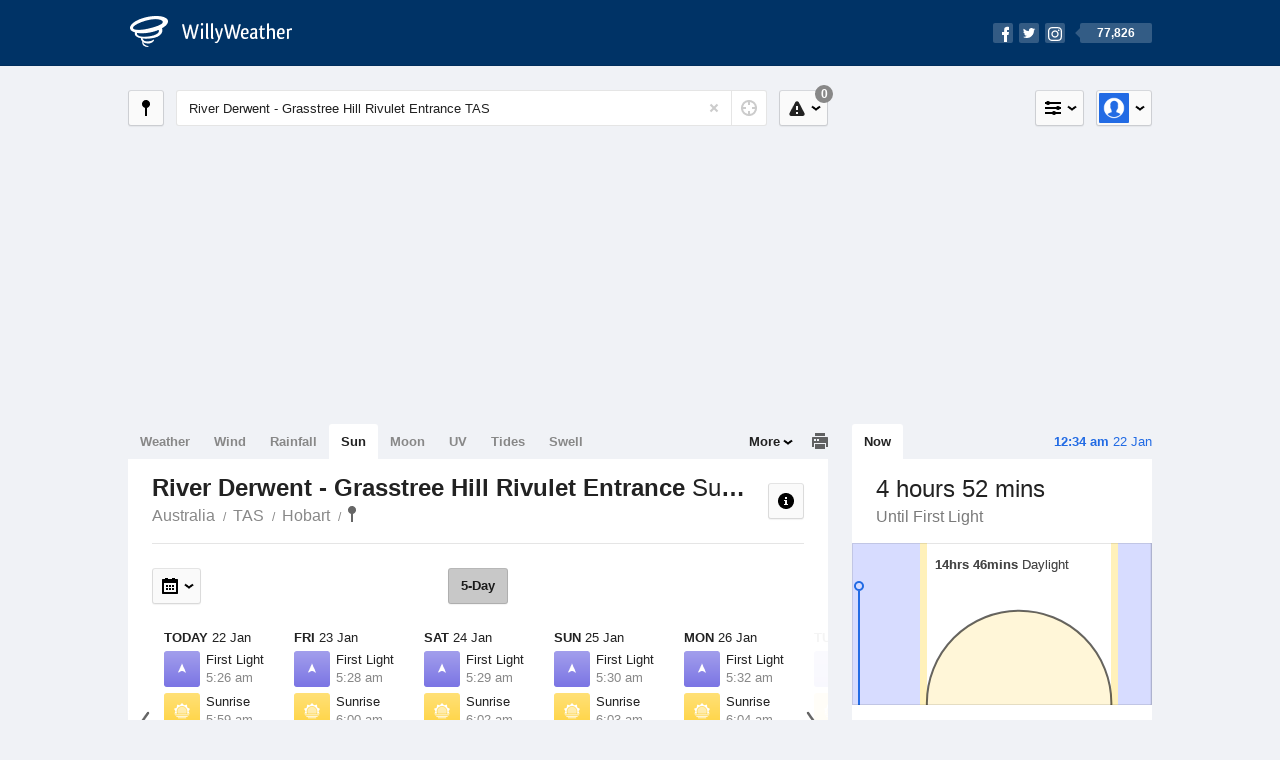

--- FILE ---
content_type: text/html; charset=UTF-8
request_url: https://sunrisesunset.willyweather.com.au/tas/hobart/river-derwent--grasstree-hill-rivulet-entrance.html
body_size: 6470
content:
<!doctype html><html lang="en"><head><meta charset="utf-8"><meta name="apple-itunes-app" content="app-id=592978502, app-argument=https://itunes.apple.com/au/app/weather-by-willyweather/id592978502?mt=8&amp;uo=4&amp;at=11lMKC%22"><meta property="og:url" content="https://sunrisesunset.willyweather.com.au/tas/hobart/river-derwent--grasstree-hill-rivulet-entrance.html"><link rel="canonical" href="https://sunrisesunset.willyweather.com.au/tas/hobart/river-derwent--grasstree-hill-rivulet-entrance.html"/><meta name="description" content="Sunrise / Sunset times River Derwent - Grasstree Hill Rivulet Entrance. With first light and last light times, and a graphical view of local daylight hours"/><meta property="og:image" content="https://cdnres.willyweather.com.au/images/facebook.png"><meta property="og:image:secure_url" content="https://cdnres.willyweather.com.au/images/facebook.png"><link href="https://cdnres.willyweather.com.au/compiled/location.1.44.11.css" rel="stylesheet"><meta name="viewport" content="width=device-width,minimum-scale=1.0,maximum-scale=1.0"><link href="https://cdnres.willyweather.com.au/compiled/queries.1.44.11.css" rel="stylesheet"><link href="https://cdnres.willyweather.com.au/images/icons/apple-touch-icon-76.png" sizes="76x76" rel="apple-touch-icon-precomposed"><link href="https://cdnres.willyweather.com.au/images/icons/apple-touch-icon-120.png" sizes="120x120" rel="apple-touch-icon-precomposed"><link href="https://cdnres.willyweather.com.au/images/icons/apple-touch-icon-152.png" sizes="152x152" rel="apple-touch-icon-precomposed"><link href="https://cdnres.willyweather.com.au/images/icons/apple-touch-icon-180.png" sizes="180x180" rel="apple-touch-icon-precomposed"><link href="https://cdnres.willyweather.com.au/images/icons/favicon.ico" rel="icon"><script>
            ww = {data: {}};
            ww.isPrem = true ;
                            ww.weatherType = {code: 'sunrisesunset'};
                    </script><script>
    ww.utcTimestamp = 1769002496000;
    ww.pageType = 'location';
    ww.cdn1Url = 'https://cdnres.willyweather.com.au';
    ww.location = {"id":26049,"name":"River Derwent-Grasstree Hill Rivulet Entrance","postcode":"","lat":-42.8174,"lng":147.32,"state":"TAS","region":"Hobart","typeId":3,"timeZoneOffset":39600};
    ww.data.weatherTargeting = {"obsWind":11,"obsTemp":10,"rainLstHr":0,"rainToday":0,"precisNextHr":"shower-or-two","swellMorn1":null,"swellAftr1":null,"swellMorn2":null,"swellAftr2":null,"windMorn1":16,"windAftr1":24,"windMorn2":7,"windAftr2":22,"precis1":"partly-cloudy","precis2":"partly-cloudy","minTemp1":10,"maxTemp1":17,"minTemp2":9,"maxTemp2":20,"maxUv1":10,"maxUv2":10}</script><script>
            var gaDim = {pageType: ww.pageType};
            if (ww.weatherType) gaDim.weatherType = ww.weatherType.code;
            if (ww.location) {
                if (ww.location.state) gaDim.state = ww.location.state;
                if (ww.location.region) gaDim.region = ww.location.region;
                if (ww.location.name) {
                    gaDim.name = ww.location.name;
                    gaDim.postcode = ww.location.postcode;
                    gaDim.locationType = ww.location.typeId.toString();
                }
            }

            dataLayer = [gaDim];
        </script><title>River Derwent - Grasstree Hill Rivulet Entrance Sunrise / Sunset Times, TAS  - WillyWeather</title></head><body class="sunrisesunset-view location-view minimal" data-locale="en_AU"><script>(function(w,d,s,l,i){w[l]=w[l]||[];w[l].push({'gtm.start':
                new Date().getTime(),event:'gtm.js'});var f=d.getElementsByTagName(s)[0],
                j=d.createElement(s),dl=l!='dataLayer'?'&l='+l:'';j.async=true;j.src=
                '//www.googletagmanager.com/gtm.js?id='+i+dl;f.parentNode.insertBefore(j,f);
            })(window,document,'script','dataLayer','GTM-54MN4R');
        </script><header class="super-header"><section class="hero-bar"><a href="/" class="logo" aria-label="WillyWeather Logo"><i class="icon"></i><span>WillyWeather</span></a><nav class="fly-out social"><a data-hint="Follow Us"><span class="count">77,826</span><i class="facebook"></i><i class="twitter"></i><i class="instagram"></i></a><div class="fly-out-contents"></div></nav></section></header><section class="wrapper"><div class="global-tools"><nav class="fly-out measurements"><a class="cycle button" data-hint="Cycle Units" >&nbsp;&nbsp;</a><a class="button" data-hint="Unit Settings"><i class="icon"></i></a><div class="fly-out-contents"><header><h2>Unit Settings</h2><h3>Measurement preferences are saved</h3></header><ul><li><select name="t" data-weathertype="weather" data-labels="&deg;C,&deg;F"><option selected value="c">Celsius</option><option value="f">Fahrenheit</option></select><label>Temperature</label></li><li><select name="rpm" data-weathertype="rainfall" data-labels="mm,in,pts"><option selected value="mm">mm</option><option value="in">inches</option><option value="pts">points</option></select><label>Rainfall</label></li><li><select name="sh" data-weathertype="swell" data-labels="m,ft"><option selected value="m">metres</option><option value="ft">feet</option></select><label>Swell Height</label></li><li><select name="th" data-weathertype="tides" data-labels="m,ft"><option selected value="m">metres</option><option value="ft">feet</option></select><label>Tide Height</label></li><li><select name="ws" data-weathertype="wind" data-labels="km/h,mph,m/s,knots"><option selected value="km/h">km/h</option><option value="mph">mph</option><option value="m/s">m/s</option><option value="knots">knots</option></select><label>Wind Speed</label></li><li><select name="d"><option selected value="km">kilometres</option><option value="miles">miles</option></select><label>Distance</label></li><li><select name="p"><option value="hpa">hPa</option><option value="mmhg">mmHg</option><option value="inhg">inHg</option><option value="psi">psi</option><option value="millibars">millibars</option></select><label>Pressure</label></li><li><select name="rh" data-labels="m,ft"><option selected value="m">metres</option><option value="ft">feet</option></select><label>River Height</label></li></ul></div></nav><nav class="fly-out account"><a class="button" data-hint="Account"><img src="https://cdnres.willyweather.com.au/images/gravatar.png" width="30" height="30" alt="Profile Picture"></a><div class="fly-out-contents"></div></nav></div><section class="location-bar"><a class="button close-locations" data-hint="View Locations Map" data-closest-station-modal-trigger data-closest-point-modal-mode="locations"><i class="icon"></i></a><form method="get" action="/search/search.html" class="search empty" autocomplete="off"><input type="search" name="query" placeholder="Enter Location or Postcode" value="River Derwent - Grasstree Hill Rivulet Entrance TAS" aria-label="Enter Location or Postcode"><a class="current-location" data-hint="Use Current Location"><span class="icon"></span></a><i class="activity-indicator"></i><button type="reset" aria-label="Reset"></button><div class="fly-out-contents results"></div></form><nav class="fly-out warnings"><a data-hint="Warnings" class="button"><i class="icon"><b class="badge">0</b></i></a><div class="fly-out-contents"></div><script>
        ww.data.warningsSummary = {areaType: 'location', id: 26049};
    </script></nav></section><figure class="ad ad-billboard" data-ad-type="billboard"></figure><section class="content"><aside class="secondary-focus"><time class="location-time"><strong class="time"></strong>&nbsp;<span class="date"></span></time><nav class="tabs"><section><a class="current"  data-target="sun-arc">Now</a></section></nav><section class="block sun-arc"><header><h1 data-days=" days" data-day=" day" data-hrs=" hours" data-hr=" hour" data-mins=" mins" data-min=" min"></h1><h2 data-first="Until First Light" data-rise="Until Sunrise" data-set="Until Sunset" data-last="Last Light"></h2></header><figure><span class="daylight-hours"><strong data-days=" days" data-day=" day" data-hrs="hrs" data-hr="hr" data-mins="mins" data-min="min"></strong> Daylight
        </span></figure><ul class="icon-list static stacked"><li class="sunrise"><i class="icon"></i><h3>Sunrise</h3><span></span></li><li class="sunset"><i class="icon"></i><h3>Sunset</h3><span></span></li></ul><script>
        ww.data.graph = {"forecastGraphs":{"sunrisesunset":{"dataConfig":{"series":{"config":{"id":"sunrisesunset","lineFill":true,"lineRenderer":"StraightLineRenderer","showPoints":false,"pointRenderer":"SunriseSunsetPointRenderer","pointFormatter":"SunriseSunsetPointFormatter"},"yAxisDataMin":null,"yAxisDataMax":null,"yAxisMin":null,"yAxisMax":null,"groups":[{"dateTime":1769040000,"points":[{"x":1769059597,"description":"First Light","type":"first-light"},{"x":1769061564,"description":"Sunrise","type":"sunrise"},{"x":1769114696,"description":"Sunset","type":"sunset"},{"x":1769116663,"description":"Last Light","type":"last-light"}]},{"dateTime":1769126400,"points":[{"x":1769146082,"description":"First Light","type":"first-light"},{"x":1769148043,"description":"Sunrise","type":"sunrise"},{"x":1769201049,"description":"Sunset","type":"sunset"},{"x":1769203010,"description":"Last Light","type":"last-light"}]},{"dateTime":1769212800,"points":[{"x":1769232568,"description":"First Light","type":"first-light"},{"x":1769234521,"description":"Sunrise","type":"sunrise"},{"x":1769287401,"description":"Sunset","type":"sunset"},{"x":1769289354,"description":"Last Light","type":"last-light"}]},{"dateTime":1769299200,"points":[{"x":1769319055,"description":"First Light","type":"first-light"},{"x":1769321000,"description":"Sunrise","type":"sunrise"},{"x":1769373750,"description":"Sunset","type":"sunset"},{"x":1769375696,"description":"Last Light","type":"last-light"}]},{"dateTime":1769385600,"points":[{"x":1769405542,"description":"First Light","type":"first-light"},{"x":1769407480,"description":"Sunrise","type":"sunrise"},{"x":1769460097,"description":"Sunset","type":"sunset"},{"x":1769462036,"description":"Last Light","type":"last-light"}]},{"dateTime":1769472000,"points":[{"x":1769492029,"description":"First Light","type":"first-light"},{"x":1769493960,"description":"Sunrise","type":"sunrise"},{"x":1769546443,"description":"Sunset","type":"sunset"},{"x":1769548374,"description":"Last Light","type":"last-light"}]},{"dateTime":1769558400,"points":[{"x":1769578516,"description":"First Light","type":"first-light"},{"x":1769580440,"description":"Sunrise","type":"sunrise"},{"x":1769632786,"description":"Sunset","type":"sunset"},{"x":1769634710,"description":"Last Light","type":"last-light"}]}],"controlPoints":{"pre":null,"post":null},"controlPoint":null},"xAxisMin":1769040000,"xAxisMax":1769644799},"carousel":{"size":1095,"start":387}}},"location":{"id":26049,"name":"River Derwent-Grasstree Hill Rivulet Entrance","displayName":"River Derwent - Grasstree Hill Rivulet Entrance","region":"Hobart","state":"TAS","postcode":"","timeZone":"Australia\/Hobart","timeZoneOffset":39600,"lat":-42.8174,"lng":147.32,"typeId":3,"distance":null,"dataMappings":{"regionPrecis":"region_precis-bom-town-daily-tas_me001","marineRegionPrecis":"region_precis-bom-marine-daily-tas_mw012","fireRegionPrecis":"fire_region_precis-bom-town-daily-tas_fw006","mapOverlays":{"1":{"id":76,"name":"Hobart (Mt Koonya)"},"5":{"id":76,"name":"Hobart (Mt Koonya)"},"3":{"id":0,"name":"National"},"4":{"id":78,"name":"National"},"100":{"id":80,"name":"National"}},"cameras":null,"statistics":{"temperature":{"id":501,"distance":8},"rainfall":{"id":501,"distance":8},"wind":{"id":501,"distance":8}}}}};
    </script></section><figure class="ad block ad-mrec ad-mrec1" data-ad-type="mrec1"><a class="cta nudge" href="https://www.willyweather.com.au/account/register.html">Get WillyWeather+ to remove ads</a></figure><section class="block news"><header><a class="cta" href="//www.willyweather.com.au/news.html">All News</a><h2>Australia Weather News</h2></header><ul><li><a href="//www.willyweather.com.au/news/212933/rockhampton+residents+urged+to+avoid+floodwaters+as+fitzroy+river+approaches+peak.html"><time>        10h ago</time>
                                        Rockhampton residents urged to avoid floodwaters as Fitzroy River approaches peak
                                                                                    <p>Police warn central Queensland residents against entering floodwaters, after several social media posts showed people in the shallows of a swollen river.   </p></a></li><li><a href="//www.willyweather.com.au/news/212936/towns+brace+for+potential+50--degree+days+as+heatwave+grips+pilbara+and+gascoyne.html"><time>        12h ago</time>
                                        Towns brace for potential 50-degree days as heatwave grips Pilbara and Gascoyne
                                                                            </a></li><li><a href="//www.willyweather.com.au/news/212935/aurora+australis+seen+across+australia+as+geomagnetic+storms+deliver+spectacular+light+show.html"><time>        14h ago</time>
                                        Aurora australis seen across Australia as geomagnetic storms deliver spectacular light show
                                                                            </a></li></ul></section><section class="block trends" data-expanding-module="trends"><header><h2>Trending Locations</h2></header><ul><li><a href="https://sunrisesunset.willyweather.com.au/vic/melbourne/melbourne.html">
                                        Melbourne, VIC 3000                </a></li><li><a href="https://sunrisesunset.willyweather.com.au/nsw/sydney/sydney.html">
                                        Sydney, NSW 2000                </a></li><li><a href="https://sunrisesunset.willyweather.com.au/wa/perth/perth.html">
                                        Perth, WA 6000                </a></li></ul></section></aside><main class="primary-focus"><nav class="tabs"><section class="primary-tabs"><a href="//www.willyweather.com.au/tas/hobart/river-derwent--grasstree-hill-rivulet-entrance.html">Weather</a><a href="//wind.willyweather.com.au/tas/hobart/river-derwent--grasstree-hill-rivulet-entrance.html">Wind</a><a href="//rainfall.willyweather.com.au/tas/hobart/river-derwent--grasstree-hill-rivulet-entrance.html">Rainfall</a><a href="//sunrisesunset.willyweather.com.au/tas/hobart/river-derwent--grasstree-hill-rivulet-entrance.html">Sun</a><a href="//moonphases.willyweather.com.au/tas/hobart/river-derwent--grasstree-hill-rivulet-entrance.html">Moon</a><a href="//uv.willyweather.com.au/tas/hobart/river-derwent--grasstree-hill-rivulet-entrance.html">UV</a><a href="//tides.willyweather.com.au/tas/hobart/river-derwent--grasstree-hill-rivulet-entrance.html">Tides</a><a href="//swell.willyweather.com.au/tas/hobart/river-derwent--grasstree-hill-rivulet-entrance.html">Swell</a></section><a class="print-tool" data-hint="Printable Overview" data-modal="overview"></a><section class="more-tabs fly-out"><a>More</a><div class="fly-out-contents"><ul><li class="hidden" data-hidden="1"><a href="//www.willyweather.com.au/tas/hobart/river-derwent--grasstree-hill-rivulet-entrance.html">Weather</a></li><li class="hidden" data-hidden="1"><a href="//wind.willyweather.com.au/tas/hobart/river-derwent--grasstree-hill-rivulet-entrance.html">Wind</a></li><li class="hidden" data-hidden="1"><a href="//rainfall.willyweather.com.au/tas/hobart/river-derwent--grasstree-hill-rivulet-entrance.html">Rainfall</a></li><li class="hidden" data-hidden="1"><a href="//sunrisesunset.willyweather.com.au/tas/hobart/river-derwent--grasstree-hill-rivulet-entrance.html">Sun</a></li><li class="hidden" data-hidden="1"><a href="//moonphases.willyweather.com.au/tas/hobart/river-derwent--grasstree-hill-rivulet-entrance.html">Moon</a></li><li class="hidden" data-hidden="1"><a href="//uv.willyweather.com.au/tas/hobart/river-derwent--grasstree-hill-rivulet-entrance.html">UV</a></li><li class="hidden" data-hidden="1"><a href="//tides.willyweather.com.au/tas/hobart/river-derwent--grasstree-hill-rivulet-entrance.html">Tides</a></li><li class="hidden" data-hidden="1"><a href="//swell.willyweather.com.au/tas/hobart/river-derwent--grasstree-hill-rivulet-entrance.html">Swell</a></li><li><a href="//www.willyweather.com.au/cameras.html" data-link="cameras" >Cameras</a></li><li><a href="//www.willyweather.com.au/climate/weather-stations.html" data-link="weather-stations">Weather Stations</a></li><li><a href="//www.willyweather.com.au/news.html">Weather News</a></li><li><a href="//www.willyweather.com.au/warnings.html">Warnings</a></li><li><a href="//www.willyweather.com.au/maps.html" data-link="maps">Maps</a></li><li><a href="//www.willyweather.com.au/graphs.html" data-link="graphs">Graphs</a></li></ul></div></section></nav><article class="view"><header class="view-header"><nav class="tools stacked-buttons"><a class="button help-info" data-hint="Help and Info"><i class="icon"></i></a></nav><h1>River Derwent - Grasstree Hill Rivulet Entrance        <em> Sunrise / Sunset Times</em></h1><ul class="breadcrumbs"><li><a href="/">Australia</a></li><li><a href="/tas.html">TAS</a></li><li><a href="/tas/hobart.html">Hobart</a></li><li class="final-point"><a href="/tas/hobart/river-derwent--grasstree-hill-rivulet-entrance.html">River Derwent - Grasstree Hill Rivulet Entrance</a></li></ul></header><nav class="sub-tabs"><a class="button current">5-Day</a></nav><div class="extra-tools"><section><nav class="fly-out jump-to-date hidden"><a class="button" data-hint="Jump to Date"><i class="icon"></i></a><div class="fly-out-contents"><form action=""><fieldset><label for="jump-to-date-input">
                            Jump to Date
                        </label><input id="jump-to-date-input" type="date"><button class="confirm-btn button">
                            Confirm
                        </button></fieldset></form></div></nav></section><section><a data-hint="Go to Current Time" class="button current-time hidden"><i class="icon"></i></a></section></div><section class="forecast"><div class="scroll-view back forward"><ul><li class="day"><time datetime="2026-01-22"><strong>Today</strong> 22 Jan</time><ul class="icon-list static"><li class="first-light"><i class="icon"></i><h3>First Light</h3><span>5:26 am</span></li><li class="sunrise"><i class="icon"></i><h3>Sunrise</h3><span>5:59 am</span></li><li class="sunset"><i class="icon"></i><h3>Sunset</h3><span>8:44 pm</span></li><li class="last-light"><i class="icon"></i><h3>Last Light</h3><span>9:17 pm</span></li></ul></li><li class="day"><time datetime="2026-01-23"><strong>Fri</strong> 23 Jan</time><ul class="icon-list static"><li class="first-light"><i class="icon"></i><h3>First Light</h3><span>5:28 am</span></li><li class="sunrise"><i class="icon"></i><h3>Sunrise</h3><span>6:00 am</span></li><li class="sunset"><i class="icon"></i><h3>Sunset</h3><span>8:44 pm</span></li><li class="last-light"><i class="icon"></i><h3>Last Light</h3><span>9:16 pm</span></li></ul></li><li class="day"><time datetime="2026-01-24"><strong>Sat</strong> 24 Jan</time><ul class="icon-list static"><li class="first-light"><i class="icon"></i><h3>First Light</h3><span>5:29 am</span></li><li class="sunrise"><i class="icon"></i><h3>Sunrise</h3><span>6:02 am</span></li><li class="sunset"><i class="icon"></i><h3>Sunset</h3><span>8:43 pm</span></li><li class="last-light"><i class="icon"></i><h3>Last Light</h3><span>9:15 pm</span></li></ul></li><li class="day"><time datetime="2026-01-25"><strong>Sun</strong> 25 Jan</time><ul class="icon-list static"><li class="first-light"><i class="icon"></i><h3>First Light</h3><span>5:30 am</span></li><li class="sunrise"><i class="icon"></i><h3>Sunrise</h3><span>6:03 am</span></li><li class="sunset"><i class="icon"></i><h3>Sunset</h3><span>8:42 pm</span></li><li class="last-light"><i class="icon"></i><h3>Last Light</h3><span>9:14 pm</span></li></ul></li><li class="day"><time datetime="2026-01-26"><strong>Mon</strong> 26 Jan</time><ul class="icon-list static"><li class="first-light"><i class="icon"></i><h3>First Light</h3><span>5:32 am</span></li><li class="sunrise"><i class="icon"></i><h3>Sunrise</h3><span>6:04 am</span></li><li class="sunset"><i class="icon"></i><h3>Sunset</h3><span>8:41 pm</span></li><li class="last-light"><i class="icon"></i><h3>Last Light</h3><span>9:13 pm</span></li></ul></li><li class="day"><time datetime="2026-01-27"><strong>Tue</strong> 27 Jan</time><ul class="icon-list static"><li class="first-light"><i class="icon"></i><h3>First Light</h3><span>5:33 am</span></li><li class="sunrise"><i class="icon"></i><h3>Sunrise</h3><span>6:06 am</span></li><li class="sunset"><i class="icon"></i><h3>Sunset</h3><span>8:40 pm</span></li><li class="last-light"><i class="icon"></i><h3>Last Light</h3><span>9:12 pm</span></li></ul></li><li class="day"><time datetime="2026-01-28"><strong>Wed</strong> 28 Jan</time><ul class="icon-list static"><li class="first-light"><i class="icon"></i><h3>First Light</h3><span>5:35 am</span></li><li class="sunrise"><i class="icon"></i><h3>Sunrise</h3><span>6:07 am</span></li><li class="sunset"><i class="icon"></i><h3>Sunset</h3><span>8:39 pm</span></li><li class="last-light"><i class="icon"></i><h3>Last Light</h3><span>9:11 pm</span></li></ul></li></ul><nav class="flippers ghosted"><a class="back"></a><a class="forward"></a></nav></div><script>
        ww.data.sunForecast = {location: ww.location, carousel: {"size":1095,"start":387}, startDate: '2026-01-22'}
    </script></section><small class="update-stamp"><strong>River Derwent - Grasstree Hill Rivulet Entrance</strong> Sun forecast calculated mathematically.</time></small><section class="stats-summary block"><h2><strong>River Derwent - Grasstree Hill Rivulet Entrance</strong> Sun Times Statistics</h2><div class="graph-thumb"><h3>Daylight Hours</h3><figure class="graph-sun-times"></figure></div><div class="graph-thumb"><h3>Solar Events</h3><nav class="sub-tabs full"><a class="button current" data-target="equinox">Equinox</a><a class="button" data-target="solstice">Solstice</a><a class="button" data-target="eclipses">Eclipses</a></nav><ul class="icon-list static"><li class="autumnal-equinox equinox"><span><i class="icon"></i><h3>Autumnal Equinox <em>Day/Night Nearly Equal</em></h3><span>21 March, 2026</span></span></li><li class="spring-equinox equinox"><span><i class="icon"></i><h3>Spring Equinox <em>Day/Night Nearly Equal</em></h3><span>23 September, 2026</span></span></li><li class="winter-solstice solstice hidden"><span><i class="icon"></i><h3>Winter Solstice <em>Shortest Day</em></h3><span>21 June, 2026</span></span></li><li class="summer-solstice solstice hidden"><span><i class="icon"></i><h3>Summer Solstice <em>Longest Day</em></h3><span>22 December, 2026</span></span></li><li class="partial-eclipse eclipses hidden"><span><i class="icon"></i><h3>Next Partial Solar Eclipse</h3><span>22 July, 2028 12:36-1:31 pm</span></span></li><li class="total-eclipse eclipses hidden"><span><i class="icon"></i><h3>Next Total Solar Eclipse</h3><span>-</span></span></li><li class="annular-eclipse eclipses hidden"><span><i class="icon"></i><h3>Next Annular Solar Eclipse <em>Ring of Fire</em></h3><span>-</span></span></li></ul></div><script>
        ww.data.climateGraph = {"series":[{"type":"columnrange","data":[{"x":0,"low":192,"high":1086,"lowTooltip":"Sunset 8:47pm","highTooltip":"Sunrise 5:53am"},{"x":1,"low":221,"high":1048,"lowTooltip":"Sunset 8:18pm","highTooltip":"Sunrise 6:31am"},{"x":2,"low":269,"high":1011,"lowTooltip":"Sunset 7:30pm","highTooltip":"Sunrise 7:08am"},{"x":3,"low":373,"high":1028,"lowTooltip":"Sunset 5:46pm","highTooltip":"Sunrise 6:51am"},{"x":4,"low":421,"high":1003,"lowTooltip":"Sunset 4:58pm","highTooltip":"Sunrise 7:16am"},{"x":5,"low":435,"high":980,"lowTooltip":"Sunset 4:44pm","highTooltip":"Sunrise 7:39am"},{"x":6,"low":421,"high":984,"lowTooltip":"Sunset 4:58pm","highTooltip":"Sunrise 7:35am"},{"x":7,"low":391,"high":1017,"lowTooltip":"Sunset 5:28pm","highTooltip":"Sunrise 7:02am"},{"x":8,"low":359,"high":1068,"lowTooltip":"Sunset 6:00pm","highTooltip":"Sunrise 6:11am"},{"x":9,"low":270,"high":1066,"lowTooltip":"Sunset 7:29pm","highTooltip":"Sunrise 6:13am"},{"x":10,"low":226,"high":1100,"lowTooltip":"Sunset 8:13pm","highTooltip":"Sunrise 5:39am"},{"x":11,"low":194,"high":1111,"lowTooltip":"Sunset 8:45pm","highTooltip":"Sunrise 5:28am"}]}],"min":0,"max":1440,"currentMonth":1};
    </script></section><figure class="ad block ad-mrec ad-mrec3" data-ad-type="mrec3"><a class="cta nudge" href="https://www.willyweather.com.au/account/register.html">Get WillyWeather+ to remove ads</a></figure></article></main></section><footer class="super-footer"><section><h6>Data Sources</h6><ul><li><small>Weather information based on data supplied by the <em>Bureau of Meteorology</em> and <a href="https://www.willyweather.com.au/terms.html#data-disclaimer" class="cta">other sources</a></small></li><li><small>&copy; 2026 WillyWeather</small></li></ul></section><section><h6>Apps</h6><ul><li class="iphone-app"><a href="https://www.willyweather.com.au/info/ios.html">iPhone App</a></li><li class="android-app"><a href="https://www.willyweather.com.au/info/android.html">Android App</a></li></ul></section><section><h6>Products</h6><ul><li><a href="https://www.willyweather.com.au/account/register.html">Accounts</a></li><li><a href="https://www.willyweather.com.au/widget/create.html">Website Widgets</a></li><li><a href="https://www.willyweather.com.au/info/widget/warning.html">Website Warnings</a></li><li><a href="https://www.willyweather.com.au/advertising.html">Advertising</a></li><li><a href="https://www.willyweather.com.au/info/api.html">Public API</a></li></ul></section><section><h6>WillyWeather <em>1.44.11</em></h6><ul><li class="important"><a href="https://www.willyweather.com.au/terms.html">Terms and Conditions</a></li><li class="important"><a data-site-view="" data-desktop="Desktop Site" data-mobile="Mobile Site"></a></li></ul></section><section class="contact"><h6>Contact</h6><ul><li><a href="https://www.facebook.com/willyweather">Facebook</a></li><li><a href="https://twitter.com/WillyWeather">Twitter</a></li><li class="important"><a class="contact-us">Contact Us</a></li></ul></section></footer></section><figure class='custom-master hidden'></figure><script>
            function loadScripts() {
                var element = document.createElement('script');
                element.src = 'https://cdnres.willyweather.com.au/compiled/location.1.44.11.js';
                document.body.appendChild(element);
            }
            if (window.addEventListener)
                window.addEventListener('load', loadScripts, false);
            else if (window.attachEvent)
                window.attachEvent('onload', loadScripts);
            else
                window.onload = loadScripts;
        </script><script type="text/javascript" src="https://cdnres.willyweather.com.au/ads.js?" async></script><script defer data-domain="willyweather.com.au" src="https://plausible.io/js/script.js"></script></body></html>

--- FILE ---
content_type: text/javascript
request_url: https://cdn.confiant-integrations.net/ZVeqITFg3t0RVj7Gh41kEbdx9DA/gpt_and_prebid/config.js
body_size: 73176
content:
  /* eslint-disable spaced-comment */
(function() {
  if (!window.confiant) {
    window.confiant = Object.create(null);
  }
  var confiantGlobal = window.confiant;
  var clientSettings = (window.confiant && window.confiant['ZVeqITFg3t0RVj7Gh41kEbdx9DA'] && window.confiant['ZVeqITFg3t0RVj7Gh41kEbdx9DA'].clientSettings)
    || window.confiant;

  var integrationSetting = {
    config_ver: '202601211314',
    integration_type: 'gpt_and_prebid',
    integration_version: '202601061251',
    exec_test_ver: null,
    exec_test_rate: 'undefined' !== 'undefined' ? parseFloat('undefined') : 0,
  };
  function defaultCallback() {
    console.log('Confiant: ad blocked', arguments);
  }
  if (clientSettings.enable_integrations && clientSettings.devMode != 2){
    clientSettings.enable_integrations = null;
  }

  var adReporterConfig = 'undefined';
  try {
    adReporterConfig = JSON.parse(adReporterConfig);
  } catch (e) {
    adReporterConfig = {};
  }

  var settings = {
    propertyId: 'ZVeqITFg3t0RVj7Gh41kEbdx9DA',
    adServer: 'https://protected-by.clarium.io',
    confiantCdn: 'cdn.confiant-integrations.net',
    mapping: 'W3siaSI6MiwidCI6Int7b319Ont7d319eHt7aH19IiwicCI6MCwiRCI6MSwiciI6W119LHsiaSI6NiwidCI6Int7Y299fTp7e3d9fXh7e2h9fSIsInAiOjUwLCJEIjowLCJyIjpbeyJ0IjoiZXgiLCJzIjpudWxsLCJ2IjoiY28ifV19XQ==',
    rules: {"du":0,"rs":1,"v":6,"vp":[],"vlp":[],"m":[{"r":[{"d":"adform.net","l":[{"oi":"wy2bk3","ot":2,"rs":0,"s":["?bn=35965542"]},{"oi":"h0r5p3","ot":2,"rs":0,"s":["?bn=36716637"]},{"oi":"e9qc76","ot":2,"rs":0,"s":["?bn=63432254"]},{"oi":"yk69j6","ot":2,"rs":0,"s":["?bn=67309162"]},{"oi":"pnstw6","ot":2,"rs":0,"s":["?bn=71257290"]},{"oi":"xsljz6","ot":2,"rs":0,"s":["?bn=71999412"]},{"oi":"7h2kz6","ot":2,"rs":0,"s":["?bn=72004083"]},{"oi":"kh2kz6","ot":2,"rs":0,"s":["?bn=72004093"]},{"oi":"uh2kz6","ot":2,"rs":0,"s":["?bn=72004060"]},{"oi":"5i2kz6","ot":2,"rs":0,"s":["?bn=72004065"]},{"oi":"ei2kz6","ot":2,"rs":0,"s":["?bn=72004062"]},{"oi":"jwf337","ot":2,"rs":0,"s":["?bn=72853414"]},{"oi":"cnac37","ot":2,"rs":0,"s":["?bn=72939477"]},{"oi":"oi5f87","ot":2,"rs":0,"s":["?bn=74306093"]},{"oi":"htfxb7","ot":2,"rs":1,"s":["?bn=75215339"]},{"oi":"lfl6c7","ot":2,"rs":0,"s":["?bn=75266775"]},{"oi":"4up2e7","ot":2,"rs":0,"s":["?bn=75779806"]},{"oi":"estif7","ot":2,"rs":0,"s":["?bn=76110480"]},{"oi":"4rb4g7","ot":2,"rs":0,"s":["?bn=76248432"]},{"oi":"p7d4g7","ot":2,"rs":0,"s":["?bn=76248434"]},{"oi":"s7d4g7","ot":2,"rs":0,"s":["?bn=76248437"]},{"oi":"qxopg7","ot":2,"rs":0,"s":["?bn=76368327"]},{"oi":"txopg7","ot":2,"rs":0,"s":["?bn=76368331"]},{"oi":"8b83h7","ot":2,"rs":0,"s":["?bn=76446072"]},{"oi":"se83h7","ot":2,"rs":0,"s":["?bn=76446071"]},{"oi":"3396h7","ot":2,"rs":0,"s":["?bn=76467300"]},{"oi":"5596h7","ot":2,"rs":0,"s":["?bn=76467363"]},{"oi":"xxvai7","ot":2,"rs":0,"s":["?bn=76826337"]},{"oi":"5czgi7","ot":2,"rs":0,"s":["?bn=76860758"]},{"oi":"qwewl7","ot":2,"rs":0,"s":["?bn=77639056"]},{"oi":"u584n7","ot":2,"rs":0,"s":["?bn=77905435"]},{"oi":"2684n7","ot":2,"rs":0,"s":["?bn=77905429"]},{"oi":"9zu3r7","ot":2,"rs":1,"s":["?bn=78547104"]},{"oi":"amkor7","ot":2,"rs":0,"s":["?bn=78651402"]},{"oi":"l7mas7","ot":2,"rs":1,"s":["?bn=78773283"]},{"oi":"b5bnu7","ot":2,"rs":1,"s":["?bn=79222916"]},{"oi":"0lj7v7","ot":2,"rs":1,"s":["?bn=79359132"]},{"oi":"8hdjw7","ot":2,"rs":0,"s":["?bn=79584094"]},{"oi":"3idjw7","ot":2,"rs":0,"s":["?bn=79584103"]},{"oi":"h0xrw7","ot":2,"rs":1,"s":["?bn=79615202"]},{"oi":"qbflx7","ot":2,"rs":1,"s":["?bn=79794057"]},{"oi":"jcb108","ot":2,"rs":1,"s":["?bn=80300186"]},{"oi":"vuo928","ot":2,"rs":0,"s":["?bn=80777705"]},{"oi":"x7w928","ot":2,"rs":0,"s":["?bn=80779407"]},{"oi":"0bw928","ot":2,"rs":0,"s":["?bn=80779401"]},{"oi":"eko738","ot":2,"rs":1,"s":["?bn=81050997"]},{"oi":"jhp738","ot":2,"rs":1,"s":["?bn=81051162"]},{"oi":"a1eb38","ot":2,"rs":1,"s":["?bn=81082270"]},{"oi":"z1eb38","ot":2,"rs":1,"s":["?bn=81082255"]},{"oi":"raeb38","ot":2,"rs":1,"s":["?bn=81082273"]},{"oi":"ejde38","ot":2,"rs":1,"s":["?bn=81098378"]},{"oi":"jtde38","ot":2,"rs":1,"s":["?bn=81098605"]},{"oi":"l2ee38","ot":2,"rs":1,"s":["?bn=81098802"]},{"oi":"gbee38","ot":2,"rs":1,"s":["?bn=81099040"]},{"oi":"idee38","ot":2,"rs":1,"s":["?bn=81099046"]},{"oi":"v0kl38","ot":2,"rs":0,"s":["?bn=81152687"]},{"oi":"70bs38","ot":2,"rs":1,"s":["?bn=81213801"]},{"oi":"d4bs38","ot":2,"rs":1,"s":["?bn=81213937"]},{"oi":"h4bs38","ot":2,"rs":1,"s":["?bn=81213857"]},{"oi":"t5bs38","ot":2,"rs":1,"s":["?bn=81213764"]},{"oi":"76bs38","ot":2,"rs":1,"s":["?bn=81213799"]},{"oi":"6abs38","ot":2,"rs":1,"s":["?bn=81213974"]},{"oi":"cabs38","ot":2,"rs":1,"s":["?bn=81213986"]},{"oi":"ncbs38","ot":2,"rs":1,"s":["?bn=81213983"]},{"oi":"3fbs38","ot":2,"rs":1,"s":["?bn=81214009"]},{"oi":"j5p348","ot":2,"rs":0,"s":["?bn=81301362"]},{"oi":"fnpb48","ot":2,"rs":1,"s":["?bn=81387631"]},{"oi":"l1oj48","ot":2,"rs":0,"s":["?bn=81439211"]},{"oi":"mmtx48","ot":2,"rs":0,"s":["?bn=81578734"]},{"oi":"6k6858","ot":2,"rs":0,"s":["?bn=81648178"]},{"oi":"oaoa58","ot":2,"rs":0,"s":["?bn=81700118"]},{"oi":"dfel68","ot":2,"rs":0,"s":["?bn=82092858"]},{"oi":"rkel68","ot":2,"rs":0,"s":["?bn=82092842"]},{"oi":"04fl68","ot":2,"rs":0,"s":["?bn=82092895"]},{"oi":"chds68","ot":2,"rs":0,"s":["?bn=82153914"]},{"oi":"p5xw68","ot":2,"rs":0,"s":["?bn=82092862"]},{"oi":"4u8a78","ot":2,"rs":1,"s":["?bn=82286753"]},{"oi":"789a78","ot":2,"rs":1,"s":["?bn=82286768"]},{"oi":"vnka88","ot":2,"rs":1,"s":["?bn=82546181"]},{"oi":"epka88","ot":2,"rs":1,"s":["?bn=82546183"]},{"oi":"51la88","ot":2,"rs":1,"s":["?bn=82546333"]},{"oi":"hcx098","ot":2,"rs":1,"s":["?bn=82886149"]},{"oi":"jvuh98","ot":2,"rs":0,"s":["?bn=83087171"]},{"oi":"pwuh98","ot":2,"rs":0,"s":["?bn=83087176"]},{"oi":"s93o98","ot":2,"rs":1,"s":["?bn=83146752"]},{"oi":"kh4o98","ot":2,"rs":1,"s":["?bn=83146787"]},{"oi":"by9o98","ot":2,"rs":1,"s":["?bn=83146758"]},{"oi":"daeo98","ot":2,"rs":1,"s":["?bn=83146756"]},{"oi":"cmio98","ot":2,"rs":1,"s":["?bn=83147188"]},{"oi":"maoo98","ot":2,"rs":1,"s":["?bn=83147208"]},{"oi":"0hro98","ot":2,"rs":1,"s":["?bn=83147187"]},{"oi":"smxo98","ot":2,"rs":1,"s":["?bn=83146757"]},{"oi":"8lm1c8","ot":2,"rs":1,"s":["?bn=84455200"]},{"oi":"q192c8","ot":2,"rs":1,"s":["?bn=84455232"]},{"oi":"c5m8c8","ot":2,"rs":0,"s":["?bn=84530343"]},{"oi":"hu9ac8","ot":2,"rs":0,"s":["?bn=84547029"]},{"oi":"3jyac8","ot":2,"rs":0,"s":["?bn=84556941"]},{"oi":"k4zdc8","ot":2,"rs":0,"s":["?bn=84572831"]},{"oi":"vg47d8","ot":2,"rs":0,"s":["?bn=85084041"]},{"oi":"1l47d8","ot":2,"rs":0,"s":["?bn=85084133"]},{"oi":"w9z7d8","ot":2,"rs":0,"s":["?bn=85085316"]},{"oi":"y9z7d8","ot":2,"rs":0,"s":["?bn=85085321"]},{"oi":"ta18d8","ot":2,"rs":0,"s":["?bn=85084327"]},{"oi":"odhad8","ot":2,"rs":0,"s":["?bn=85152776"]},{"oi":"41tbd8","ot":2,"rs":0,"s":["?bn=85084570"]},{"oi":"f4ncd8","ot":2,"rs":1,"s":["?bn=85157626"]},{"oi":"x4ncd8","ot":2,"rs":1,"s":["?bn=85157627"]},{"oi":"k5ncd8","ot":2,"rs":1,"s":["?bn=85157625"]},{"oi":"p9ncd8","ot":2,"rs":1,"s":["?bn=85157623"]},{"oi":"lrncd8","ot":2,"rs":1,"s":["?bn=85157629"]},{"oi":"99add8","ot":2,"rs":1,"s":["?bn=85157621"]},{"oi":"maadd8","ot":2,"rs":1,"s":["?bn=85157630"]},{"oi":"h29id8","ot":2,"rs":0,"s":["?bn=85274739"]},{"oi":"239id8","ot":2,"rs":0,"s":["?bn=85274726"]},{"oi":"kg9id8","ot":2,"rs":0,"s":["?bn=85274922"]},{"oi":"5zfmd8","ot":2,"rs":0,"s":["?bn=85392884"]},{"oi":"bednd8","ot":2,"rs":0,"s":["?bn=85355336"]},{"oi":"r1nqd8","ot":2,"rs":0,"s":["?bn=85433781"]},{"oi":"lwzrd8","ot":2,"rs":1,"s":["?bn=85453998"]},{"oi":"jiv6e8","ot":2,"rs":0,"s":["?bn=85540796"]},{"oi":"8jv6e8","ot":2,"rs":0,"s":["?bn=85540802"]},{"oi":"kjv6e8","ot":2,"rs":0,"s":["?bn=85541303"]},{"oi":"qug7e8","ot":2,"rs":0,"s":["?bn=85540801"]},{"oi":"7i1le8","ot":2,"rs":0,"s":["?bn=85558608"]},{"oi":"l5ule8","ot":2,"rs":0,"s":["?bn=85641028"]},{"oi":"gumze8","ot":2,"rs":0,"s":["?bn=85723128"]},{"oi":"bhx5f8","ot":2,"rs":0,"s":["?bn=85771215"]},{"oi":"qut8f8","ot":2,"rs":1,"s":["?bn=85779235"]},{"oi":"oawaf8","ot":2,"rs":0,"s":["?bn=85729383"]},{"oi":"yoolf8","ot":2,"rs":0,"s":["?bn=85911855"]},{"oi":"c45of8","ot":2,"rs":0,"s":["?bn=85939019"]},{"oi":"k65of8","ot":2,"rs":0,"s":["?bn=85939018"]},{"oi":"zj5of8","ot":2,"rs":0,"s":["?bn=85939025"]},{"oi":"km5of8","ot":2,"rs":0,"s":["?bn=85939021"]},{"oi":"6s5of8","ot":2,"rs":0,"s":["?bn=85938598"]},{"oi":"uz5of8","ot":2,"rs":0,"s":["?bn=85939017"]},{"oi":"nay7g8","ot":2,"rs":0,"s":["?bn=86112923"]},{"oi":"xby7g8","ot":2,"rs":0,"s":["?bn=86112998"]},{"oi":"gry7g8","ot":2,"rs":0,"s":["?bn=86112912"]},{"oi":"3m18g8","ot":2,"rs":0,"s":["?bn=86112908"]},{"oi":"78z8g8","ot":2,"rs":0,"s":["?bn=86112921"]},{"oi":"cbx9g8","ot":2,"rs":0,"s":["?bn=86128400"]},{"oi":"lcx9g8","ot":2,"rs":0,"s":["?bn=86128399"]},{"oi":"dgx9g8","ot":2,"rs":0,"s":["?bn=86128407"]},{"oi":"wfafg8","ot":2,"rs":0,"s":["?bn=86116045"]},{"oi":"tm9qg8","ot":2,"rs":0,"s":["?bn=86237281"]},{"oi":"7e3rg8","ot":2,"rs":0,"s":["?bn=86233589"]},{"oi":"s2nrg8","ot":2,"rs":0,"s":["?bn=86140574"]},{"oi":"4wxrg8","ot":2,"rs":0,"s":["?bn=86140573"]},{"oi":"raeeh8","ot":2,"rs":1,"s":["?bn=86410992"]},{"oi":"xbeeh8","ot":2,"rs":1,"s":["?bn=86411009"]},{"oi":"dwieh8","ot":2,"rs":0,"s":["?bn=86233588"]},{"oi":"gyrgh8","ot":2,"rs":0,"s":["?bn=86434700"]},{"oi":"syrgh8","ot":2,"rs":0,"s":["?bn=86434861"]},{"oi":"h0sph8","ot":2,"rs":0,"s":["?bn=86511609"]},{"oi":"krbrh8","ot":2,"rs":0,"s":["?bn=86526075"]},{"oi":"ksbrh8","ot":2,"rs":0,"s":["?bn=86526085"]},{"oi":"xynrh8","ot":2,"rs":0,"s":["?bn=86530317"]},{"oi":"oznrh8","ot":2,"rs":0,"s":["?bn=86530320"]},{"oi":"h0orh8","ot":2,"rs":0,"s":["?bn=86530328"]},{"oi":"96fvh8","ot":2,"rs":0,"s":["?bn=86546723"]},{"oi":"1k40i8","ot":2,"rs":0,"s":["?bn=86581177"]},{"oi":"9k40i8","ot":2,"rs":0,"s":["?bn=86581175"]},{"oi":"ck40i8","ot":2,"rs":0,"s":["?bn=86581179"]},{"oi":"nk40i8","ot":2,"rs":0,"s":["?bn=86581174"]},{"oi":"bl40i8","ot":2,"rs":0,"s":["?bn=86581227"]},{"oi":"g060i8","ot":2,"rs":0,"s":["?bn=86582282"]},{"oi":"oq90i8","ot":2,"rs":0,"s":["?bn=86584867"]},{"oi":"90l2i8","ot":2,"rs":0,"s":["?bn=86478019"]},{"oi":"uan2i8","ot":2,"rs":0,"s":["?bn=85985713"]},{"oi":"yv44i8","ot":2,"rs":0,"s":["?bn=86506981"]},{"oi":"2jh5i8","ot":2,"rs":0,"s":["?bn=86594356"]},{"oi":"e9m7i8","ot":2,"rs":0,"s":["?bn=86525030"]},{"oi":"vam7i8","ot":2,"rs":0,"s":["?bn=86525012"]},{"oi":"34o8i8","ot":2,"rs":0,"s":["?bn=86629545"]},{"oi":"wiu8i8","ot":2,"rs":0,"s":["?bn=86634552"]},{"oi":"yiddi8","ot":2,"rs":0,"s":["?bn=86658512"]},{"oi":"u2pdi8","ot":2,"rs":0,"s":["?bn=86662592"]},{"oi":"g0fqi8","ot":2,"rs":0,"s":["?bn=86743994"]},{"oi":"w54ri8","ot":2,"rs":0,"s":["?bn=86752609"]},{"oi":"davyi8","ot":2,"rs":0,"s":["?bn=86825955"]},{"oi":"m2u2j8","ot":2,"rs":0,"s":["?bn=86847243"]},{"oi":"2w23j8","ot":2,"rs":0,"s":["?bn=86852633"]},{"oi":"8w23j8","ot":2,"rs":0,"s":["?bn=86852632"]},{"oi":"u333j8","ot":2,"rs":0,"s":["?bn=86852629"]},{"oi":"62q3j8","ot":2,"rs":0,"s":["?bn=86856513"]},{"oi":"jwh4j8","ot":2,"rs":0,"s":["?bn=86865321"]},{"oi":"kyh4j8","ot":2,"rs":0,"s":["?bn=86865357"]},{"oi":"50i4j8","ot":2,"rs":0,"s":["?bn=86865360"]},{"oi":"1of5j8","ot":2,"rs":0,"s":["?bn=86683908"]},{"oi":"mqx6j8","ot":2,"rs":0,"s":["?bn=86876812"]},{"oi":"kg67j8","ot":2,"rs":0,"s":["?bn=86882329"]},{"oi":"0o67j8","ot":2,"rs":0,"s":["?bn=86882332"]},{"oi":"45r7j8","ot":2,"rs":0,"s":["?bn=86884728"]},{"oi":"o1xbj8","ot":2,"rs":0,"s":["?bn=86894909"]},{"oi":"q1xbj8","ot":2,"rs":0,"s":["?bn=86894899"]},{"oi":"82xbj8","ot":2,"rs":0,"s":["?bn=86894900"]},{"oi":"k2xbj8","ot":2,"rs":0,"s":["?bn=86894912"]},{"oi":"x2xbj8","ot":2,"rs":0,"s":["?bn=86894922"]},{"oi":"a3xbj8","ot":2,"rs":0,"s":["?bn=86894914"]},{"oi":"d3xbj8","ot":2,"rs":0,"s":["?bn=86894915"]},{"oi":"o3xbj8","ot":2,"rs":0,"s":["?bn=86894931"]},{"oi":"7dbcj8","ot":2,"rs":0,"s":["?bn=86898802"]},{"oi":"ztncj8","ot":2,"rs":0,"s":["?bn=86895143"]},{"oi":"hvncj8","ot":2,"rs":0,"s":["?bn=86895130"]},{"oi":"tvncj8","ot":2,"rs":0,"s":["?bn=86895133"]},{"oi":"gxncj8","ot":2,"rs":0,"s":["?bn=86895135"]},{"oi":"l0ocj8","ot":2,"rs":0,"s":["?bn=86895134"]},{"oi":"64ocj8","ot":2,"rs":0,"s":["?bn=86895144"]},{"oi":"bgxcj8","ot":2,"rs":0,"s":["?bn=86907665"]},{"oi":"163dj8","ot":2,"rs":0,"s":["?bn=86910248"]},{"oi":"963dj8","ot":2,"rs":0,"s":["?bn=86910252"]},{"oi":"plbdj8","ot":2,"rs":0,"s":["?bn=86910775"]},{"oi":"wcaej8","ot":2,"rs":0,"s":["?bn=86899503"]},{"oi":"zfnej8","ot":2,"rs":0,"s":["?bn=86918652"]},{"oi":"0v0fj8","ot":2,"rs":0,"s":["?bn=86923782"]},{"oi":"do4fj8","ot":2,"rs":0,"s":["?bn=86923627"]},{"oi":"vptgj8","ot":2,"rs":0,"s":["?bn=86927838"]},{"oi":"uq7hj8","ot":2,"rs":0,"s":["?bn=86922563"]},{"oi":"4t8rn7","ot":2,"rs":1,"s":["?bn=78017810"]},{"oi":"vt8rn7","ot":2,"rs":1,"s":["?bn=78017815"]},{"oi":"xt8rn7","ot":2,"rs":1,"s":["?bn=78017816"]},{"oi":"7u8rn7","ot":2,"rs":1,"s":["?bn=78017819"]}]},{"d":"ads01.groovinads.com","l":[{"oi":"6d2vz3","ot":2,"rs":0,"s":["IdAds=97286"]},{"oi":"8fzvz3","ot":2,"rs":0,"s":["IdAds=97358"]},{"oi":"gyszh5","ot":2,"rs":0,"s":["IdAds=109257"]}]},{"d":"trp-display-creative","l":[{"oi":"7lx474","ot":2,"rs":0,"s":["aqid=\"2149:10894469"]},{"oi":"iis874","ot":2,"rs":0,"s":["aqid=\"2249:319894057"]},{"oi":"9dmg35","ot":2,"rs":0,"s":["aqid=\"2249:420671125"]},{"oi":"himg35","ot":2,"rs":0,"s":["aqid=\"2249:420663354"]},{"oi":"yfvk35","ot":2,"rs":0,"s":["aqid=\"2249:420665600"]},{"oi":"ahxuh5","ot":2,"rs":0,"s":["aqid=\"2249:439833561"]},{"oi":"jqp8o5","ot":2,"rs":0,"s":["aqid=\"2249:449803888"]},{"oi":"1o09o5","ot":2,"rs":0,"s":["aqid=\"2249:449800445"]},{"oi":"apz9t5","ot":2,"rs":0,"s":["aqid=\"2249:459473619"]},{"oi":"y7sn26","ot":2,"rs":0,"s":["aqid=\"2249:474089986"]},{"oi":"z9fk46","ot":2,"rs":0,"s":["aqid=\"2249:477339377"]},{"oi":"gcbm56","ot":2,"rs":0,"s":["aqid=\"2149:11310210"]},{"oi":"es1jc6","ot":2,"rs":0,"s":["aqid=\"2149:11341020"]},{"oi":"p31ze6","ot":2,"rs":0,"s":["aqid=\"2249:500958957"]},{"oi":"q5fyg6","ot":2,"rs":0,"s":["aqid=\"2249:505313841"]},{"oi":"jgwch6","ot":2,"rs":0,"s":["aqid=\"2249:503345585"]},{"oi":"kfbdh6","ot":2,"rs":0,"s":["aqid=\"2249:501971939"]},{"oi":"8g5fi6","ot":2,"rs":0,"s":["aqid=\"2528:9427"]},{"oi":"8llaj6","ot":2,"rs":0,"s":["aqid=\"2249:512194511"]},{"oi":"0dybj6","ot":2,"rs":0,"s":["aqid=\"2149:11392555"]},{"oi":"h0vsj6","ot":2,"rs":0,"s":["aqid=\"2179:579558603742650485"]},{"oi":"mbujk6","ot":2,"rs":0,"s":["aqid=\"2149:11401003"]},{"oi":"d4djm6","ot":2,"rs":0,"s":["aqid=\"2149:11414888"]},{"oi":"f6fjm6","ot":2,"rs":0,"s":["aqid=\"2149:11414876"]},{"oi":"etapq6","ot":2,"rs":0,"s":["aqid=\"2149:11397338"]},{"oi":"oj3br6","ot":2,"rs":0,"s":["aqid=\"2249:536025171"]},{"oi":"0aerv6","ot":2,"rs":0,"s":["aqid=\"2861:23354945"]},{"oi":"3jp1z6","ot":2,"rs":0,"s":["aqid=\"2249:555077769"]},{"oi":"s4x517","ot":2,"rs":0,"s":["aqid=\"2249:559628098"]},{"oi":"iqjw27","ot":2,"rs":0,"s":["aqid=\"2149:11495682"]},{"oi":"sso767","ot":2,"rs":0,"s":["aqid=\"2249:569107469"]},{"oi":"mrw977","ot":2,"rs":0,"s":["aqid=\"2249:567996566"]},{"oi":"kqn197","ot":2,"rs":0,"s":["aqid=\"4858:267444846"]},{"oi":"ouv3a7","ot":2,"rs":0,"s":["aqid=\"2249:581439030"]},{"oi":"s01wa7","ot":2,"rs":0,"s":["aqid=\"2249:583334014"]},{"oi":"0hx8b7","ot":2,"rs":0,"s":["aqid=\"2249:581622395"]},{"oi":"8nmxc7","ot":2,"rs":0,"s":["aqid=\"5532:420663354"]},{"oi":"7gwyc7","ot":2,"rs":0,"s":["aqid=\"5532:485436172"]},{"oi":"e45ye7","ot":2,"rs":0,"s":["aqid=\"2249:591052905"]},{"oi":"773af7","ot":2,"rs":0,"s":["aqid=\"2249:594951943"]},{"oi":"q33qi7","ot":2,"rs":0,"s":["aqid=\"2249:569090150"]},{"oi":"tjgfj7","ot":2,"rs":0,"s":["aqid=\"3778:4118416477"]},{"oi":"niowl7","ot":2,"rs":0,"s":["aqid=\"2249:610230024"]},{"oi":"zsowl7","ot":2,"rs":0,"s":["aqid=\"5532:610230024"]},{"oi":"qevsp7","ot":2,"rs":0,"s":["aqid=\"3778:4118429633"]},{"oi":"olc0q7","ot":2,"rs":0,"s":["aqid=\"5528:173368"]},{"oi":"r3dcq7","ot":2,"rs":0,"s":["aqid=\"2249:628838097"]},{"oi":"7uvuq7","ot":2,"rs":0,"s":["aqid=\"2249:631730772"]},{"oi":"g3q5s7","ot":2,"rs":0,"s":["aqid=\"2249:637903764"]},{"oi":"0mkns7","ot":2,"rs":0,"s":["aqid=\"2249:638910920"]},{"oi":"jmkns7","ot":2,"rs":0,"s":["aqid=\"5532:638910723"]},{"oi":"bnkns7","ot":2,"rs":0,"s":["aqid=\"2249:638911105"]},{"oi":"das4t7","ot":2,"rs":0,"s":["aqid=\"2249:638910540"]},{"oi":"3c1kt7","ot":2,"rs":0,"s":["aqid=\"2249:640203250"]},{"oi":"f2qev7","ot":2,"rs":0,"s":["aqid=\"5670:7531669"]},{"oi":"bchqv7","ot":2,"rs":0,"s":["aqid=\"2179:592024379679956907"]},{"oi":"vrpyv7","ot":2,"rs":0,"s":["aqid=\"2249:643944488"]},{"oi":"tmb6w7","ot":2,"rs":0,"s":["aqid=\"2249:645403049"]},{"oi":"g5ymw7","ot":2,"rs":0,"s":["aqid=\"2249:646415725"]},{"oi":"g8j4x7","ot":2,"rs":0,"s":["aqid=\"5532:645975223"]},{"oi":"1rlgx7","ot":2,"rs":0,"s":["aqid=\"2149:11717105"]},{"oi":"c91tx7","ot":2,"rs":0,"s":["aqid=\"3778:4118450025"]},{"oi":"ivxcy7","ot":2,"rs":0,"s":["aqid=\"2249:648637699"]},{"oi":"viddy7","ot":2,"rs":0,"s":["aqid=\"2249:644304265"]},{"oi":"a0xfy7","ot":2,"rs":0,"s":["aqid=\"5532:649320679"]},{"oi":"353hy7","ot":2,"rs":0,"s":["aqid=\"2249:650835356"]},{"oi":"87cpy7","ot":2,"rs":0,"s":["aqid=\"2249:650661976"]},{"oi":"eecpy7","ot":2,"rs":0,"s":["aqid=\"2249:650662457"]},{"oi":"jocpy7","ot":2,"rs":0,"s":["aqid=\"2249:650663495"]},{"oi":"5zcpy7","ot":2,"rs":0,"s":["aqid=\"2249:650650089"]},{"oi":"gzcpy7","ot":2,"rs":0,"s":["aqid=\"2249:650649472"]},{"oi":"03dpy7","ot":2,"rs":0,"s":["aqid=\"5532:650649472"]},{"oi":"1wrqy7","ot":2,"rs":0,"s":["aqid=\"2249:650660399"]},{"oi":"x1sqy7","ot":2,"rs":0,"s":["aqid=\"5532:650661976"]},{"oi":"6u2ty7","ot":2,"rs":0,"s":["aqid=\"2149:11740346"]},{"oi":"btkwy7","ot":2,"rs":0,"s":["aqid=\"5532:650661069"]},{"oi":"uzhyy7","ot":2,"rs":0,"s":["aqid=\"4858:669019606"]},{"oi":"2hszy7","ot":2,"rs":0,"s":["aqid=\"2249:650628025"]},{"oi":"khszy7","ot":2,"rs":0,"s":["aqid=\"2249:650628539"]},{"oi":"rhszy7","ot":2,"rs":0,"s":["aqid=\"2249:650650503"]},{"oi":"zhszy7","ot":2,"rs":0,"s":["aqid=\"2249:650650300"]},{"oi":"tiszy7","ot":2,"rs":0,"s":["aqid=\"2249:650628540"]},{"oi":"rjszy7","ot":2,"rs":0,"s":["aqid=\"5532:650650300"]},{"oi":"ukszy7","ot":2,"rs":0,"s":["aqid=\"5532:650628539"]},{"oi":"datzy7","ot":2,"rs":0,"s":["aqid=\"2249:650628575"]},{"oi":"0yzzy7","ot":2,"rs":0,"s":["aqid=\"2249:649322803"]},{"oi":"sdb0z7","ot":2,"rs":0,"s":["aqid=\"2249:650628582"]},{"oi":"p4d0z7","ot":2,"rs":0,"s":["aqid=\"2249:649322546"]},{"oi":"kg31z7","ot":2,"rs":0,"s":["aqid=\"2249:650628496"]},{"oi":"4xd1z7","ot":2,"rs":0,"s":["aqid=\"2249:650628516"]},{"oi":"80i1z7","ot":2,"rs":0,"s":["aqid=\"2249:650628523"]},{"oi":"qm56z7","ot":2,"rs":0,"s":["aqid=\"2249:646600871"]},{"oi":"nb69z7","ot":2,"rs":0,"s":["aqid=\"2249:651403863"]},{"oi":"u36dz7","ot":2,"rs":0,"s":["aqid=\"2249:647637518"]},{"oi":"nanlz7","ot":2,"rs":0,"s":["aqid=\"2249:652695424"]},{"oi":"mx5608","ot":2,"rs":0,"s":["aqid=\"2179:580340037851097352"]},{"oi":"d0bl08","ot":2,"rs":0,"s":["aqid=\"2249:652741142"]},{"oi":"ndut08","ot":2,"rs":0,"s":["aqid=\"2249:654443943"]},{"oi":"sgkw28","ot":2,"rs":0,"s":["aqid=\"2249:649334200"]},{"oi":"34ow28","ot":2,"rs":0,"s":["aqid=\"2249:649333472"]},{"oi":"rwqw28","ot":2,"rs":0,"s":["aqid=\"5532:649333472"]},{"oi":"hslz28","ot":2,"rs":0,"s":["aqid=\"2249:659071714"]},{"oi":"t5a838","ot":2,"rs":0,"s":["aqid=\"2249:660568655"]},{"oi":"bef838","ot":2,"rs":0,"s":["aqid=\"2249:660568362"]},{"oi":"e9ca38","ot":2,"rs":0,"s":["aqid=\"2249:661004333"]},{"oi":"pecn38","ot":2,"rs":0,"s":["aqid=\"2249:654907776"]},{"oi":"13a148","ot":2,"rs":0,"s":["aqid=\"5532:662688299"]},{"oi":"6hbo48","ot":2,"rs":0,"s":["aqid=\"2179:588726389462048391"]},{"oi":"bgwc58","ot":2,"rs":0,"s":["aqid=\"2249:662691802"]},{"oi":"ds2d58","ot":2,"rs":0,"s":["aqid=\"2249:662691786"]},{"oi":"6h7e58","ot":2,"rs":0,"s":["aqid=\"2249:662689883"]},{"oi":"s73i58","ot":2,"rs":0,"s":["aqid=\"5532:662970299"]},{"oi":"2erm58","ot":2,"rs":0,"s":["aqid=\"2249:662970513"]},{"oi":"jlvm58","ot":2,"rs":0,"s":["aqid=\"2249:662691798"]},{"oi":"66iu58","ot":2,"rs":0,"s":["aqid=\"2149:11828847"]},{"oi":"ok5468","ot":2,"rs":0,"s":["aqid=\"2249:664207387"]},{"oi":"knwq68","ot":2,"rs":0,"s":["aqid=\"3778:4118474135"]},{"oi":"6egf78","ot":2,"rs":0,"s":["aqid=\"2249:669760920"]},{"oi":"dljf78","ot":2,"rs":0,"s":["aqid=\"2249:669760556"]},{"oi":"680n78","ot":2,"rs":0,"s":["aqid=\"2249:670108567"]},{"oi":"66du78","ot":2,"rs":0,"s":["aqid=\"5532:670392437"]},{"oi":"dirv78","ot":2,"rs":0,"s":["aqid=\"2249:670393291"]},{"oi":"kl2w78","ot":2,"rs":0,"s":["aqid=\"2249:670394615"]},{"oi":"w54w78","ot":2,"rs":0,"s":["aqid=\"5532:670394615"]},{"oi":"nj7w78","ot":2,"rs":0,"s":["aqid=\"2249:670394401"]},{"oi":"b6x198","ot":2,"rs":0,"s":["aqid=\"2249:674673735"]},{"oi":"uo2298","ot":2,"rs":0,"s":["aqid=\"2249:674827572"]},{"oi":"wjr298","ot":2,"rs":0,"s":["aqid=\"2249:674797753"]},{"oi":"pkz298","ot":2,"rs":0,"s":["aqid=\"3778:4118479182"]},{"oi":"73b798","ot":2,"rs":0,"s":["aqid=\"2974:7909767"]},{"oi":"7fd898","ot":2,"rs":0,"s":["aqid=\"2179:585311071115511721"]},{"oi":"3fxb98","ot":2,"rs":0,"s":["aqid=\"4858:768090193"]},{"oi":"uyad98","ot":2,"rs":0,"s":["aqid=\"2249:675930376"]},{"oi":"tcud98","ot":2,"rs":0,"s":["aqid=\"2249:675931232"]},{"oi":"k6ji98","ot":2,"rs":0,"s":["aqid=\"2966:503674"]},{"oi":"i1li98","ot":2,"rs":0,"s":["aqid=\"2966:512695"]},{"oi":"tzpt98","ot":2,"rs":0,"s":["aqid=\"2179:583248649705154468"]},{"oi":"3ns7a8","ot":2,"rs":0,"s":["aqid=\"4858:856847566"]},{"oi":"1i69a8","ot":2,"rs":0,"s":["aqid=\"5686:585547775314621566"]},{"oi":"3z8ha8","ot":2,"rs":0,"s":["aqid=\"5700:662688299"]},{"oi":"svmha8","ot":2,"rs":0,"s":["aqid=\"5700:649322803"]},{"oi":"4xqha8","ot":2,"rs":0,"s":["aqid=\"5700:649320679"]},{"oi":"k4eia8","ot":2,"rs":0,"s":["aqid=\"5700:628837350"]},{"oi":"cqeia8","ot":2,"rs":0,"s":["aqid=\"5700:651403773"]},{"oi":"21nja8","ot":2,"rs":0,"s":["aqid=\"5700:669761314"]},{"oi":"8e4ka8","ot":2,"rs":0,"s":["aqid=\"5700:609990345"]},{"oi":"s2pka8","ot":2,"rs":0,"s":["aqid=\"5700:649333472"]},{"oi":"nryla8","ot":2,"rs":0,"s":["aqid=\"5700:650628539"]},{"oi":"ubdma8","ot":2,"rs":0,"s":["aqid=\"5700:485436172"]},{"oi":"z39pa8","ot":2,"rs":0,"s":["aqid=\"5700:650628516"]},{"oi":"216qa8","ot":2,"rs":0,"s":["aqid=\"5700:645974569"]},{"oi":"hl4sa8","ot":2,"rs":0,"s":["aqid=\"2179:585128342479399810"]},{"oi":"bk00b8","ot":2,"rs":0,"s":["aqid=\"5686:576539400859041281"]},{"oi":"cms5b8","ot":2,"rs":0,"s":["aqid=\"5686:578594372278906630"]},{"oi":"09v6b8","ot":2,"rs":0,"s":["aqid=\"2149:11780097"]},{"oi":"lv8lb8","ot":2,"rs":0,"s":["aqid=\"4858:884225016"]},{"oi":"zz4mb8","ot":2,"rs":0,"s":["aqid=\"3792:6804071263079936118"]},{"oi":"6uvpb8","ot":2,"rs":0,"s":["aqid=\"2249:682148666"]},{"oi":"ooqtb8","ot":2,"rs":0,"s":["aqid=\"2149:11956694"]},{"oi":"471wb8","ot":2,"rs":0,"s":["aqid=\"2249:681488197"]},{"oi":"2lxwb8","ot":2,"rs":0,"s":["aqid=\"2249:672540219"]},{"oi":"9cm1c8","ot":2,"rs":0,"s":["aqid=\"5700:503345585"]},{"oi":"hrw5c8","ot":2,"rs":0,"s":["aqid=\"2249:683422766"]},{"oi":"39bec8","ot":2,"rs":0,"s":["aqid=\"2179:584500091266737809"]},{"oi":"nbbec8","ot":2,"rs":0,"s":["aqid=\"2179:580434036123729000"]},{"oi":"j4iec8","ot":2,"rs":0,"s":["aqid=\"2179:589683160430901092"]},{"oi":"u6eoc8","ot":2,"rs":0,"s":["aqid=\"3778:4118496443"]},{"oi":"dn4pc8","ot":2,"rs":0,"s":["aqid=\"5532:683856391"]},{"oi":"hozqc8","ot":2,"rs":0,"s":["aqid=\"2179:578327977650015106"]},{"oi":"ezftc8","ot":2,"rs":0,"s":["aqid=\"2249:684626272"]},{"oi":"g59vc8","ot":2,"rs":0,"s":["aqid=\"2249:684969835"]},{"oi":"76w0d8","ot":2,"rs":0,"s":["aqid=\"5532:666117959"]},{"oi":"9ow4d8","ot":2,"rs":0,"s":["aqid=\"5700:660568362"]},{"oi":"zj25d8","ot":2,"rs":0,"s":["aqid=\"2249:683416077"]},{"oi":"wevad8","ot":2,"rs":0,"s":["aqid=\"5700:671458088"]},{"oi":"x9ced8","ot":2,"rs":0,"s":["aqid=\"2249:685893397"]},{"oi":"6qmid8","ot":2,"rs":0,"s":["aqid=\"5700:662970513"]},{"oi":"ghajd8","ot":2,"rs":0,"s":["aqid=\"3858:11890913"]},{"oi":"ouekd8","ot":2,"rs":0,"s":["aqid=\"2249:686622113"]},{"oi":"rdqkd8","ot":2,"rs":0,"s":["aqid=\"5532:685959018"]},{"oi":"sewkd8","ot":2,"rs":0,"s":["aqid=\"2249:684639592"]},{"oi":"0iund8","ot":2,"rs":0,"s":["aqid=\"4858:869850874"]},{"oi":"fnopd8","ot":2,"rs":0,"s":["aqid=\"4858:930262716"]},{"oi":"urwqd8","ot":2,"rs":0,"s":["aqid=\"2249:685745444"]},{"oi":"4yftd8","ot":2,"rs":0,"s":["aqid=\"2249:686555909"]},{"oi":"fgmyd8","ot":2,"rs":0,"s":["aqid=\"2249:685813478"]},{"oi":"5xr0e8","ot":2,"rs":0,"s":["aqid=\"2249:685013335"]},{"oi":"4z21e8","ot":2,"rs":0,"s":["aqid=\"5700:648637699"]},{"oi":"gcr2e8","ot":2,"rs":0,"s":["aqid=\"2249:647636132"]},{"oi":"a7o6e8","ot":2,"rs":0,"s":["aqid=\"2249:686037992"]},{"oi":"6v1ce8","ot":2,"rs":0,"s":["aqid=\"2974:8023200"]},{"oi":"vhpde8","ot":2,"rs":0,"s":["aqid=\"5700:670126337"]},{"oi":"evxhe8","ot":2,"rs":0,"s":["aqid=\"2249:684030946"]},{"oi":"c3sie8","ot":2,"rs":0,"s":["aqid=\"2249:689999492"]},{"oi":"s71ne8","ot":2,"rs":0,"s":["aqid=\"2249:689582995"]},{"oi":"791ue8","ot":2,"rs":0,"s":["aqid=\"5532:690934358"]},{"oi":"odkve8","ot":2,"rs":0,"s":["aqid=\"2861:24722935"]},{"oi":"a1r2f8","ot":2,"rs":0,"s":["aqid=\"3778:4118504178"]},{"oi":"h1r2f8","ot":2,"rs":0,"s":["aqid=\"3778:4118504175"]},{"oi":"j1r2f8","ot":2,"rs":0,"s":["aqid=\"3778:4118504164"]},{"oi":"6bf3f8","ot":2,"rs":0,"s":["aqid=\"2179:590406455969697713"]},{"oi":"w7q4f8","ot":2,"rs":0,"s":["aqid=\"3778:4118504171"]},{"oi":"ske6f8","ot":2,"rs":0,"s":["aqid=\"5700:691580993"]},{"oi":"rpm6f8","ot":2,"rs":0,"s":["aqid=\"5532:691580993"]},{"oi":"6ih9f8","ot":2,"rs":0,"s":["aqid=\"3778:4118504487"]},{"oi":"87yaf8","ot":2,"rs":0,"s":["aqid=\"2249:691220965"]},{"oi":"n40vf8","ot":2,"rs":0,"s":["aqid=\"2249:691619370"]},{"oi":"82d9g8","ot":2,"rs":0,"s":["aqid=\"2676:86112998"]},{"oi":"56h9g8","ot":2,"rs":0,"s":["aqid=\"2676:86112912"]},{"oi":"569fg8","ot":2,"rs":0,"s":["aqid=\"4858:977649126"]},{"oi":"ph5mg8","ot":2,"rs":0,"s":["aqid=\"2249:695835703"]},{"oi":"ka8mg8","ot":2,"rs":0,"s":["aqid=\"2249:695863900"]},{"oi":"lskmg8","ot":2,"rs":0,"s":["aqid=\"2249:695830463"]},{"oi":"6t2og8","ot":2,"rs":0,"s":["aqid=\"2149:12059579"]},{"oi":"tffqg8","ot":2,"rs":0,"s":["aqid=\"5700:695863900"]},{"oi":"wfd1h8","ot":2,"rs":0,"s":["aqid=\"4858:943310444"]},{"oi":"ipm3h8","ot":2,"rs":0,"s":["aqid=\"3858:12494257"]},{"oi":"a7w5h8","ot":2,"rs":0,"s":["aqid=\"2249:699326287"]},{"oi":"4t67h8","ot":2,"rs":0,"s":["aqid=\"4858:943453444"]},{"oi":"f0zeh8","ot":2,"rs":0,"s":["aqid=\"2249:698810785"]},{"oi":"74oih8","ot":2,"rs":0,"s":["aqid=\"2249:700249658"]},{"oi":"h3ykh8","ot":2,"rs":0,"s":["aqid=\"2249:700080776"]},{"oi":"y3ykh8","ot":2,"rs":0,"s":["aqid=\"2249:700081182"]},{"oi":"rm8sh8","ot":2,"rs":0,"s":["aqid=\"2179:578321783483762494"]},{"oi":"ce8th8","ot":2,"rs":0,"s":["aqid=\"2249:701229390"]},{"oi":"d9ouh8","ot":2,"rs":0,"s":["aqid=\"5700:700069019"]},{"oi":"8q6vh8","ot":2,"rs":0,"s":["aqid=\"5532:700082311"]},{"oi":"qzqyh8","ot":2,"rs":0,"s":["aqid=\"2179:580259203229010844"]},{"oi":"dkvyh8","ot":2,"rs":0,"s":["aqid=\"2179:586142382191909670"]},{"oi":"o6xyh8","ot":2,"rs":0,"s":["aqid=\"2179:582413602425522427"]},{"oi":"alxyh8","ot":2,"rs":0,"s":["aqid=\"2179:581957865505526262"]},{"oi":"iyxyh8","ot":2,"rs":0,"s":["aqid=\"2179:581353832461965645"]},{"oi":"23fzh8","ot":2,"rs":0,"s":["aqid=\"2179:585044403734563716"]},{"oi":"a3lzh8","ot":2,"rs":0,"s":["aqid=\"2249:701922825"]},{"oi":"d4lzh8","ot":2,"rs":0,"s":["aqid=\"5532:701922825"]},{"oi":"8hmzh8","ot":2,"rs":0,"s":["aqid=\"5700:701922825"]},{"oi":"blmzh8","ot":2,"rs":0,"s":["aqid=\"2249:701970709"]},{"oi":"ztmzh8","ot":2,"rs":0,"s":["aqid=\"5532:701970709"]},{"oi":"r680i8","ot":2,"rs":0,"s":["aqid=\"2249:701537255"]},{"oi":"vvi1i8","ot":2,"rs":0,"s":["aqid=\"2179:582960702317514338"]},{"oi":"za12i8","ot":2,"rs":0,"s":["aqid=\"3778:4118507952"]},{"oi":"e163i8","ot":2,"rs":0,"s":["aqid=\"2149:12122880"]},{"oi":"gif3i8","ot":2,"rs":0,"s":["aqid=\"2966:550012"]},{"oi":"8oq3i8","ot":2,"rs":0,"s":["aqid=\"5504:204280"]},{"oi":"jwk4i8","ot":2,"rs":0,"s":["aqid=\"2179:576584526178343099"]},{"oi":"lwm4i8","ot":2,"rs":0,"s":["aqid=\"2974:8130099"]},{"oi":"c7u5i8","ot":2,"rs":0,"s":["aqid=\"5532:697406498"]},{"oi":"11k6i8","ot":2,"rs":0,"s":["aqid=\"2179:577786586411111740"]},{"oi":"srm6i8","ot":2,"rs":0,"s":["aqid=\"2249:699689923"]},{"oi":"zan6i8","ot":2,"rs":0,"s":["aqid=\"2249:696145722"]},{"oi":"gnq6i8","ot":2,"rs":0,"s":["aqid=\"2966:549131"]},{"oi":"eqz6i8","ot":2,"rs":1,"s":["aqid=\"5670:8154407"]},{"oi":"8f87i8","ot":2,"rs":0,"s":["aqid=\"5700:701264263"]},{"oi":"1wb7i8","ot":2,"rs":0,"s":["aqid=\"5532:701266799"]},{"oi":"zec7i8","ot":2,"rs":0,"s":["aqid=\"3778:4118507950"]},{"oi":"zye7i8","ot":2,"rs":0,"s":["aqid=\"3778:4118507904"]},{"oi":"xyy7i8","ot":2,"rs":0,"s":["aqid=\"5532:701266409"]},{"oi":"0m88i8","ot":2,"rs":0,"s":["aqid=\"2179:587131201162513811"]},{"oi":"pc4ai8","ot":2,"rs":0,"s":["aqid=\"2249:701690818"]},{"oi":"fphai8","ot":2,"rs":0,"s":["aqid=\"2249:700673428"]},{"oi":"owwai8","ot":2,"rs":0,"s":["aqid=\"2974:8127783"]},{"oi":"qaxai8","ot":2,"rs":0,"s":["aqid=\"2249:699603662"]},{"oi":"15fdi8","ot":2,"rs":0,"s":["aqid=\"2249:692748329"]},{"oi":"yu4hi8","ot":2,"rs":0,"s":["aqid=\"2249:702423578"]},{"oi":"2x7hi8","ot":2,"rs":0,"s":["aqid=\"2179:589581782104602408"]},{"oi":"njahi8","ot":2,"rs":0,"s":["aqid=\"2249:702215287"]},{"oi":"ie5li8","ot":2,"rs":0,"s":["aqid=\"2249:702197273"]},{"oi":"xzlli8","ot":2,"rs":0,"s":["aqid=\"5532:694716487"]},{"oi":"rjrmi8","ot":2,"rs":0,"s":["aqid=\"2974:8127738"]},{"oi":"npvmi8","ot":2,"rs":0,"s":["aqid=\"3858:12786355"]},{"oi":"67yoi8","ot":2,"rs":0,"s":["aqid=\"4858:1020067196"]},{"oi":"8eupi8","ot":2,"rs":0,"s":["aqid=\"2249:699696131"]},{"oi":"smbqi8","ot":2,"rs":0,"s":["aqid=\"2249:688797096"]},{"oi":"dgvqi8","ot":2,"rs":0,"s":["aqid=\"4858:1087086164"]},{"oi":"wdari8","ot":2,"rs":0,"s":["aqid=\"4858:1024092126"]},{"oi":"7bzri8","ot":2,"rs":0,"s":["aqid=\"2249:694408349"]},{"oi":"iq7si8","ot":2,"rs":0,"s":["aqid=\"5686:589796981972661950"]},{"oi":"arnsi8","ot":2,"rs":0,"s":["aqid=\"5532:692788139"]},{"oi":"0g8wi8","ot":2,"rs":0,"s":["aqid=\"2249:696955593"]},{"oi":"daexi8","ot":2,"rs":0,"s":["aqid=\"2249:688515571"]},{"oi":"lelxi8","ot":2,"rs":0,"s":["aqid=\"2596:6234287"]},{"oi":"qtmxi8","ot":2,"rs":0,"s":["aqid=\"4858:1028284316"]},{"oi":"55rxi8","ot":2,"rs":0,"s":["aqid=\"5504:203642"]},{"oi":"9n9yi8","ot":2,"rs":0,"s":["aqid=\"2249:691914577"]},{"oi":"yu9yi8","ot":2,"rs":0,"s":["aqid=\"2249:691925891"]},{"oi":"4dayi8","ot":2,"rs":0,"s":["aqid=\"5532:691910064"]},{"oi":"aeayi8","ot":2,"rs":0,"s":["aqid=\"5532:691914577"]},{"oi":"x1cyi8","ot":2,"rs":0,"s":["aqid=\"2249:691910064"]},{"oi":"uhfyi8","ot":2,"rs":0,"s":["aqid=\"5700:691910064"]},{"oi":"pkkyi8","ot":2,"rs":0,"s":["aqid=\"2249:703403234"]},{"oi":"s8yyi8","ot":2,"rs":0,"s":["aqid=\"2249:691910709"]},{"oi":"ryyyi8","ot":2,"rs":0,"s":["aqid=\"2249:702963200"]},{"oi":"n5ezi8","ot":2,"rs":0,"s":["aqid=\"5504:203717"]},{"oi":"owk0j8","ot":2,"rs":0,"s":["aqid=\"4858:1029747286"]},{"oi":"tbt0j8","ot":2,"rs":0,"s":["aqid=\"4858:1029571656"]},{"oi":"q4e1j8","ot":2,"rs":0,"s":["aqid=\"2249:703753515"]},{"oi":"weg1j8","ot":2,"rs":0,"s":["aqid=\"2249:702374185"]},{"oi":"2kg1j8","ot":2,"rs":0,"s":["aqid=\"4858:1030427866"]},{"oi":"rby1j8","ot":2,"rs":0,"s":["aqid=\"2238:8432829"]},{"oi":"26g2j8","ot":2,"rs":0,"s":["aqid=\"2249:703053335"]},{"oi":"rgv2j8","ot":2,"rs":0,"s":["aqid=\"5532:703888971"]},{"oi":"e6a3j8","ot":2,"rs":0,"s":["aqid=\"2249:701021549"]},{"oi":"kgd3j8","ot":2,"rs":0,"s":["aqid=\"4858:1091882574"]},{"oi":"o7j3j8","ot":2,"rs":0,"s":["aqid=\"5700:702611887"]},{"oi":"edq3j8","ot":2,"rs":0,"s":["aqid=\"2249:703354476"]},{"oi":"jis3j8","ot":2,"rs":0,"s":["aqid=\"5686:578030748078505901"]},{"oi":"z5w3j8","ot":2,"rs":0,"s":["aqid=\"5532:703810499"]},{"oi":"utx3j8","ot":2,"rs":0,"s":["aqid=\"5686:585476488966165952"]},{"oi":"9v34j8","ot":2,"rs":0,"s":["aqid=\"5700:703769457"]},{"oi":"ylc4j8","ot":2,"rs":0,"s":["aqid=\"5700:702583934"]},{"oi":"thj4j8","ot":2,"rs":0,"s":["aqid=\"2249:703387657"]},{"oi":"2qy4j8","ot":2,"rs":0,"s":["aqid=\"5532:703053335"]},{"oi":"4g55j8","ot":2,"rs":0,"s":["aqid=\"2238:8605956"]},{"oi":"54h5j8","ot":2,"rs":0,"s":["aqid=\"3778:4118507891"]},{"oi":"68l5j8","ot":2,"rs":0,"s":["aqid=\"4858:1029747936"]},{"oi":"h1v5j8","ot":2,"rs":0,"s":["aqid=\"2179:585288241158951393"]},{"oi":"zny5j8","ot":2,"rs":0,"s":["aqid=\"2249:703053453"]},{"oi":"p6a6j8","ot":2,"rs":0,"s":["aqid=\"5700:703054594"]},{"oi":"4sk6j8","ot":2,"rs":0,"s":["aqid=\"2179:591149679067096756"]},{"oi":"9ou6j8","ot":2,"rs":0,"s":["aqid=\"2249:703912032"]},{"oi":"zsu6j8","ot":2,"rs":0,"s":["aqid=\"5532:703910082"]},{"oi":"hv47j8","ot":2,"rs":0,"s":["aqid=\"1986:703245796"]},{"oi":"2id7j8","ot":2,"rs":0,"s":["aqid=\"2149:12126268"]},{"oi":"1zz7j8","ot":2,"rs":0,"s":["aqid=\"2249:704150305"]},{"oi":"5qu8j8","ot":2,"rs":0,"s":["aqid=\"5686:588884753979779733"]},{"oi":"ge29j8","ot":2,"rs":0,"s":["aqid=\"5686:582119826331672028"]},{"oi":"hhb9j8","ot":2,"rs":0,"s":["aqid=\"2132:46064764"]},{"oi":"pbk9j8","ot":2,"rs":0,"s":["aqid=\"5686:594105532848226932"]},{"oi":"wrr9j8","ot":2,"rs":0,"s":["aqid=\"2179:582764562445611538"]},{"oi":"87s9j8","ot":2,"rs":0,"s":["aqid=\"2179:588958692771171214"]},{"oi":"z8s9j8","ot":2,"rs":0,"s":["aqid=\"2249:702867403"]},{"oi":"ed1aj8","ot":2,"rs":0,"s":["aqid=\"2249:703217038"]},{"oi":"998aj8","ot":2,"rs":0,"s":["aqid=\"2249:703890496"]},{"oi":"oo9aj8","ot":2,"rs":0,"s":["aqid=\"5686:582638106094134479"]},{"oi":"w9haj8","ot":2,"rs":0,"s":["aqid=\"2249:703974076"]},{"oi":"uy2bj8","ot":2,"rs":0,"s":["aqid=\"2249:688574289"]},{"oi":"2z2bj8","ot":2,"rs":1,"s":["aqid=\"5532:703673804"]},{"oi":"b7vbj8","ot":2,"rs":0,"s":["aqid=\"4858:1047480356"]},{"oi":"911cj8","ot":2,"rs":0,"s":["aqid=\"4858:1047680696"]},{"oi":"pb8cj8","ot":2,"rs":0,"s":["aqid=\"2249:704271560"]},{"oi":"8glcj8","ot":2,"rs":0,"s":["aqid=\"5700:696557442"]},{"oi":"3kscj8","ot":2,"rs":0,"s":["aqid=\"5686:590059769827166963"]},{"oi":"vrscj8","ot":2,"rs":0,"s":["aqid=\"2676:86894912"]},{"oi":"kmucj8","ot":2,"rs":0,"s":["aqid=\"5686:585212072395619436"]},{"oi":"arycj8","ot":2,"rs":0,"s":["aqid=\"5686:589712540479638683"]},{"oi":"47zcj8","ot":2,"rs":0,"s":["aqid=\"4858:1124290284"]},{"oi":"cd3dj8","ot":2,"rs":0,"s":["aqid=\"5686:586228159453386221"]},{"oi":"6radj8","ot":2,"rs":0,"s":["aqid=\"4858:1124791634"]},{"oi":"jgidj8","ot":2,"rs":0,"s":["aqid=\"2249:701478477"]},{"oi":"asndj8","ot":2,"rs":0,"s":["aqid=\"2249:703974148"]},{"oi":"99pdj8","ot":2,"rs":0,"s":["aqid=\"4858:1115480313"]},{"oi":"jmwdj8","ot":2,"rs":0,"s":["aqid=\"5686:583823614964298377"]},{"oi":"jyxdj8","ot":2,"rs":0,"s":["aqid=\"5686:585706270498953149"]},{"oi":"5yydj8","ot":2,"rs":0,"s":["aqid=\"5686:592728151205189349"]},{"oi":"we7ej8","ot":2,"rs":0,"s":["aqid=\"4858:1046783806"]},{"oi":"1gcej8","ot":2,"rs":0,"s":["aqid=\"5686:584008224868879089"]},{"oi":"9zeej8","ot":2,"rs":0,"s":["aqid=\"2249:704795736"]},{"oi":"twlej8","ot":2,"rs":0,"s":["aqid=\"3172:492879"]},{"oi":"n9sej8","ot":2,"rs":0,"s":["aqid=\"2249:689019455"]},{"oi":"ue2fj8","ot":2,"rs":0,"s":["aqid=\"2249:704943938"]},{"oi":"s43fj8","ot":2,"rs":0,"s":["aqid=\"5532:686703776"]},{"oi":"ua3fj8","ot":2,"rs":0,"s":["aqid=\"2249:695107764"]},{"oi":"1z3fj8","ot":2,"rs":0,"s":["aqid=\"2249:704944138"]},{"oi":"9d5fj8","ot":2,"rs":0,"s":["aqid=\"2249:704948892"]},{"oi":"hscfj8","ot":2,"rs":0,"s":["aqid=\"4858:1115786583"]},{"oi":"mndfj8","ot":2,"rs":0,"s":["aqid=\"4858:1046189766"]},{"oi":"zrffj8","ot":2,"rs":0,"s":["aqid=\"2179:588811337783945360"]},{"oi":"fnofj8","ot":2,"rs":0,"s":["aqid=\"2249:704828587"]},{"oi":"aqofj8","ot":2,"rs":0,"s":["aqid=\"2249:703066549"]},{"oi":"naufj8","ot":2,"rs":0,"s":["aqid=\"5686:580315064639658344"]},{"oi":"po2gj8","ot":2,"rs":0,"s":["aqid=\"4858:1129880784"]},{"oi":"fw4gj8","ot":2,"rs":0,"s":["aqid=\"5532:703912032"]},{"oi":"787gj8","ot":2,"rs":0,"s":["aqid=\"2249:680880864"]},{"oi":"kbigj8","ot":2,"rs":0,"s":["aqid=\"5532:687213417"]},{"oi":"xbigj8","ot":2,"rs":0,"s":["aqid=\"5532:703981387"]},{"oi":"ecigj8","ot":2,"rs":0,"s":["aqid=\"2249:703981387"]},{"oi":"k8jgj8","ot":2,"rs":0,"s":["aqid=\"2179:583701832237783985"]},{"oi":"hrjgj8","ot":2,"rs":0,"s":["aqid=\"4858:1125095074"]},{"oi":"xtjgj8","ot":2,"rs":0,"s":["aqid=\"5532:703861071"]},{"oi":"53mgj8","ot":2,"rs":0,"s":["aqid=\"2179:585135024892985088"]},{"oi":"5tngj8","ot":2,"rs":0,"s":["aqid=\"5686:580172609645449395"]},{"oi":"0ntgj8","ot":2,"rs":0,"s":["aqid=\"5532:704948892"]},{"oi":"czugj8","ot":2,"rs":0,"s":["aqid=\"4858:1046680186"]},{"oi":"sjxgj8","ot":2,"rs":0,"s":["aqid=\"5686:577859502253307430"]},{"oi":"5w5hj8","ot":2,"rs":0,"s":["aqid=\"3858:12420584"]},{"oi":"146hj8","ot":2,"rs":0,"s":["aqid=\"5700:703753871"]},{"oi":"f96hj8","ot":2,"rs":0,"s":["aqid=\"5686:579226622197943813"]},{"oi":"3a6hj8","ot":2,"rs":0,"s":["aqid=\"5700:702024758"]},{"oi":"sb6hj8","ot":2,"rs":0,"s":["aqid=\"2249:703353182"]},{"oi":"wb6hj8","ot":2,"rs":0,"s":["aqid=\"5532:703353182"]},{"oi":"5c6hj8","ot":2,"rs":0,"s":["aqid=\"5532:703382392"]},{"oi":"oc6hj8","ot":2,"rs":0,"s":["aqid=\"2249:704473641"]},{"oi":"rd6hj8","ot":2,"rs":0,"s":["aqid=\"4036:33247972"]},{"oi":"yh6hj8","ot":2,"rs":0,"s":["aqid=\"5666:1112487613"]},{"oi":"8i6hj8","ot":2,"rs":0,"s":["aqid=\"5532:704051495"]},{"oi":"ok6hj8","ot":2,"rs":0,"s":["aqid=\"5532:688621684"]},{"oi":"ll6hj8","ot":2,"rs":0,"s":["aqid=\"1986:706877458"]},{"oi":"jo6hj8","ot":2,"rs":0,"s":["aqid=\"2249:700050847"]},{"oi":"bq6hj8","ot":2,"rs":0,"s":["aqid=\"2132:45513530"]},{"oi":"ir6hj8","ot":2,"rs":0,"s":["aqid=\"5532:704153182"]},{"oi":"2u6hj8","ot":2,"rs":0,"s":["aqid=\"4132:11331220"]},{"oi":"9u6hj8","ot":2,"rs":0,"s":["aqid=\"3858:12856390"]},{"oi":"mu6hj8","ot":2,"rs":0,"s":["aqid=\"2132:44105596"]},{"oi":"d07hj8","ot":2,"rs":0,"s":["aqid=\"5532:701646946"]},{"oi":"d17hj8","ot":2,"rs":0,"s":["aqid=\"5532:704259838"]},{"oi":"s17hj8","ot":2,"rs":0,"s":["aqid=\"2249:689613761"]},{"oi":"n27hj8","ot":2,"rs":0,"s":["aqid=\"2132:45533045"]},{"oi":"w47hj8","ot":2,"rs":0,"s":["aqid=\"5686:580353499205634600"]},{"oi":"e57hj8","ot":2,"rs":0,"s":["aqid=\"2249:704471289"]},{"oi":"k57hj8","ot":2,"rs":0,"s":["aqid=\"2249:704447670"]},{"oi":"877hj8","ot":2,"rs":0,"s":["aqid=\"2249:703276506"]},{"oi":"l77hj8","ot":2,"rs":0,"s":["aqid=\"5686:581923958969693048"]},{"oi":"fa7hj8","ot":2,"rs":0,"s":["aqid=\"2132:44242482"]},{"oi":"na7hj8","ot":2,"rs":0,"s":["aqid=\"2249:688069318"]},{"oi":"3b7hj8","ot":2,"rs":0,"s":["aqid=\"2249:704291087"]},{"oi":"hb7hj8","ot":2,"rs":0,"s":["aqid=\"2249:704853589"]},{"oi":"xb7hj8","ot":2,"rs":0,"s":["aqid=\"2132:45938095"]},{"oi":"8c7hj8","ot":2,"rs":0,"s":["aqid=\"4858:1088180064"]},{"oi":"gc7hj8","ot":2,"rs":0,"s":["aqid=\"2249:703353474"]},{"oi":"1d7hj8","ot":2,"rs":0,"s":["aqid=\"2249:704291486"]},{"oi":"sd7hj8","ot":2,"rs":0,"s":["aqid=\"2249:688958433"]},{"oi":"le7hj8","ot":2,"rs":0,"s":["aqid=\"5686:582512793454333339"]},{"oi":"nf7hj8","ot":2,"rs":0,"s":["aqid=\"5686:583152729689850498"]},{"oi":"xf7hj8","ot":2,"rs":0,"s":["aqid=\"2132:46110989"]},{"oi":"fj7hj8","ot":2,"rs":0,"s":["aqid=\"2249:701177148"]},{"oi":"ij7hj8","ot":2,"rs":0,"s":["aqid=\"2132:45730387"]},{"oi":"kj7hj8","ot":2,"rs":0,"s":["aqid=\"2249:789133445212"]},{"oi":"4l7hj8","ot":2,"rs":0,"s":["aqid=\"2132:45339590"]},{"oi":"fl7hj8","ot":2,"rs":0,"s":["aqid=\"2249:701476546"]},{"oi":"7m7hj8","ot":2,"rs":0,"s":["aqid=\"5686:584654811540521779"]},{"oi":"xm7hj8","ot":2,"rs":0,"s":["aqid=\"2249:676960710"]},{"oi":"0o7hj8","ot":2,"rs":0,"s":["aqid=\"5686:583679089750586895"]},{"oi":"7p7hj8","ot":2,"rs":0,"s":["aqid=\"5532:688983575"]},{"oi":"bp7hj8","ot":2,"rs":0,"s":["aqid=\"5532:703461549"]},{"oi":"jp7hj8","ot":2,"rs":0,"s":["aqid=\"2249:688897883"]},{"oi":"vp7hj8","ot":2,"rs":0,"s":["aqid=\"4858:1112482023"]},{"oi":"fs7hj8","ot":2,"rs":0,"s":["aqid=\"2249:703988782"]},{"oi":"1t7hj8","ot":2,"rs":0,"s":["aqid=\"2249:701038214"]},{"oi":"ct7hj8","ot":2,"rs":0,"s":["aqid=\"5532:703984894"]},{"oi":"5u7hj8","ot":2,"rs":0,"s":["aqid=\"2249:686790506"]},{"oi":"6x7hj8","ot":2,"rs":0,"s":["aqid=\"2132:44872838"]},{"oi":"jy7hj8","ot":2,"rs":0,"s":["aqid=\"2249:704166520"]},{"oi":"3z7hj8","ot":2,"rs":0,"s":["aqid=\"3858:12483561"]},{"oi":"7z7hj8","ot":2,"rs":0,"s":["aqid=\"2249:704810617"]},{"oi":"kz7hj8","ot":2,"rs":0,"s":["aqid=\"5686:590828494620093475"]},{"oi":"zz7hj8","ot":2,"rs":0,"s":["aqid=\"2249:704799478"]},{"oi":"d08hj8","ot":2,"rs":0,"s":["aqid=\"3172:461081"]},{"oi":"g08hj8","ot":2,"rs":0,"s":["aqid=\"2249:699997802"]},{"oi":"u08hj8","ot":2,"rs":0,"s":["aqid=\"2249:704218465"]},{"oi":"818hj8","ot":2,"rs":0,"s":["aqid=\"2249:698724455"]},{"oi":"v18hj8","ot":2,"rs":0,"s":["aqid=\"2132:45876583"]},{"oi":"j68hj8","ot":2,"rs":0,"s":["aqid=\"2132:45860057"]},{"oi":"r68hj8","ot":2,"rs":0,"s":["aqid=\"2249:704421387"]},{"oi":"z68hj8","ot":2,"rs":0,"s":["aqid=\"5686:578574125777855687"]},{"oi":"ma8hj8","ot":2,"rs":0,"s":["aqid=\"2974:8187454"]},{"oi":"5b8hj8","ot":2,"rs":0,"s":["aqid=\"2249:704801070"]},{"oi":"4f8hj8","ot":2,"rs":0,"s":["aqid=\"2249:702537491"]},{"oi":"lg8hj8","ot":2,"rs":0,"s":["aqid=\"2249:688893674"]},{"oi":"zi8hj8","ot":2,"rs":0,"s":["aqid=\"2149:12166526"]},{"oi":"9k8hj8","ot":2,"rs":0,"s":["aqid=\"2249:704799684"]},{"oi":"ck8hj8","ot":2,"rs":0,"s":["aqid=\"3858:11639116"]},{"oi":"bl8hj8","ot":2,"rs":0,"s":["aqid=\"5686:580049205817028723"]},{"oi":"en8hj8","ot":2,"rs":0,"s":["aqid=\"2249:692787145"]},{"oi":"ip8hj8","ot":2,"rs":0,"s":["aqid=\"5700:704799684"]},{"oi":"aq8hj8","ot":2,"rs":0,"s":["aqid=\"5686:583960207088829103"]},{"oi":"6s8hj8","ot":2,"rs":0,"s":["aqid=\"2249:700469373"]},{"oi":"xt8hj8","ot":2,"rs":0,"s":["aqid=\"5700:704251784"]},{"oi":"6v8hj8","ot":2,"rs":0,"s":["aqid=\"2249:704816992"]},{"oi":"2x8hj8","ot":2,"rs":0,"s":["aqid=\"4858:1114695453"]},{"oi":"bz8hj8","ot":2,"rs":0,"s":["aqid=\"5686:587908183546272585"]},{"oi":"nz8hj8","ot":2,"rs":0,"s":["aqid=\"2249:705185286"]},{"oi":"e09hj8","ot":2,"rs":0,"s":["aqid=\"5686:578710633518960813"]},{"oi":"u09hj8","ot":2,"rs":0,"s":["aqid=\"3858:12763293"]},{"oi":"719hj8","ot":2,"rs":0,"s":["aqid=\"2249:704797985"]},{"oi":"s19hj8","ot":2,"rs":0,"s":["aqid=\"2249:698729225"]},{"oi":"j29hj8","ot":2,"rs":0,"s":["aqid=\"2132:45858664"]},{"oi":"m29hj8","ot":2,"rs":0,"s":["aqid=\"5686:584549751433035792"]},{"oi":"g39hj8","ot":2,"rs":0,"s":["aqid=\"5532:704514993"]},{"oi":"k39hj8","ot":2,"rs":0,"s":["aqid=\"5532:703215909"]},{"oi":"t39hj8","ot":2,"rs":0,"s":["aqid=\"2249:702547515"]},{"oi":"w59hj8","ot":2,"rs":0,"s":["aqid=\"2249:688650235"]},{"oi":"ff9hj8","ot":2,"rs":0,"s":["aqid=\"2249:702424608"]},{"oi":"kg9hj8","ot":2,"rs":0,"s":["aqid=\"2249:703352877"]},{"oi":"jh9hj8","ot":2,"rs":0,"s":["aqid=\"3858:12874396"]},{"oi":"6i9hj8","ot":2,"rs":0,"s":["aqid=\"2249:700604653"]},{"oi":"fi9hj8","ot":2,"rs":0,"s":["aqid=\"5686:588440524077620878"]},{"oi":"wi9hj8","ot":2,"rs":0,"s":["aqid=\"5686:581403034138984418"]},{"oi":"gk9hj8","ot":2,"rs":0,"s":["aqid=\"5686:593708565998279644"]},{"oi":"nk9hj8","ot":2,"rs":0,"s":["aqid=\"3858:12900830"]},{"oi":"hl9hj8","ot":2,"rs":0,"s":["aqid=\"2249:704193060"]},{"oi":"0m9hj8","ot":2,"rs":0,"s":["aqid=\"5686:584135143763101953"]},{"oi":"2m9hj8","ot":2,"rs":0,"s":["aqid=\"5686:588812429433899742"]},{"oi":"cp9hj8","ot":2,"rs":0,"s":["aqid=\"5532:700866332"]},{"oi":"kp9hj8","ot":2,"rs":0,"s":["aqid=\"3858:12847966"]},{"oi":"lp9hj8","ot":2,"rs":0,"s":["aqid=\"2249:692414056"]},{"oi":"mp9hj8","ot":2,"rs":0,"s":["aqid=\"5686:581274540763613536"]},{"oi":"np9hj8","ot":2,"rs":0,"s":["aqid=\"5686:591154918623214648"]},{"oi":"oq9hj8","ot":2,"rs":0,"s":["aqid=\"5686:592919399255600682"]},{"oi":"1r9hj8","ot":2,"rs":0,"s":["aqid=\"5532:691910906"]},{"oi":"s08su5","ot":2,"rs":1,"s":["aqid=\"2179:593883752936185401"]},{"oi":"j4rxb6","ot":2,"rs":1,"s":["aqid=\"2179:579455555844543892"]},{"oi":"xt8rn7","ot":2,"rs":1,"s":["aqid=\"2820:1337795"]},{"oi":"7u8rn7","ot":2,"rs":1,"s":["aqid=\"2820:1337798"]},{"oi":"0rgup7","ot":2,"rs":1,"s":["aqid=\"2974:7566541"]},{"oi":"tq3ur7","ot":2,"rs":1,"s":["aqid=\"2179:577199566379335322"]}]},{"d":"simpli.fi","l":[{"oi":"wnqsn4","ot":2,"rs":0,"s":["/ads/2592417/22782006"]},{"oi":"lvqsn4","ot":2,"rs":0,"s":["/ads/2592415/22781997"]},{"oi":"y1usn4","ot":2,"rs":0,"s":["/ads/2592418/22782009"]},{"oi":"p618v7","ot":2,"rs":0,"s":["/ads/4362661/41268572"]},{"oi":"8038v7","ot":2,"rs":0,"s":["/ads/4363339/41264160"]},{"oi":"t248v7","ot":2,"rs":0,"s":["/ads/4362663/41264459"]},{"oi":"z4ghz7","ot":2,"rs":0,"s":["/ads/4427279/41978609"]},{"oi":"ctghz7","ot":2,"rs":0,"s":["/ads/4427278/41978603"]},{"oi":"6b9uz7","ot":2,"rs":0,"s":["/ads/4429404/41999418"]},{"oi":"fe6d08","ot":2,"rs":0,"s":["/ads/4441928/42125610"]},{"oi":"qbag18","ot":2,"rs":0,"s":["/ads/4445892/42256981"]},{"oi":"e0b438","ot":2,"rs":0,"s":["/ads/4483609/42604044"]},{"oi":"pn5d48","ot":2,"rs":0,"s":["/ads/4484803/42618670"]},{"oi":"wt2f58","ot":2,"rs":0,"s":["/ads/4514150/42958525"]},{"oi":"zvrs68","ot":2,"rs":0,"s":["/ads/4513095/43272176"]},{"oi":"di26b8","ot":2,"rs":0,"s":["/ads/4617351/44059664"]},{"oi":"h0l4c8","ot":2,"rs":0,"s":["/ads/4629472/44180211"]},{"oi":"9duuc8","ot":2,"rs":0,"s":["/ads/4361598/44420605"]},{"oi":"ne7wd8","ot":2,"rs":0,"s":["/ads/4097657/44610206"]},{"oi":"vshae8","ot":2,"rs":0,"s":["/ads/4414807/44765289"]},{"oi":"duhre8","ot":2,"rs":0,"s":["/ads/4483665/44881604"]},{"oi":"h400f8","ot":2,"rs":0,"s":["/ads/4664029/44918250"]},{"oi":"3vfqf8","ot":2,"rs":0,"s":["/ads/4700533/45076738"]},{"oi":"eut0g8","ot":2,"rs":0,"s":["/ads/4699346/45078245"]},{"oi":"myi6g8","ot":2,"rs":0,"s":["/ads/4665645/44600559"]},{"oi":"7hmfg8","ot":2,"rs":0,"s":["/ads/4698466/45057645"]},{"oi":"371hg8","ot":2,"rs":0,"s":["/ads/4703185/45104178"]},{"oi":"zohsh8","ot":2,"rs":0,"s":["/ads/4607688/45573249"]},{"oi":"9ws3i8","ot":2,"rs":0,"s":["/ads/4727499/45672661"]},{"oi":"k6q4i8","ot":2,"rs":0,"s":["/ads/4735158/45618843"]},{"oi":"1eq4i8","ot":2,"rs":0,"s":["/ads/4736763/45484772"]},{"oi":"yiq4i8","ot":2,"rs":0,"s":["/ads/4745168/45592938"]},{"oi":"aas4i8","ot":2,"rs":0,"s":["/ads/4739528/45517380"]},{"oi":"b4v4i8","ot":2,"rs":0,"s":["/ads/4744061/45582348"]},{"oi":"11x4i8","ot":2,"rs":0,"s":["/ads/4746679/45607605"]},{"oi":"si05i8","ot":2,"rs":0,"s":["/ads/4739055/45510578"]},{"oi":"jp05i8","ot":2,"rs":0,"s":["/ads/4739721/45524415"]},{"oi":"o335i8","ot":2,"rs":0,"s":["/ads/4740301/45563224"]},{"oi":"7d45i8","ot":2,"rs":0,"s":["/ads/4696114/45064519"]},{"oi":"4855i8","ot":2,"rs":0,"s":["/ads/4739676/45521215"]},{"oi":"kc65i8","ot":2,"rs":0,"s":["/ads/4736753/45483942"]},{"oi":"vlrei8","ot":2,"rs":0,"s":["/ads/4755397/45869059"]},{"oi":"6v7ii8","ot":2,"rs":0,"s":["/ads/4756088/45878359"]},{"oi":"338ii8","ot":2,"rs":0,"s":["/ads/4756088/45878361"]},{"oi":"woyii8","ot":2,"rs":0,"s":["/ads/4607802/45921417"]},{"oi":"oxyii8","ot":2,"rs":0,"s":["/ads/4607798/45921404"]},{"oi":"3czni8","ot":2,"rs":0,"s":["/ads/4747422/45948710"]},{"oi":"ocooi8","ot":2,"rs":0,"s":["/ads/4752486/45771107"]},{"oi":"hvroi8","ot":2,"rs":0,"s":["/ads/4761781/45956382"]},{"oi":"hrsoi8","ot":2,"rs":0,"s":["/ads/4755939/45875342"]},{"oi":"40lqi8","ot":2,"rs":0,"s":["/ads/4623440/45973461"]},{"oi":"a3uqi8","ot":2,"rs":0,"s":["/ads/4747200/45975928"]},{"oi":"kaisi8","ot":2,"rs":0,"s":["/ads/4761988/45962758"]},{"oi":"89bxi8","ot":2,"rs":0,"s":["/ads/4755943/45875486"]},{"oi":"2ekxi8","ot":2,"rs":0,"s":["/ads/4763052/45977773"]},{"oi":"00fzi8","ot":2,"rs":0,"s":["/ads/4607802/46015222"]},{"oi":"g9fzi8","ot":2,"rs":0,"s":["/ads/4607798/46015205"]},{"oi":"0822j8","ot":2,"rs":0,"s":["/ads/4767756/46034882"]},{"oi":"thf2j8","ot":2,"rs":0,"s":["/ads/4767580/46031739"]},{"oi":"y7s2j8","ot":2,"rs":0,"s":["/ads/4761092/46042668"]},{"oi":"9014j8","ot":2,"rs":0,"s":["/ads/4738561/45509854"]},{"oi":"b014j8","ot":2,"rs":0,"s":["/ads/4738344/45500572"]},{"oi":"5114j8","ot":2,"rs":0,"s":["/ads/4738045/45500321"]},{"oi":"g114j8","ot":2,"rs":0,"s":["/ads/4738561/45509852"]},{"oi":"i114j8","ot":2,"rs":0,"s":["/ads/4738416/45501462"]},{"oi":"j114j8","ot":2,"rs":0,"s":["/ads/4738480/45871982"]},{"oi":"2214j8","ot":2,"rs":0,"s":["/ads/4738420/45501493"]},{"oi":"4314j8","ot":2,"rs":0,"s":["/ads/4738045/45500318"]},{"oi":"q314j8","ot":2,"rs":0,"s":["/ads/4738561/45509870"]},{"oi":"i414j8","ot":2,"rs":0,"s":["/ads/4738419/45501475"]},{"oi":"v414j8","ot":2,"rs":0,"s":["/ads/4738561/45509868"]},{"oi":"ase4j8","ot":2,"rs":0,"s":["/ads/4765830/46009626"]},{"oi":"jd15j8","ot":2,"rs":0,"s":["/ads/4757554/46038375"]},{"oi":"jg15j8","ot":2,"rs":0,"s":["/ads/4739551/46039199"]},{"oi":"8i15j8","ot":2,"rs":0,"s":["/ads/4739542/46038715"]},{"oi":"r025j8","ot":2,"rs":0,"s":["/ads/4739447/46039975"]},{"oi":"or25j8","ot":2,"rs":0,"s":["/ads/4739554/46040949"]},{"oi":"8435j8","ot":2,"rs":0,"s":["/ads/4721769/46040985"]},{"oi":"y9i5j8","ot":2,"rs":0,"s":["/ads/4739342/46037214"]},{"oi":"7ki5j8","ot":2,"rs":0,"s":["/ads/4769230/46050295"]},{"oi":"rtm5j8","ot":2,"rs":0,"s":["/ads/4769562/46055215"]},{"oi":"mah7j8","ot":2,"rs":0,"s":["/ads/4770557/46070762"]},{"oi":"rxz7j8","ot":2,"rs":0,"s":["/ads/4769678/46078549"]},{"oi":"uw99j8","ot":2,"rs":0,"s":["/ads/4744301/46064773"]},{"oi":"lt6cj8","ot":2,"rs":0,"s":["/ads/4340550/46076328"]},{"oi":"auffj8","ot":2,"rs":0,"s":["/ads/4585315/46109142"]},{"oi":"qvhgj8","ot":2,"rs":0,"s":["/ads/4772737/46087959"]},{"oi":"y49hj8","ot":2,"rs":0,"s":["/ads/4771546/46080772"]},{"oi":"q69hj8","ot":2,"rs":0,"s":["/ads/4772384/46084235"]},{"oi":"sc9hj8","ot":2,"rs":0,"s":["/ads/4773214/46091208"]},{"oi":"xf9hj8","ot":2,"rs":0,"s":["/ads/4698579/45085201"]},{"oi":"wh9hj8","ot":2,"rs":0,"s":["/ads/4774952/46124846"]},{"oi":"qm9hj8","ot":2,"rs":0,"s":["/ads/4774952/46124841"]},{"oi":"6o9hj8","ot":2,"rs":0,"s":["/ads/4774952/46124842"]}]},{"d":"hal9000.redintelligence.net","l":[{"oi":"589e05","ot":2,"rs":0,"s":["/w23gu5f02081"]},{"oi":"ste5r6","ot":2,"rs":0,"s":["/gm2jnel82p8g"]},{"oi":"vbufr6","ot":2,"rs":0,"s":["/yzfey0d9lmws"]}]},{"d":"adsrvr.org","l":[{"oi":"kkvmh5","ot":2,"rs":0,"s":["crid=zsber1sc"]},{"oi":"n6gcj5","ot":2,"rs":0,"s":["crid=9je0bn32"]},{"oi":"ifbo16","ot":2,"rs":0,"s":["crid=ou8gxy4u"]},{"oi":"7plj86","ot":2,"rs":0,"s":["crid=f63uhfio"]},{"oi":"yuvfx6","ot":2,"rs":0,"s":["crid=13n2s61g"]},{"oi":"6hxi47","ot":2,"rs":0,"s":["crid=u3l3a6je"]},{"oi":"yz2f97","ot":2,"rs":0,"s":["crid=leh64zmg"]},{"oi":"8g3m97","ot":2,"rs":0,"s":["crid=prq4f8da"]},{"oi":"uc6m97","ot":2,"rs":0,"s":["crid=ldv3iy6n"]},{"oi":"bd6m97","ot":2,"rs":0,"s":["crid=dzn3z50z"]},{"oi":"dd6m97","ot":2,"rs":0,"s":["crid=vosqszns"]},{"oi":"ymuae7","ot":2,"rs":0,"s":["crid=dea7uaiq"]},{"oi":"jmbqh7","ot":2,"rs":0,"s":["crid=nv5uhf1y"]},{"oi":"2nbqh7","ot":2,"rs":0,"s":["crid=u3i8n6ef"]},{"oi":"0n1aj7","ot":2,"rs":0,"s":["crid=o0bpdf8u"]},{"oi":"i9waj7","ot":2,"rs":0,"s":["crid=hxb6eohg"]},{"oi":"zz2yn7","ot":2,"rs":0,"s":["crid=ux1fyib3"]},{"oi":"uu08o7","ot":2,"rs":0,"s":["crid=gz1wixqu"]},{"oi":"wz10q7","ot":2,"rs":0,"s":["crid=06f6khh0"]},{"oi":"7digq7","ot":2,"rs":0,"s":["crid=zsvdh1xi"]},{"oi":"fgp1r7","ot":2,"rs":0,"s":["crid=jv8bfufw"]},{"oi":"vilju7","ot":2,"rs":0,"s":["crid=htp2wppw"]},{"oi":"ji99w7","ot":2,"rs":0,"s":["crid=sijn4bsw"]},{"oi":"az7kx7","ot":2,"rs":0,"s":["crid=dbqaizuy"]},{"oi":"ydjsy7","ot":2,"rs":0,"s":["crid=8fetck4b"]},{"oi":"bg7g08","ot":2,"rs":0,"s":["crid=3036sh9v"]},{"oi":"vy0j08","ot":2,"rs":0,"s":["crid=yxtj8zwz"]},{"oi":"sf2y28","ot":2,"rs":0,"s":["crid=k566skk5"]},{"oi":"hfys38","ot":2,"rs":0,"s":["crid=5it0564f"]},{"oi":"ar7948","ot":2,"rs":0,"s":["crid=nudvty9f"]},{"oi":"hs7948","ot":2,"rs":0,"s":["crid=god3805f"]},{"oi":"fuq948","ot":2,"rs":0,"s":["crid=b3o4e36e"]},{"oi":"yu4c48","ot":2,"rs":0,"s":["crid=6oqnm5ug"]},{"oi":"fkjj48","ot":2,"rs":0,"s":["crid=9jnx2r2c"]},{"oi":"4yuv48","ot":2,"rs":0,"s":["crid=bshapnm6"]},{"oi":"5nd058","ot":2,"rs":0,"s":["crid=ild7p0m9"]},{"oi":"rhp458","ot":2,"rs":0,"s":["crid=4ti9im0s"]},{"oi":"viq458","ot":2,"rs":0,"s":["crid=bi4fa2vh"]},{"oi":"yxq458","ot":2,"rs":0,"s":["crid=bb6v3p94"]},{"oi":"s19658","ot":2,"rs":0,"s":["crid=doi8tj2r"]},{"oi":"deg758","ot":2,"rs":0,"s":["crid=2ub436lh"]},{"oi":"uwp758","ot":2,"rs":0,"s":["crid=cv2huqwc"]},{"oi":"01q758","ot":2,"rs":0,"s":["crid=0b0m8l4f"]},{"oi":"d7u958","ot":2,"rs":0,"s":["crid=h3w5pfn3"]},{"oi":"cow958","ot":2,"rs":0,"s":["crid=apwql4i6"]},{"oi":"nix958","ot":2,"rs":0,"s":["crid=3731g8zd"]},{"oi":"j12a58","ot":2,"rs":0,"s":["crid=slzu78mz"]},{"oi":"4d2a58","ot":2,"rs":0,"s":["crid=apk43rd4"]},{"oi":"2fqi58","ot":2,"rs":0,"s":["crid=iqpotxo1"]},{"oi":"qgit58","ot":2,"rs":0,"s":["crid=chmcwuvb"]},{"oi":"kzyu58","ot":2,"rs":0,"s":["crid=xznyk7yb"]},{"oi":"l9zw58","ot":2,"rs":0,"s":["crid=0mmggn84"]},{"oi":"p9zw58","ot":2,"rs":0,"s":["crid=prcz3msg"]},{"oi":"jazw58","ot":2,"rs":0,"s":["crid=6180ihej"]},{"oi":"qazw58","ot":2,"rs":0,"s":["crid=bpecuyjx"]},{"oi":"xazw58","ot":2,"rs":0,"s":["crid=613344ix"]},{"oi":"4bzw58","ot":2,"rs":0,"s":["crid=c2d7ypnt"]},{"oi":"gbzw58","ot":2,"rs":0,"s":["crid=k0csqwfi"]},{"oi":"wpbx58","ot":2,"rs":0,"s":["crid=bi5dsw9m"]},{"oi":"tv7y58","ot":2,"rs":0,"s":["crid=7lmun6gf"]},{"oi":"4ikz58","ot":2,"rs":0,"s":["crid=spplc50c"]},{"oi":"4a2c68","ot":2,"rs":0,"s":["crid=qzob5qa9"]},{"oi":"sh9i68","ot":2,"rs":0,"s":["crid=xkpls3on"]},{"oi":"j9ck68","ot":2,"rs":0,"s":["crid=rhas7btv"]},{"oi":"ltwv68","ot":2,"rs":0,"s":["crid=43jaxpr7"]},{"oi":"8j2w68","ot":2,"rs":0,"s":["crid=9pbe7jzk"]},{"oi":"vvfx68","ot":2,"rs":0,"s":["crid=ow9k691c"]},{"oi":"snjx68","ot":2,"rs":0,"s":["crid=gdrm86a9"]},{"oi":"xcjy68","ot":2,"rs":0,"s":["crid=25zkgjsh"]},{"oi":"gx7078","ot":2,"rs":0,"s":["crid=1d0gdb1v"]},{"oi":"3lb078","ot":2,"rs":0,"s":["crid=ua7ff3kb"]},{"oi":"k70178","ot":2,"rs":0,"s":["crid=00061t84"]},{"oi":"i1j578","ot":2,"rs":0,"s":["crid=ralux098"]},{"oi":"uoec78","ot":2,"rs":0,"s":["crid=0d23yuah"]},{"oi":"ufbh78","ot":2,"rs":0,"s":["crid=et4j6229"]},{"oi":"96si78","ot":2,"rs":0,"s":["crid=qrmdti4i"]},{"oi":"s7er78","ot":2,"rs":0,"s":["crid=w9skw4zb"]},{"oi":"1mjv78","ot":2,"rs":0,"s":["crid=4jdtpybo"]},{"oi":"gyow78","ot":2,"rs":0,"s":["crid=j3biphbk"]},{"oi":"dju188","ot":2,"rs":0,"s":["crid=z6qg0sig"]},{"oi":"vq5688","ot":2,"rs":0,"s":["crid=qk0x1z97"]},{"oi":"iu7688","ot":2,"rs":0,"s":["crid=jhxbiog6"]},{"oi":"2w7888","ot":2,"rs":0,"s":["crid=gjtjjcb1"]},{"oi":"84zk88","ot":2,"rs":0,"s":["crid=0sj1rko5"]},{"oi":"dmny88","ot":2,"rs":0,"s":["crid=a1t6xdb7"]},{"oi":"w0gz88","ot":2,"rs":0,"s":["crid=asewhts5"]},{"oi":"8adi98","ot":2,"rs":0,"s":["crid=k7lnv9hu"]},{"oi":"napl98","ot":2,"rs":0,"s":["crid=dld20nbt"]},{"oi":"t8rn98","ot":2,"rs":0,"s":["crid=0yumhys0"]},{"oi":"zaop98","ot":2,"rs":0,"s":["crid=bhe00xdw"]},{"oi":"afbt98","ot":2,"rs":0,"s":["crid=acl5gnm9"]},{"oi":"wyz8a8","ot":2,"rs":0,"s":["crid=vt11mgyt"]},{"oi":"fn89a8","ot":2,"rs":0,"s":["crid=is14mymc"]},{"oi":"9lrda8","ot":2,"rs":0,"s":["crid=5k2vyklq"]},{"oi":"oqeea8","ot":2,"rs":0,"s":["crid=7fz9ppbi"]},{"oi":"cbfha8","ot":2,"rs":0,"s":["crid=x1zw0txc"]},{"oi":"7roia8","ot":2,"rs":0,"s":["crid=kyo2p8eb"]},{"oi":"f6zla8","ot":2,"rs":0,"s":["crid=q3aelm5l"]},{"oi":"iaiya8","ot":2,"rs":0,"s":["crid=vfmpgvo0"]},{"oi":"cz03b8","ot":2,"rs":0,"s":["crid=3nek27fc"]},{"oi":"9ddgb8","ot":2,"rs":0,"s":["crid=np9yfx64"]},{"oi":"a9mgb8","ot":2,"rs":0,"s":["crid=jci9uj40"]},{"oi":"6vyhb8","ot":2,"rs":0,"s":["crid=f7ddtazr"]},{"oi":"0f6mb8","ot":2,"rs":0,"s":["crid=r6esyat1"]},{"oi":"mns2c8","ot":2,"rs":0,"s":["crid=uwtdifhg"]},{"oi":"qtu3c8","ot":2,"rs":0,"s":["crid=7t6aqhqn"]},{"oi":"rab5c8","ot":2,"rs":0,"s":["crid=31qdo7ks"]},{"oi":"9ed6c8","ot":2,"rs":0,"s":["crid=tyi2jvma"]},{"oi":"psvdc8","ot":2,"rs":0,"s":["crid=fcn2zae1"]},{"oi":"qghoc8","ot":2,"rs":0,"s":["crid=bqz36jmn"]},{"oi":"ruroc8","ot":2,"rs":0,"s":["crid=n7p0fmbd"]},{"oi":"7ngcd8","ot":2,"rs":0,"s":["crid=c3w5m53e"]},{"oi":"4htnd8","ot":2,"rs":0,"s":["crid=qxl0erm7"]},{"oi":"fh1rd8","ot":2,"rs":0,"s":["crid=mxww4fev"]},{"oi":"k0n0e8","ot":2,"rs":0,"s":["crid=fpkexju3"]},{"oi":"ten0e8","ot":2,"rs":0,"s":["crid=dq3jvpp0"]},{"oi":"2c25e8","ot":2,"rs":0,"s":["crid=wob8kzro"]},{"oi":"oi1be8","ot":2,"rs":0,"s":["crid=dl4k2lwb"]},{"oi":"usebe8","ot":2,"rs":0,"s":["crid=aps6thwl"]},{"oi":"4vobe8","ot":2,"rs":0,"s":["crid=4o6zd6ez"]},{"oi":"a9mfe8","ot":2,"rs":0,"s":["crid=qrrvrorn"]},{"oi":"pamfe8","ot":2,"rs":0,"s":["crid=m2wo9i05"]},{"oi":"v2zfe8","ot":2,"rs":0,"s":["crid=il3llwi3"]},{"oi":"e1che8","ot":2,"rs":0,"s":["crid=a933j9i7"]},{"oi":"s0lie8","ot":2,"rs":0,"s":["crid=aqkl6u7f"]},{"oi":"5t3re8","ot":2,"rs":0,"s":["crid=rk03d27i"]},{"oi":"a2kre8","ot":2,"rs":0,"s":["crid=mrz1fggj"]},{"oi":"4tpse8","ot":2,"rs":0,"s":["crid=pv6e78d2"]},{"oi":"1fpte8","ot":2,"rs":0,"s":["crid=74scwdnj"]},{"oi":"5ipte8","ot":2,"rs":0,"s":["crid=taow6ekx"]},{"oi":"3mpte8","ot":2,"rs":0,"s":["crid=5vb39qim"]},{"oi":"xmpte8","ot":2,"rs":0,"s":["crid=0hly8ynw"]},{"oi":"mvq0f8","ot":2,"rs":0,"s":["crid=pl7xu0t7"]},{"oi":"dhm4f8","ot":2,"rs":0,"s":["crid=1ktgrre1"]},{"oi":"nei5f8","ot":2,"rs":0,"s":["crid=3ws6ppdq"]},{"oi":"hd06f8","ot":2,"rs":1,"s":["crid=44l4zw89"]},{"oi":"61b9f8","ot":2,"rs":0,"s":["crid=9dhtzize"]},{"oi":"8f3cf8","ot":2,"rs":0,"s":["crid=lg5595qm"]},{"oi":"su6wf8","ot":2,"rs":0,"s":["crid=5a50ivgh"]},{"oi":"pig0g8","ot":2,"rs":0,"s":["crid=ibwsr3d8"]},{"oi":"hbe3g8","ot":2,"rs":0,"s":["crid=bzdkxclu"]},{"oi":"roy3g8","ot":2,"rs":0,"s":["crid=w025z64w"]},{"oi":"58m4g8","ot":2,"rs":0,"s":["crid=1374w81n"]},{"oi":"utu4g8","ot":2,"rs":0,"s":["crid=eq8tl83u"]},{"oi":"aj29g8","ot":2,"rs":0,"s":["crid=p3lqbugu"]},{"oi":"0y2cg8","ot":2,"rs":0,"s":["crid=57lixc2g"]},{"oi":"z59kg8","ot":2,"rs":0,"s":["crid=o6aixi0z"]},{"oi":"emjng8","ot":2,"rs":0,"s":["crid=23wozfhk"]},{"oi":"cpjng8","ot":2,"rs":0,"s":["crid=0l63yocs"]},{"oi":"oxiog8","ot":2,"rs":0,"s":["crid=a41o7f72"]},{"oi":"ve4qg8","ot":2,"rs":0,"s":["crid=85kbh9rr"]},{"oi":"vdcwg8","ot":2,"rs":0,"s":["crid=0ifcebcr"]},{"oi":"41dwg8","ot":2,"rs":0,"s":["crid=y8xqv01c"]},{"oi":"cmmwg8","ot":2,"rs":0,"s":["crid=1zx7wzcw"]},{"oi":"wnmwg8","ot":2,"rs":0,"s":["crid=fcew5b2h"]},{"oi":"eomwg8","ot":2,"rs":0,"s":["crid=b1gg8cad"]},{"oi":"zo40h8","ot":2,"rs":0,"s":["crid=zs8ng2c4"]},{"oi":"lgg0h8","ot":2,"rs":0,"s":["crid=4r7canzx"]},{"oi":"k7h0h8","ot":2,"rs":0,"s":["crid=5rx2fbcb"]},{"oi":"lvj3h8","ot":2,"rs":0,"s":["crid=794di3me"]},{"oi":"rdq3h8","ot":2,"rs":0,"s":["crid=iaksepd9"]},{"oi":"6m65h8","ot":2,"rs":0,"s":["crid=4tf43ao0"]},{"oi":"1quch8","ot":2,"rs":0,"s":["crid=pvajiwkx"]},{"oi":"3sqfh8","ot":2,"rs":0,"s":["crid=3x7t8epg"]},{"oi":"sxuih8","ot":2,"rs":0,"s":["crid=g12bz5e0"]},{"oi":"6tvih8","ot":2,"rs":0,"s":["crid=5jyhhkfr"]},{"oi":"9edkh8","ot":2,"rs":0,"s":["crid=6b8inw6p"]},{"oi":"7cfoh8","ot":2,"rs":0,"s":["crid=zzlwpi2u"]},{"oi":"p51ph8","ot":2,"rs":0,"s":["crid=5788a4ed"]},{"oi":"ig2qh8","ot":2,"rs":0,"s":["crid=7yyiqqv4"]},{"oi":"uu6sh8","ot":2,"rs":0,"s":["crid=fk23o2nm"]},{"oi":"iy7uh8","ot":2,"rs":0,"s":["crid=fnuir2qz"]},{"oi":"6pbuh8","ot":2,"rs":0,"s":["crid=ofoon6ir"]},{"oi":"815vh8","ot":2,"rs":0,"s":["crid=djstahv8"]},{"oi":"4kxvh8","ot":2,"rs":0,"s":["crid=5mzqqepu"]},{"oi":"8txvh8","ot":2,"rs":0,"s":["crid=t7anly4l"]},{"oi":"s2vwh8","ot":2,"rs":0,"s":["crid=ctr2k9wx"]},{"oi":"ztvwh8","ot":2,"rs":0,"s":["crid=66w8pq8r"]},{"oi":"vyvwh8","ot":2,"rs":0,"s":["crid=uwcl5j0s"]},{"oi":"33wwh8","ot":2,"rs":0,"s":["crid=b7zbqngp"]},{"oi":"o8wwh8","ot":2,"rs":0,"s":["crid=95dreiup"]},{"oi":"pawwh8","ot":2,"rs":0,"s":["crid=t8373t5t"]},{"oi":"2dayh8","ot":2,"rs":0,"s":["crid=4pmehl82"]},{"oi":"5sbyh8","ot":2,"rs":0,"s":["crid=lr7lu8ey"]},{"oi":"tyjyh8","ot":2,"rs":0,"s":["crid=4r3eq0an"]},{"oi":"wf6zh8","ot":2,"rs":0,"s":["crid=9xn89gjx"]},{"oi":"kt9zh8","ot":2,"rs":0,"s":["crid=pnrko94y"]},{"oi":"p2azh8","ot":2,"rs":0,"s":["crid=891jn2ph"]},{"oi":"e4azh8","ot":2,"rs":0,"s":["crid=zywbbyyz"]},{"oi":"5mbzh8","ot":2,"rs":0,"s":["crid=mw1zf2j8"]},{"oi":"yjh0i8","ot":2,"rs":0,"s":["crid=ecguoltm"]},{"oi":"knq0i8","ot":2,"rs":0,"s":["crid=gx4kaevq"]},{"oi":"cgv0i8","ot":2,"rs":0,"s":["crid=le10tz9x"]},{"oi":"efc1i8","ot":2,"rs":0,"s":["crid=rffhkarc"]},{"oi":"krd1i8","ot":2,"rs":0,"s":["crid=uf2qldol"]},{"oi":"2m62i8","ot":2,"rs":0,"s":["crid=dp4bdujf"]},{"oi":"iwl2i8","ot":2,"rs":0,"s":["crid=8vdu5784"]},{"oi":"0zo2i8","ot":2,"rs":0,"s":["crid=xruh8akx"]},{"oi":"s1p2i8","ot":2,"rs":0,"s":["crid=shysl4v5"]},{"oi":"kis2i8","ot":2,"rs":0,"s":["crid=ncuzq7we"]},{"oi":"1ps2i8","ot":2,"rs":0,"s":["crid=weme3af1"]},{"oi":"ldv2i8","ot":2,"rs":0,"s":["crid=qio8lhr5"]},{"oi":"pjv2i8","ot":2,"rs":0,"s":["crid=re8ks1va"]},{"oi":"ekw2i8","ot":2,"rs":0,"s":["crid=bw5u85ie"]},{"oi":"ytw2i8","ot":2,"rs":0,"s":["crid=afir04zf"]},{"oi":"e2x2i8","ot":2,"rs":0,"s":["crid=615horuq"]},{"oi":"oed3i8","ot":2,"rs":0,"s":["crid=ypl8qt3s"]},{"oi":"kpo3i8","ot":2,"rs":0,"s":["crid=sy7atsav"]},{"oi":"mkr3i8","ot":2,"rs":0,"s":["crid=1vk2z00p"]},{"oi":"m6s3i8","ot":2,"rs":0,"s":["crid=gzspz2up"]},{"oi":"l1l4i8","ot":2,"rs":0,"s":["crid=h7xfo3jw"]},{"oi":"dql4i8","ot":2,"rs":0,"s":["crid=godiv3h7"]},{"oi":"r8n4i8","ot":2,"rs":0,"s":["crid=61j1sj1b"]},{"oi":"djd5i8","ot":2,"rs":0,"s":["crid=k87bb0n7"]},{"oi":"m2e5i8","ot":2,"rs":0,"s":["crid=85c6j8wk"]},{"oi":"lym5i8","ot":2,"rs":0,"s":["crid=h3muq5f9"]},{"oi":"z2n5i8","ot":2,"rs":0,"s":["crid=dljo3fhs"]},{"oi":"bkr5i8","ot":2,"rs":0,"s":["crid=ouycdkmq"]},{"oi":"17s5i8","ot":2,"rs":0,"s":["crid=cymho2zs"]},{"oi":"cpx5i8","ot":2,"rs":0,"s":["crid=j8s46eij"]},{"oi":"rmy5i8","ot":2,"rs":0,"s":["crid=n1i594qr"]},{"oi":"i436i8","ot":2,"rs":0,"s":["crid=wvye2xa9"]},{"oi":"fh76i8","ot":2,"rs":0,"s":["crid=46uu68bs"]},{"oi":"1686i8","ot":2,"rs":0,"s":["crid=kdst0nkf"]},{"oi":"4l96i8","ot":2,"rs":0,"s":["crid=hy8jhd9k"]},{"oi":"cva6i8","ot":2,"rs":0,"s":["crid=ub4b0v5o"]},{"oi":"o2c6i8","ot":2,"rs":0,"s":["crid=do8ej7p5"]},{"oi":"69c6i8","ot":2,"rs":0,"s":["crid=iyrnjm2e"]},{"oi":"4dc6i8","ot":2,"rs":0,"s":["crid=4cglu1lm"]},{"oi":"gud6i8","ot":2,"rs":0,"s":["crid=04f5pusp"]},{"oi":"rzf6i8","ot":2,"rs":0,"s":["crid=nd5gevdy"]},{"oi":"1hi6i8","ot":2,"rs":0,"s":["crid=3mxgcqnn"]},{"oi":"9dk6i8","ot":2,"rs":0,"s":["crid=g511rwow"]},{"oi":"thl6i8","ot":2,"rs":0,"s":["crid=26r0zyqh"]},{"oi":"1tu6i8","ot":2,"rs":0,"s":["crid=g297atob"]},{"oi":"3t27i8","ot":2,"rs":0,"s":["crid=8xy02sxr"]},{"oi":"9d47i8","ot":2,"rs":0,"s":["crid=iqlypt0z"]},{"oi":"6i77i8","ot":2,"rs":0,"s":["crid=wbuuvi2n"]},{"oi":"4987i8","ot":2,"rs":0,"s":["crid=wtox3qdc"]},{"oi":"kx28i8","ot":2,"rs":0,"s":["crid=ujzi6g5a"]},{"oi":"ed78i8","ot":2,"rs":0,"s":["crid=xo9oesmx"]},{"oi":"fml8i8","ot":2,"rs":0,"s":["crid=b4xk04g7"]},{"oi":"mvl8i8","ot":2,"rs":0,"s":["crid=8ghp0k6o"]},{"oi":"rwl8i8","ot":2,"rs":0,"s":["crid=grqvfm5l"]},{"oi":"0em8i8","ot":2,"rs":0,"s":["crid=us0x5rgf"]},{"oi":"02t8i8","ot":2,"rs":0,"s":["crid=fgjkmmu5"]},{"oi":"f1l9i8","ot":2,"rs":0,"s":["crid=vkg2biu7"]},{"oi":"2vnai8","ot":2,"rs":0,"s":["crid=2vp68cvq"]},{"oi":"fppai8","ot":2,"rs":0,"s":["crid=crlehh3v"]},{"oi":"2wqbi8","ot":2,"rs":0,"s":["crid=hs2kkzbj"]},{"oi":"1hsci8","ot":2,"rs":0,"s":["crid=3aptpnuj"]},{"oi":"hxzci8","ot":2,"rs":0,"s":["crid=k8jbl55i"]},{"oi":"dh1di8","ot":2,"rs":0,"s":["crid=74ka31qz"]},{"oi":"p02di8","ot":2,"rs":0,"s":["crid=b1yyurzk"]},{"oi":"lr2di8","ot":2,"rs":0,"s":["crid=z3zxgfmi"]},{"oi":"ap5di8","ot":2,"rs":0,"s":["crid=y9gbanx3"]},{"oi":"ly4fi8","ot":2,"rs":0,"s":["crid=9jjh1sf0"]},{"oi":"swdfi8","ot":2,"rs":0,"s":["crid=n10n5s1o"]},{"oi":"5refi8","ot":2,"rs":0,"s":["crid=fzcqvzih"]},{"oi":"glqfi8","ot":2,"rs":0,"s":["crid=auyahd87"]},{"oi":"sa6gi8","ot":2,"rs":0,"s":["crid=n5ddqg9j"]},{"oi":"eh9gi8","ot":2,"rs":0,"s":["crid=gpx7xks2"]},{"oi":"3xjhi8","ot":2,"rs":0,"s":["crid=3kpr72sd"]},{"oi":"fs3ii8","ot":2,"rs":0,"s":["crid=8s14lwq5"]},{"oi":"coeii8","ot":2,"rs":0,"s":["crid=1prx4sjk"]},{"oi":"ereii8","ot":2,"rs":0,"s":["crid=xpkur9a8"]},{"oi":"57kii8","ot":2,"rs":0,"s":["crid=enmzgxmk"]},{"oi":"ypgki8","ot":2,"rs":0,"s":["crid=r0ebnyql"]},{"oi":"d97li8","ot":2,"rs":0,"s":["crid=vh0xvvi1"]},{"oi":"m3pli8","ot":2,"rs":0,"s":["crid=s5jqpm4t"]},{"oi":"xz7mi8","ot":2,"rs":0,"s":["crid=z9we3vb9"]},{"oi":"v6emi8","ot":2,"rs":0,"s":["crid=73bpe1p8"]},{"oi":"4bfmi8","ot":2,"rs":0,"s":["crid=9guu7g9s"]},{"oi":"hbkmi8","ot":2,"rs":0,"s":["crid=fq5otoe3"]},{"oi":"rrkmi8","ot":2,"rs":0,"s":["crid=w384o7pz"]},{"oi":"vconi8","ot":2,"rs":0,"s":["crid=gix2ylp1"]},{"oi":"3zoni8","ot":2,"rs":0,"s":["crid=pkoz9a09"]},{"oi":"3ovoi8","ot":2,"rs":0,"s":["crid=f8mnt2aa"]},{"oi":"obupi8","ot":2,"rs":0,"s":["crid=uv9gylv8"]},{"oi":"1y2qi8","ot":2,"rs":0,"s":["crid=s5fseutp"]},{"oi":"60pqi8","ot":2,"rs":0,"s":["crid=k49c7im0"]},{"oi":"7a3ri8","ot":2,"rs":0,"s":["crid=bqwcaf56"]},{"oi":"pmgri8","ot":2,"rs":0,"s":["crid=9gar4hil"]},{"oi":"rtkui8","ot":2,"rs":0,"s":["crid=7qy2dtzc"]},{"oi":"facvi8","ot":2,"rs":0,"s":["crid=yhgrro3j"]},{"oi":"ecdvi8","ot":2,"rs":0,"s":["crid=zwo83nuy"]},{"oi":"qgxwi8","ot":2,"rs":0,"s":["crid=a5vosfav"]},{"oi":"uwxwi8","ot":2,"rs":0,"s":["crid=dsynnuv4"]},{"oi":"oxxwi8","ot":2,"rs":0,"s":["crid=p7jttaem"]},{"oi":"st8yi8","ot":2,"rs":0,"s":["crid=y6soh792"]},{"oi":"mvhzi8","ot":2,"rs":0,"s":["crid=shsbdu8a"]},{"oi":"4hkzi8","ot":2,"rs":0,"s":["crid=uividfyb"]},{"oi":"0dxzi8","ot":2,"rs":0,"s":["crid=1tcpldt7"]},{"oi":"rl10j8","ot":2,"rs":0,"s":["crid=6l5qanx0"]},{"oi":"36b0j8","ot":2,"rs":0,"s":["crid=xko9ipq1"]},{"oi":"33c0j8","ot":2,"rs":0,"s":["crid=814nwzqa"]},{"oi":"8dh0j8","ot":2,"rs":0,"s":["crid=bl5qi3e1"]},{"oi":"1ml1j8","ot":2,"rs":0,"s":["crid=pf3sibju"]},{"oi":"5h72j8","ot":2,"rs":0,"s":["crid=5poccdjc"]},{"oi":"1ho2j8","ot":2,"rs":0,"s":["crid=y9at4jkd"]},{"oi":"20p2j8","ot":2,"rs":0,"s":["crid=jmb87pah"]},{"oi":"9h43j8","ot":2,"rs":0,"s":["crid=r6yldvuc"]},{"oi":"luh3j8","ot":2,"rs":0,"s":["crid=dqjl4fgk"]},{"oi":"71i3j8","ot":2,"rs":0,"s":["crid=rgt9ecow"]},{"oi":"3hi3j8","ot":2,"rs":0,"s":["crid=huzakk5j"]},{"oi":"ve34j8","ot":2,"rs":0,"s":["crid=1p58w1x0"]},{"oi":"83e4j8","ot":2,"rs":0,"s":["crid=zxbvpl80"]},{"oi":"smp4j8","ot":2,"rs":0,"s":["crid=xz9ajlkq"]},{"oi":"wmp4j8","ot":2,"rs":0,"s":["crid=1fsybp7v"]},{"oi":"4op4j8","ot":2,"rs":0,"s":["crid=mmpd4b53"]},{"oi":"a4q4j8","ot":2,"rs":0,"s":["crid=oxe83afi"]},{"oi":"u5q4j8","ot":2,"rs":0,"s":["crid=qz2hxp5n"]},{"oi":"ptq4j8","ot":2,"rs":0,"s":["crid=oyy8yabj"]},{"oi":"1bt4j8","ot":2,"rs":0,"s":["crid=d7rbp20o"]},{"oi":"clt4j8","ot":2,"rs":0,"s":["crid=upvxlukz"]},{"oi":"izt4j8","ot":2,"rs":0,"s":["crid=ecf89qvk"]},{"oi":"hj35j8","ot":2,"rs":0,"s":["crid=ufl6ywx7"]},{"oi":"8v35j8","ot":2,"rs":0,"s":["crid=rxoyw03a"]},{"oi":"6c45j8","ot":2,"rs":0,"s":["crid=5kuyjt7e"]},{"oi":"zj75j8","ot":2,"rs":0,"s":["crid=7mscxdob"]},{"oi":"pm75j8","ot":2,"rs":0,"s":["crid=fu87wgi8"]},{"oi":"5095j8","ot":2,"rs":0,"s":["crid=ftwlz2v9"]},{"oi":"lg95j8","ot":2,"rs":0,"s":["crid=ygn8l0l3"]},{"oi":"l4e5j8","ot":2,"rs":0,"s":["crid=5a2dej5a"]},{"oi":"1ff5j8","ot":2,"rs":0,"s":["crid=kgbir2q0"]},{"oi":"ooh5j8","ot":2,"rs":0,"s":["crid=jschc727"]},{"oi":"6wi5j8","ot":2,"rs":0,"s":["crid=73znrjl2"]},{"oi":"r9t5j8","ot":2,"rs":0,"s":["crid=6ms0p6ku"]},{"oi":"d006j8","ot":2,"rs":0,"s":["crid=2s8w25b3"]},{"oi":"lh06j8","ot":2,"rs":0,"s":["crid=1ezqjp2s"]},{"oi":"el66j8","ot":2,"rs":0,"s":["crid=hvmq2yot"]},{"oi":"ro96j8","ot":2,"rs":0,"s":["crid=ioobj9fo"]},{"oi":"6tb6j8","ot":2,"rs":0,"s":["crid=y416rt0u"]},{"oi":"d5j7j8","ot":2,"rs":0,"s":["crid=3cg6bpvf"]},{"oi":"28j7j8","ot":2,"rs":0,"s":["crid=nx0p7cuj"]},{"oi":"4kj7j8","ot":2,"rs":0,"s":["crid=sqyti6xj"]},{"oi":"puj7j8","ot":2,"rs":0,"s":["crid=5061jmwl"]},{"oi":"yep7j8","ot":2,"rs":0,"s":["crid=mjwtl3cw"]},{"oi":"j3q7j8","ot":2,"rs":0,"s":["crid=4d33ds2q"]},{"oi":"jhs7j8","ot":2,"rs":0,"s":["crid=urts28vk"]},{"oi":"s9x7j8","ot":2,"rs":0,"s":["crid=s2iihz2e"]},{"oi":"o2y7j8","ot":2,"rs":0,"s":["crid=kc6i4h0k"]},{"oi":"do08j8","ot":2,"rs":0,"s":["crid=7lduy6gq"]},{"oi":"na18j8","ot":2,"rs":0,"s":["crid=yui73ig1"]},{"oi":"b3j8j8","ot":2,"rs":0,"s":["crid=g7wfiro4"]},{"oi":"xaj8j8","ot":2,"rs":0,"s":["crid=lhiv80fp"]},{"oi":"jgp8j8","ot":2,"rs":0,"s":["crid=vvlzxxwf"]},{"oi":"1rz8j8","ot":2,"rs":0,"s":["crid=i7zd1lj3"]},{"oi":"u1z9j8","ot":2,"rs":0,"s":["crid=u1dq73yw"]},{"oi":"g30cj8","ot":2,"rs":0,"s":["crid=sjgcp5sa"]},{"oi":"o30cj8","ot":2,"rs":0,"s":["crid=l7gfqb03"]},{"oi":"xn0cj8","ot":2,"rs":0,"s":["crid=uw1hig6j"]},{"oi":"595cj8","ot":2,"rs":0,"s":["crid=8gvhyuwt"]},{"oi":"uk8cj8","ot":2,"rs":0,"s":["crid=42a2zos3"]},{"oi":"hx8cj8","ot":2,"rs":0,"s":["crid=f8b9h7hs"]},{"oi":"t2acj8","ot":2,"rs":0,"s":["crid=vozypl5k"]},{"oi":"m7acj8","ot":2,"rs":0,"s":["crid=bll7stfg"]},{"oi":"ohgcj8","ot":2,"rs":0,"s":["crid=afiop0hc"]},{"oi":"8xgcj8","ot":2,"rs":0,"s":["crid=wmogll1q"]},{"oi":"hzgcj8","ot":2,"rs":0,"s":["crid=k33g9bz1"]},{"oi":"a1hcj8","ot":2,"rs":0,"s":["crid=a7wrxvol"]},{"oi":"t1hcj8","ot":2,"rs":0,"s":["crid=ve9ghnh3"]},{"oi":"38hcj8","ot":2,"rs":0,"s":["crid=fjs6dppi"]},{"oi":"zdhcj8","ot":2,"rs":0,"s":["crid=isfzldve"]},{"oi":"5ehcj8","ot":2,"rs":0,"s":["crid=crhno8ul"]},{"oi":"zehcj8","ot":2,"rs":0,"s":["crid=fgj1stye"]},{"oi":"wghcj8","ot":2,"rs":0,"s":["crid=jaw8mzaz"]},{"oi":"wejcj8","ot":2,"rs":0,"s":["crid=rwb2d5a8"]},{"oi":"3hjcj8","ot":2,"rs":0,"s":["crid=30uflal5"]},{"oi":"ttjcj8","ot":2,"rs":0,"s":["crid=gazypbvm"]},{"oi":"lllcj8","ot":2,"rs":0,"s":["crid=i8j0b0dj"]},{"oi":"zpmcj8","ot":2,"rs":0,"s":["crid=s1292m6g"]},{"oi":"yzucj8","ot":2,"rs":0,"s":["crid=a0l7lmjs"]},{"oi":"j5vcj8","ot":2,"rs":0,"s":["crid=dljbx645"]},{"oi":"150dj8","ot":2,"rs":0,"s":["crid=jid01k49"]},{"oi":"dn9dj8","ot":2,"rs":0,"s":["crid=10lxf6jo"]},{"oi":"lrcdj8","ot":2,"rs":0,"s":["crid=sx19vwz7"]},{"oi":"escdj8","ot":2,"rs":0,"s":["crid=otx41yb1"]},{"oi":"anddj8","ot":2,"rs":0,"s":["crid=3qeb5ld0"]},{"oi":"6lodj8","ot":2,"rs":0,"s":["crid=ly6jr8ym"]},{"oi":"9wodj8","ot":2,"rs":0,"s":["crid=7h6a75sz"]},{"oi":"rjrdj8","ot":2,"rs":0,"s":["crid=ia2qjz64"]},{"oi":"5xrdj8","ot":2,"rs":0,"s":["crid=8xuog2eq"]},{"oi":"ftxdj8","ot":2,"rs":0,"s":["crid=nwymjsuk"]},{"oi":"j2zdj8","ot":2,"rs":1,"s":["crid=s50y0qvc"]},{"oi":"85zdj8","ot":2,"rs":1,"s":["crid=cfaqpm4u"]},{"oi":"rczdj8","ot":2,"rs":1,"s":["crid=7vplnmf7"]},{"oi":"0gzdj8","ot":2,"rs":1,"s":["crid=n8brv8dh"]},{"oi":"ehzdj8","ot":2,"rs":0,"s":["crid=wjiiba2c"]},{"oi":"2k3ej8","ot":2,"rs":0,"s":["crid=da4hykld"]},{"oi":"dofej8","ot":2,"rs":0,"s":["crid=ot216yyg"]},{"oi":"alkej8","ot":2,"rs":0,"s":["crid=9rtvqs0h"]},{"oi":"70mej8","ot":2,"rs":0,"s":["crid=qlxxoyqc"]},{"oi":"crqej8","ot":2,"rs":0,"s":["crid=lasfur22"]},{"oi":"49tej8","ot":2,"rs":0,"s":["crid=o9mif9uo"]},{"oi":"jgvej8","ot":2,"rs":0,"s":["crid=qp9oyyjs"]},{"oi":"82zej8","ot":2,"rs":0,"s":["crid=aj03od53"]},{"oi":"a6zej8","ot":2,"rs":0,"s":["crid=dppbzzcu"]},{"oi":"iezej8","ot":2,"rs":0,"s":["crid=mduk9leh"]},{"oi":"syzej8","ot":2,"rs":0,"s":["crid=al1maki5"]},{"oi":"860fj8","ot":2,"rs":0,"s":["crid=vaspeacp"]},{"oi":"qe1fj8","ot":2,"rs":0,"s":["crid=8n9sqw3s"]},{"oi":"2i1fj8","ot":2,"rs":0,"s":["crid=p6toytq5"]},{"oi":"6c2fj8","ot":2,"rs":0,"s":["crid=d2le4g7u"]},{"oi":"lh2fj8","ot":2,"rs":0,"s":["crid=lwncebao"]},{"oi":"zg3fj8","ot":2,"rs":0,"s":["crid=jq72i7aw"]},{"oi":"u94fj8","ot":2,"rs":0,"s":["crid=v11pcapf"]},{"oi":"2i6fj8","ot":2,"rs":0,"s":["crid=53y7q5ho"]},{"oi":"z17fj8","ot":2,"rs":0,"s":["crid=ns2jeq0h"]},{"oi":"rd7fj8","ot":2,"rs":0,"s":["crid=a2x2ylbs"]},{"oi":"408fj8","ot":2,"rs":0,"s":["crid=en4xili0"]},{"oi":"8k8fj8","ot":2,"rs":0,"s":["crid=o9lw8qje"]},{"oi":"ac9fj8","ot":2,"rs":0,"s":["crid=ped10srz"]},{"oi":"1u9fj8","ot":2,"rs":0,"s":["crid=mgmtfqr0"]},{"oi":"fybfj8","ot":2,"rs":0,"s":["crid=n3ko3fr8"]},{"oi":"07ffj8","ot":2,"rs":0,"s":["crid=rwy5yu7s"]},{"oi":"z2ifj8","ot":2,"rs":0,"s":["crid=eozrmh88"]},{"oi":"9mifj8","ot":2,"rs":0,"s":["crid=zicc6732"]},{"oi":"7ekfj8","ot":2,"rs":0,"s":["crid=nsnjwiy2"]},{"oi":"ytofj8","ot":2,"rs":0,"s":["crid=q7dr7i0q"]},{"oi":"bvofj8","ot":2,"rs":0,"s":["crid=q14jg4kf"]},{"oi":"u6pfj8","ot":2,"rs":0,"s":["crid=hto4fa1u"]},{"oi":"68pfj8","ot":2,"rs":0,"s":["crid=gjshgmk2"]},{"oi":"ubpfj8","ot":2,"rs":0,"s":["crid=ib6dty8n"]},{"oi":"n2qfj8","ot":2,"rs":0,"s":["crid=680600sx"]},{"oi":"27rfj8","ot":2,"rs":0,"s":["crid=65cggsjg"]},{"oi":"z9sfj8","ot":2,"rs":0,"s":["crid=o75awyvb"]},{"oi":"xbsfj8","ot":2,"rs":0,"s":["crid=5e0naksk"]},{"oi":"gcsfj8","ot":2,"rs":0,"s":["crid=ieb28ctp"]},{"oi":"k0zfj8","ot":2,"rs":0,"s":["crid=hhgfp4l5"]},{"oi":"cbzfj8","ot":2,"rs":0,"s":["crid=uvrkq457"]},{"oi":"jqzfj8","ot":2,"rs":0,"s":["crid=pi9dvb89"]},{"oi":"6uzfj8","ot":2,"rs":0,"s":["crid=fpbj0p83"]},{"oi":"juzfj8","ot":2,"rs":0,"s":["crid=e3q4kacd"]},{"oi":"b10gj8","ot":2,"rs":0,"s":["crid=ip2t6n7b"]},{"oi":"n70gj8","ot":2,"rs":0,"s":["crid=r6oo3avn"]},{"oi":"os0gj8","ot":2,"rs":0,"s":["crid=s5s5et2x"]},{"oi":"g92gj8","ot":2,"rs":0,"s":["crid=tgblevuz"]},{"oi":"hd2gj8","ot":2,"rs":0,"s":["crid=xji1wpt1"]},{"oi":"bw3gj8","ot":2,"rs":0,"s":["crid=icjxq1ug"]},{"oi":"y44gj8","ot":2,"rs":0,"s":["crid=x9l9n6hz"]},{"oi":"ph4gj8","ot":2,"rs":0,"s":["crid=sxt48xe4"]},{"oi":"v55gj8","ot":2,"rs":0,"s":["crid=eryewmms"]},{"oi":"276gj8","ot":2,"rs":0,"s":["crid=85rnecm0"]},{"oi":"q76gj8","ot":2,"rs":0,"s":["crid=qqoo35ly"]},{"oi":"io6gj8","ot":2,"rs":0,"s":["crid=0xnyco8u"]},{"oi":"z67gj8","ot":2,"rs":0,"s":["crid=46s8kf24"]},{"oi":"wj8gj8","ot":2,"rs":0,"s":["crid=kj6fk949"]},{"oi":"ep8gj8","ot":2,"rs":0,"s":["crid=sne31lin"]},{"oi":"np8gj8","ot":2,"rs":0,"s":["crid=on4l0x8n"]},{"oi":"5z8gj8","ot":2,"rs":0,"s":["crid=xka6eaah"]},{"oi":"3aegj8","ot":2,"rs":0,"s":["crid=7zk60z1q"]},{"oi":"2qfgj8","ot":2,"rs":0,"s":["crid=9a3w40ko"]},{"oi":"z3igj8","ot":2,"rs":0,"s":["crid=s2r0yal4"]},{"oi":"qcigj8","ot":2,"rs":0,"s":["crid=42s5srwr"]},{"oi":"lkigj8","ot":2,"rs":0,"s":["crid=rn3ucn5l"]},{"oi":"4ligj8","ot":2,"rs":0,"s":["crid=osb40pft"]},{"oi":"ezigj8","ot":2,"rs":0,"s":["crid=ls3kqpy5"]},{"oi":"4dkgj8","ot":2,"rs":0,"s":["crid=omokrdhu"]},{"oi":"q7rgj8","ot":2,"rs":0,"s":["crid=aykwhgyn"]},{"oi":"oeugj8","ot":2,"rs":0,"s":["crid=nef2ongd"]},{"oi":"l8wgj8","ot":2,"rs":0,"s":["crid=ulpqhwa1"]},{"oi":"0ywgj8","ot":2,"rs":0,"s":["crid=agfho401"]},{"oi":"j5zgj8","ot":2,"rs":0,"s":["crid=3j43niev"]},{"oi":"kf5hj8","ot":2,"rs":0,"s":["crid=27z5on5t"]},{"oi":"fw5hj8","ot":2,"rs":0,"s":["crid=qx317bgf"]},{"oi":"5i6hj8","ot":2,"rs":0,"s":["crid=0y3a9bh4"]},{"oi":"mr6hj8","ot":2,"rs":0,"s":["crid=akjmz4hp"]},{"oi":"gs6hj8","ot":2,"rs":0,"s":["crid=1x4b8b4c"]},{"oi":"8t6hj8","ot":2,"rs":0,"s":["crid=h5945jqc"]},{"oi":"gu6hj8","ot":2,"rs":0,"s":["crid=x3c6ecef"]},{"oi":"wu6hj8","ot":2,"rs":0,"s":["crid=06i2tmki"]},{"oi":"xu6hj8","ot":2,"rs":0,"s":["crid=d9uf5zeo"]},{"oi":"1w6hj8","ot":2,"rs":0,"s":["crid=ctonfau9"]},{"oi":"2w6hj8","ot":2,"rs":0,"s":["crid=fh4640f8"]},{"oi":"ax6hj8","ot":2,"rs":0,"s":["crid=a8ui1x9i"]},{"oi":"yx6hj8","ot":2,"rs":0,"s":["crid=80w2iu7p"]},{"oi":"5z6hj8","ot":2,"rs":0,"s":["crid=agyjuh73"]},{"oi":"907hj8","ot":2,"rs":0,"s":["crid=pg4zkg2b"]},{"oi":"j77hj8","ot":2,"rs":0,"s":["crid=nck59kb4"]},{"oi":"k87hj8","ot":2,"rs":0,"s":["crid=g9h51udp"]},{"oi":"bf7hj8","ot":2,"rs":0,"s":["crid=4216tvwg"]},{"oi":"fk7hj8","ot":2,"rs":0,"s":["crid=p79mg1df"]},{"oi":"eo7hj8","ot":2,"rs":0,"s":["crid=nlnu9d30"]},{"oi":"1r7hj8","ot":2,"rs":0,"s":["crid=39yzdvl1"]},{"oi":"ls7hj8","ot":2,"rs":0,"s":["crid=234gvx7c"]},{"oi":"hv7hj8","ot":2,"rs":0,"s":["crid=owcw0jr3"]},{"oi":"mv7hj8","ot":2,"rs":0,"s":["crid=43um2i9h"]},{"oi":"408hj8","ot":2,"rs":0,"s":["crid=tkgr7iwy"]},{"oi":"x48hj8","ot":2,"rs":0,"s":["crid=9vl4zrwb"]},{"oi":"zc8hj8","ot":2,"rs":0,"s":["crid=oj5ihxlm"]},{"oi":"8n8hj8","ot":2,"rs":0,"s":["crid=9q8a1twg"]},{"oi":"2q8hj8","ot":2,"rs":0,"s":["crid=ouen5zgt"]},{"oi":"mr8hj8","ot":2,"rs":0,"s":["crid=xzzr9b93"]},{"oi":"759hj8","ot":2,"rs":0,"s":["crid=36h7z4gf"]},{"oi":"vi9hj8","ot":2,"rs":0,"s":["crid=7qgawuns"]},{"oi":"ckavb7","ot":2,"rs":1,"s":["crid=kao7nqy4"]},{"oi":"bmavb7","ot":2,"rs":1,"s":["crid=srgfi36l"]},{"oi":"sl6gw7","ot":2,"rs":1,"s":["crid=xn69t9js"]},{"oi":"tl6gw7","ot":2,"rs":1,"s":["crid=fkrdudlf"]},{"oi":"wlibc8","ot":2,"rs":1,"s":["crid=03raosxi"]},{"oi":"imibc8","ot":2,"rs":1,"s":["crid=jo6a78jg"]},{"oi":"57whe8","ot":2,"rs":1,"s":["crid=c0giwiin"]}]},{"d":"a.rfihub.com","l":[{"oi":"738tl5","ot":2,"rs":0,"s":["&ai=5090051"]},{"oi":"v68tl5","ot":2,"rs":0,"s":["&ai=5089895"]},{"oi":"b98tl5","ot":2,"rs":0,"s":["&ai=5089905"]},{"oi":"c98tl5","ot":2,"rs":0,"s":["&ai=5090123"]},{"oi":"ya8tl5","ot":2,"rs":0,"s":["&ai=5090133"]},{"oi":"5c8tl5","ot":2,"rs":0,"s":["&ai=5090039"]},{"oi":"je8tl5","ot":2,"rs":0,"s":["&ai=5089887"]},{"oi":"3f8tl5","ot":2,"rs":0,"s":["&ai=5089853"]},{"oi":"6cm4n5","ot":2,"rs":0,"s":["&ai=5100501"]},{"oi":"iqp4n5","ot":2,"rs":0,"s":["&ai=5100475"]},{"oi":"x2v4n5","ot":2,"rs":0,"s":["&ai=5100755"]},{"oi":"8iv4n5","ot":2,"rs":0,"s":["&ai=5100537"]},{"oi":"xp3uy5","ot":2,"rs":0,"s":["&ai=5152635"]},{"oi":"fdkr36","ot":2,"rs":0,"s":["&ai=5185295"]},{"oi":"7k6xc6","ot":2,"rs":0,"s":["&ai=5250851"]},{"oi":"27apn6","ot":2,"rs":0,"s":["&ai=5335235"]},{"oi":"u45lt6","ot":2,"rs":0,"s":["&ai=5390401"]},{"oi":"0x8tt6","ot":2,"rs":0,"s":["&ai=5397245"]},{"oi":"gswiy6","ot":2,"rs":0,"s":["&ai=5433977"]},{"oi":"voo977","ot":2,"rs":0,"s":["&ai=5573987"]},{"oi":"zp9c77","ot":2,"rs":0,"s":["&ai=5575649"]},{"oi":"c96087","ot":2,"rs":0,"s":["&ai=5585751"]},{"oi":"vpbm97","ot":2,"rs":0,"s":["&ai=5598021"]},{"oi":"fzsoa7","ot":2,"rs":0,"s":["&ai=5636529"]},{"oi":"f9a8d7","ot":2,"rs":0,"s":["&ai=5660649"]},{"oi":"jaa8d7","ot":2,"rs":0,"s":["&ai=5660399"]},{"oi":"saa8d7","ot":2,"rs":0,"s":["&ai=5660645"]},{"oi":"vwb8d7","ot":2,"rs":0,"s":["&ai=5660671"]},{"oi":"girve7","ot":2,"rs":0,"s":["&ai=5677771"]},{"oi":"0x1xh7","ot":2,"rs":0,"s":["&ai=5707753"]},{"oi":"gx1xh7","ot":2,"rs":0,"s":["&ai=5707811"]},{"oi":"1z1xh7","ot":2,"rs":0,"s":["&ai=5707783"]},{"oi":"nm2xh7","ot":2,"rs":0,"s":["&ai=5707757"]},{"oi":"3sfqp7","ot":2,"rs":0,"s":["&ai=5800801"]},{"oi":"7tfqp7","ot":2,"rs":0,"s":["&ai=5801475"]},{"oi":"ltfqp7","ot":2,"rs":0,"s":["&ai=5800611"]},{"oi":"3vfqp7","ot":2,"rs":0,"s":["&ai=5786971"]},{"oi":"kwfqp7","ot":2,"rs":0,"s":["&ai=5791301"]},{"oi":"ywfqp7","ot":2,"rs":0,"s":["&ai=5801459"]},{"oi":"lxfqp7","ot":2,"rs":0,"s":["&ai=5790797"]},{"oi":"9yfqp7","ot":2,"rs":0,"s":["&ai=5800811"]},{"oi":"dyfqp7","ot":2,"rs":0,"s":["&ai=5794303"]},{"oi":"vyfqp7","ot":2,"rs":0,"s":["&ai=5800889"]},{"oi":"tzfqp7","ot":2,"rs":0,"s":["&ai=5793613"]},{"oi":"u2gqp7","ot":2,"rs":0,"s":["&ai=5800835"]},{"oi":"sagqp7","ot":2,"rs":0,"s":["&ai=5794305"]},{"oi":"ocgqp7","ot":2,"rs":0,"s":["&ai=5800319"]},{"oi":"ycgqp7","ot":2,"rs":0,"s":["&ai=5790749"]},{"oi":"rlgqp7","ot":2,"rs":0,"s":["&ai=5790803"]},{"oi":"vqgqp7","ot":2,"rs":0,"s":["&ai=5800301"]},{"oi":"e1hqp7","ot":2,"rs":0,"s":["&ai=5794307"]},{"oi":"lchqp7","ot":2,"rs":0,"s":["&ai=5800775"]},{"oi":"1bkqp7","ot":2,"rs":0,"s":["&ai=5800321"]},{"oi":"ookqp7","ot":2,"rs":0,"s":["&ai=5800345"]},{"oi":"98lqp7","ot":2,"rs":0,"s":["&ai=5800241"]},{"oi":"1qlqp7","ot":2,"rs":0,"s":["&ai=5794163"]},{"oi":"dbmqp7","ot":2,"rs":0,"s":["&ai=5800313"]},{"oi":"5tmqp7","ot":2,"rs":0,"s":["&ai=5800249"]},{"oi":"l3oqp7","ot":2,"rs":0,"s":["&ai=5800771"]},{"oi":"vob4r7","ot":2,"rs":0,"s":["&ai=5812783"]},{"oi":"xqb4r7","ot":2,"rs":0,"s":["&ai=5812773"]},{"oi":"wngbr7","ot":2,"rs":0,"s":["&ai=5809301"]},{"oi":"03yvr7","ot":2,"rs":0,"s":["&ai=5820553"]},{"oi":"mtims7","ot":2,"rs":0,"s":["&ai=5829101"]},{"oi":"0xims7","ot":2,"rs":0,"s":["&ai=5829099"]},{"oi":"1bjms7","ot":2,"rs":0,"s":["&ai=5829107"]},{"oi":"7hejt7","ot":2,"rs":0,"s":["&ai=5839023"]},{"oi":"wv6ut7","ot":2,"rs":0,"s":["&ai=5840787"]},{"oi":"pj5xt7","ot":2,"rs":0,"s":["&ai=5842153"]},{"oi":"ophru7","ot":2,"rs":0,"s":["&ai=5847735"]},{"oi":"fyhru7","ot":2,"rs":0,"s":["&ai=5847763"]},{"oi":"d0iru7","ot":2,"rs":0,"s":["&ai=5847751"]},{"oi":"52iru7","ot":2,"rs":0,"s":["&ai=5847729"]},{"oi":"l6iru7","ot":2,"rs":0,"s":["&ai=5847713"]},{"oi":"z6iru7","ot":2,"rs":0,"s":["&ai=5847759"]},{"oi":"m7iru7","ot":2,"rs":0,"s":["&ai=5847749"]},{"oi":"a037x7","ot":2,"rs":0,"s":["&ai=5875727"]},{"oi":"2qbzx7","ot":2,"rs":0,"s":["&ai=5884703"]},{"oi":"h1o3y7","ot":2,"rs":0,"s":["&ai=5891541"]},{"oi":"jpyiy7","ot":2,"rs":0,"s":["&ai=5895825"]},{"oi":"da9uy7","ot":2,"rs":0,"s":["&ai=5899407"]},{"oi":"kj9uy7","ot":2,"rs":0,"s":["&ai=5899415"]},{"oi":"nyo418","ot":2,"rs":0,"s":["&ai=5925161"]},{"oi":"rp7638","ot":2,"rs":0,"s":["&ai=5946925"]},{"oi":"hhrj68","ot":2,"rs":0,"s":["&ai=6001055"]},{"oi":"hirj68","ot":2,"rs":0,"s":["&ai=6001011"]},{"oi":"m2op98","ot":2,"rs":0,"s":["&ai=6055151"]},{"oi":"ggmw98","ot":2,"rs":0,"s":["&ai=6056545"]},{"oi":"b1a1a8","ot":2,"rs":0,"s":["&ai=6056979"]},{"oi":"efgja8","ot":2,"rs":0,"s":["&ai=6066467"]},{"oi":"mwpka8","ot":2,"rs":0,"s":["&ai=6066441"]},{"oi":"owkla8","ot":2,"rs":0,"s":["&ai=6066455"]},{"oi":"3kena8","ot":2,"rs":0,"s":["&ai=6066469"]},{"oi":"ljj2b8","ot":2,"rs":0,"s":["&ai=6081615"]},{"oi":"zzh5b8","ot":2,"rs":0,"s":["&ai=6083301"]},{"oi":"ocyib8","ot":2,"rs":0,"s":["&ai=6087417"]},{"oi":"ys48c8","ot":2,"rs":0,"s":["&ai=6100071"]},{"oi":"rbvoc8","ot":2,"rs":0,"s":["&ai=6122545"]},{"oi":"ql9rc8","ot":2,"rs":0,"s":["&ai=6100381"]},{"oi":"vpdvc8","ot":2,"rs":0,"s":["&ai=6095705"]},{"oi":"y2gvc8","ot":2,"rs":0,"s":["&ai=6097347"]},{"oi":"zchvc8","ot":2,"rs":0,"s":["&ai=6097307"]},{"oi":"z9u6d8","ot":2,"rs":0,"s":["&ai=6130845"]},{"oi":"sgmcd8","ot":2,"rs":0,"s":["&ai=6134533"]},{"oi":"ko1be8","ot":2,"rs":0,"s":["&ai=6094417"]},{"oi":"m31ce8","ot":2,"rs":0,"s":["&ai=6147621"]},{"oi":"ib6ge8","ot":2,"rs":0,"s":["&ai=6147099"]},{"oi":"ld6ge8","ot":2,"rs":0,"s":["&ai=6147093"]},{"oi":"rh8ze8","ot":2,"rs":0,"s":["&ai=6159101"]},{"oi":"6itze8","ot":2,"rs":0,"s":["&ai=6159091"]},{"oi":"tyi0f8","ot":2,"rs":0,"s":["&ai=6159759"]},{"oi":"onj1f8","ot":2,"rs":0,"s":["&ai=6159471"]},{"oi":"1jjbf8","ot":2,"rs":0,"s":["&ai=6166069"]},{"oi":"ruzjf8","ot":2,"rs":0,"s":["&ai=6168691"]},{"oi":"hzeqf8","ot":2,"rs":0,"s":["&ai=6172457"]},{"oi":"m7gqf8","ot":2,"rs":0,"s":["&ai=6172463"]},{"oi":"ccvsf8","ot":2,"rs":0,"s":["&ai=6171693"]},{"oi":"y20tf8","ot":2,"rs":0,"s":["&ai=6173221"]},{"oi":"860tf8","ot":2,"rs":0,"s":["&ai=6173235"]},{"oi":"ld0tf8","ot":2,"rs":0,"s":["&ai=6173205"]},{"oi":"m7vuf8","ot":2,"rs":0,"s":["&ai=6173357"]},{"oi":"v2afg8","ot":2,"rs":0,"s":["&ai=6183761"]},{"oi":"cwrgg8","ot":2,"rs":0,"s":["&ai=6184393"]},{"oi":"2rsgg8","ot":2,"rs":0,"s":["&ai=6184939"]},{"oi":"g0tgg8","ot":2,"rs":0,"s":["&ai=6185005"]},{"oi":"hetgg8","ot":2,"rs":0,"s":["&ai=6184685"]},{"oi":"dwt6h8","ot":2,"rs":0,"s":["&ai=6028269"]},{"oi":"m8j8h8","ot":2,"rs":0,"s":["&ai=6198799"]},{"oi":"xvddh8","ot":2,"rs":0,"s":["&ai=6199939"]},{"oi":"fwddh8","ot":2,"rs":0,"s":["&ai=6199931"]},{"oi":"74odh8","ot":2,"rs":0,"s":["&ai=6200225"]},{"oi":"we8fh8","ot":2,"rs":0,"s":["&ai=6200711"]},{"oi":"sh8fh8","ot":2,"rs":0,"s":["&ai=6200709"]},{"oi":"icmfh8","ot":2,"rs":0,"s":["&ai=6200979"]},{"oi":"gx7kh8","ot":2,"rs":0,"s":["&ai=6205239"]},{"oi":"xu2qh8","ot":2,"rs":1,"s":["&ai=6208023"]},{"oi":"1v2qh8","ot":2,"rs":1,"s":["&ai=6207991"]},{"oi":"nv2qh8","ot":2,"rs":1,"s":["&ai=6208017"]},{"oi":"sw2qh8","ot":2,"rs":1,"s":["&ai=6208011"]},{"oi":"7q3rh8","ot":2,"rs":0,"s":["&ai=6209433"]},{"oi":"slhsh8","ot":2,"rs":0,"s":["&ai=6199409"]},{"oi":"b9rvh8","ot":2,"rs":0,"s":["&ai=6214009"]},{"oi":"62g3i8","ot":2,"rs":0,"s":["&ai=6216945"]},{"oi":"6pg3i8","ot":2,"rs":0,"s":["&ai=6216943"]},{"oi":"7nh3i8","ot":2,"rs":0,"s":["&ai=6217083"]},{"oi":"bsk3i8","ot":2,"rs":0,"s":["&ai=6217065"]},{"oi":"sbl3i8","ot":2,"rs":0,"s":["&ai=6222213"]},{"oi":"6gl3i8","ot":2,"rs":0,"s":["&ai=6216065"]},{"oi":"ghl3i8","ot":2,"rs":0,"s":["&ai=6219487"]},{"oi":"fsl3i8","ot":2,"rs":0,"s":["&ai=6218713"]},{"oi":"ozl3i8","ot":2,"rs":0,"s":["&ai=6216069"]},{"oi":"uvp3i8","ot":2,"rs":0,"s":["&ai=6217057"]},{"oi":"vlr3i8","ot":2,"rs":0,"s":["&ai=6216039"]},{"oi":"orr3i8","ot":2,"rs":0,"s":["&ai=6216045"]},{"oi":"3sr3i8","ot":2,"rs":0,"s":["&ai=6216041"]},{"oi":"8bg4i8","ot":2,"rs":0,"s":["&ai=6217333"]},{"oi":"ccg4i8","ot":2,"rs":0,"s":["&ai=6217225"]},{"oi":"vvg4i8","ot":2,"rs":0,"s":["&ai=6219451"]},{"oi":"i1h4i8","ot":2,"rs":0,"s":["&ai=6219365"]},{"oi":"m8a5i8","ot":2,"rs":0,"s":["&ai=6219453"]},{"oi":"zp57i8","ot":2,"rs":1,"s":["&ai=6209419"]},{"oi":"apr7i8","ot":2,"rs":0,"s":["&ai=6196563"]},{"oi":"4ju7i8","ot":2,"rs":0,"s":["&ai=6206737"]},{"oi":"1dn8i8","ot":2,"rs":0,"s":["&ai=6217923"]},{"oi":"xmh9i8","ot":2,"rs":0,"s":["&ai=6206267"]},{"oi":"i44di8","ot":2,"rs":0,"s":["&ai=6207391"]},{"oi":"o94di8","ot":2,"rs":0,"s":["&ai=6215721"]},{"oi":"iy4di8","ot":2,"rs":0,"s":["&ai=6207367"]},{"oi":"4r5di8","ot":2,"rs":0,"s":["&ai=6205725"]},{"oi":"tv6di8","ot":2,"rs":0,"s":["&ai=6226745"]},{"oi":"7qkdi8","ot":2,"rs":0,"s":["&ai=6225501"]},{"oi":"i00ei8","ot":2,"rs":0,"s":["&ai=6225037"]},{"oi":"1l0ei8","ot":2,"rs":0,"s":["&ai=6225081"]},{"oi":"ju0ei8","ot":2,"rs":0,"s":["&ai=6225061"]},{"oi":"ja2ei8","ot":2,"rs":0,"s":["&ai=6225017"]},{"oi":"xp2ei8","ot":2,"rs":0,"s":["&ai=6225103"]},{"oi":"g34ei8","ot":2,"rs":0,"s":["&ai=6225035"]},{"oi":"n44ei8","ot":2,"rs":0,"s":["&ai=6224629"]},{"oi":"c54ei8","ot":2,"rs":0,"s":["&ai=6225067"]},{"oi":"p64ei8","ot":2,"rs":0,"s":["&ai=6225041"]},{"oi":"gh5ei8","ot":2,"rs":0,"s":["&ai=6225097"]},{"oi":"aecei8","ot":2,"rs":0,"s":["&ai=6218673"]},{"oi":"9fcei8","ot":2,"rs":0,"s":["&ai=6226391"]},{"oi":"2gcei8","ot":2,"rs":0,"s":["&ai=6227031"]},{"oi":"tgcei8","ot":2,"rs":0,"s":["&ai=6226401"]},{"oi":"5icei8","ot":2,"rs":0,"s":["&ai=6218629"]},{"oi":"djcei8","ot":2,"rs":0,"s":["&ai=6226297"]},{"oi":"tlcei8","ot":2,"rs":0,"s":["&ai=6227029"]},{"oi":"sycei8","ot":2,"rs":0,"s":["&ai=6218655"]},{"oi":"d0dei8","ot":2,"rs":0,"s":["&ai=6226353"]},{"oi":"c9dei8","ot":2,"rs":0,"s":["&ai=6226341"]},{"oi":"a4xei8","ot":2,"rs":0,"s":["&ai=6227329"]},{"oi":"zuifi8","ot":2,"rs":0,"s":["&ai=6222401"]},{"oi":"e2jfi8","ot":2,"rs":0,"s":["&ai=6222439"]},{"oi":"dx0gi8","ot":2,"rs":0,"s":["&ai=6227039"]},{"oi":"1gagi8","ot":2,"rs":0,"s":["&ai=6218769"]},{"oi":"1wuhi8","ot":2,"rs":0,"s":["&ai=6218347"]},{"oi":"q9vhi8","ot":2,"rs":0,"s":["&ai=6218353"]},{"oi":"bfwhi8","ot":2,"rs":0,"s":["&ai=6205131"]},{"oi":"010ii8","ot":2,"rs":0,"s":["&ai=6227929"]},{"oi":"zx8ki8","ot":2,"rs":0,"s":["&ai=6228617"]},{"oi":"mn1li8","ot":2,"rs":0,"s":["&ai=6228975"]},{"oi":"kc5li8","ot":2,"rs":0,"s":["&ai=6227025"]},{"oi":"xllmi8","ot":2,"rs":0,"s":["&ai=6212451"]},{"oi":"7nwmi8","ot":2,"rs":0,"s":["&ai=6229025"]},{"oi":"41toi8","ot":2,"rs":0,"s":["&ai=6230931"]},{"oi":"1kvoi8","ot":2,"rs":0,"s":["&ai=6226041"]},{"oi":"rz1pi8","ot":2,"rs":0,"s":["&ai=6231351"]},{"oi":"r99ri8","ot":2,"rs":0,"s":["&ai=6232057"]},{"oi":"95bvi8","ot":2,"rs":0,"s":["&ai=6227889"]},{"oi":"x0dvi8","ot":2,"rs":0,"s":["&ai=6229725"]},{"oi":"49swi8","ot":2,"rs":0,"s":["&ai=6233939"]},{"oi":"ulswi8","ot":2,"rs":0,"s":["&ai=6233979"]},{"oi":"iwswi8","ot":2,"rs":0,"s":["&ai=6233991"]},{"oi":"po8xi8","ot":2,"rs":0,"s":["&ai=6234227"]},{"oi":"as8xi8","ot":2,"rs":0,"s":["&ai=6234289"]},{"oi":"st8xi8","ot":2,"rs":0,"s":["&ai=6234301"]},{"oi":"3u8xi8","ot":2,"rs":0,"s":["&ai=6234297"]},{"oi":"mu8xi8","ot":2,"rs":0,"s":["&ai=6234283"]},{"oi":"ou8xi8","ot":2,"rs":0,"s":["&ai=6234257"]},{"oi":"jv8xi8","ot":2,"rs":0,"s":["&ai=6234285"]},{"oi":"9w8xi8","ot":2,"rs":0,"s":["&ai=6234267"]},{"oi":"ix8xi8","ot":2,"rs":0,"s":["&ai=6234295"]},{"oi":"kx8xi8","ot":2,"rs":0,"s":["&ai=6234255"]},{"oi":"ky8xi8","ot":2,"rs":0,"s":["&ai=6234261"]},{"oi":"ny8xi8","ot":2,"rs":0,"s":["&ai=6234291"]},{"oi":"3mjxi8","ot":2,"rs":0,"s":["&ai=6234525"]},{"oi":"h2uyi8","ot":2,"rs":0,"s":["&ai=6232191"]},{"oi":"4602j8","ot":2,"rs":0,"s":["&ai=6234791"]},{"oi":"h0k2j8","ot":2,"rs":0,"s":["&ai=6234563"]},{"oi":"was2j8","ot":2,"rs":0,"s":["&ai=6236461"]},{"oi":"az73j8","ot":2,"rs":0,"s":["&ai=6234881"]},{"oi":"d083j8","ot":2,"rs":0,"s":["&ai=6234897"]},{"oi":"2io4j8","ot":2,"rs":0,"s":["&ai=6236319"]},{"oi":"pzr4j8","ot":2,"rs":0,"s":["&ai=6236315"]},{"oi":"xes4j8","ot":2,"rs":0,"s":["&ai=6236349"]},{"oi":"hhs4j8","ot":2,"rs":0,"s":["&ai=6236321"]},{"oi":"fns4j8","ot":2,"rs":0,"s":["&ai=6236351"]},{"oi":"at57j8","ot":2,"rs":0,"s":["&ai=6207899"]},{"oi":"pwj7j8","ot":2,"rs":0,"s":["&ai=6242389"]},{"oi":"eon7j8","ot":2,"rs":0,"s":["&ai=6242343"]},{"oi":"sh48j8","ot":2,"rs":0,"s":["&ai=6231497"]},{"oi":"us78j8","ot":2,"rs":0,"s":["&ai=6243715"]},{"oi":"v2wcj8","ot":2,"rs":0,"s":["&ai=6235505"]},{"oi":"cpbdj8","ot":2,"rs":0,"s":["&ai=6247257"]},{"oi":"js4ej8","ot":2,"rs":0,"s":["&ai=6242123"]},{"oi":"rs4ej8","ot":2,"rs":0,"s":["&ai=6242169"]},{"oi":"yt4ej8","ot":2,"rs":0,"s":["&ai=6242203"]},{"oi":"d45ej8","ot":2,"rs":0,"s":["&ai=6243033"]},{"oi":"mb5ej8","ot":2,"rs":0,"s":["&ai=6242119"]},{"oi":"ti5ej8","ot":2,"rs":0,"s":["&ai=6242951"]},{"oi":"87bfj8","ot":2,"rs":0,"s":["&ai=6249579"]},{"oi":"3ckfj8","ot":2,"rs":0,"s":["&ai=6241943"]},{"oi":"3fkfj8","ot":2,"rs":0,"s":["&ai=6241927"]},{"oi":"cbmfj8","ot":2,"rs":0,"s":["&ai=6241947"]},{"oi":"ujmfj8","ot":2,"rs":0,"s":["&ai=6241887"]},{"oi":"8lmfj8","ot":2,"rs":0,"s":["&ai=6241955"]},{"oi":"stmfj8","ot":2,"rs":0,"s":["&ai=6241897"]},{"oi":"tumfj8","ot":2,"rs":0,"s":["&ai=6241959"]},{"oi":"01nfj8","ot":2,"rs":0,"s":["&ai=6241937"]},{"oi":"8ynfj8","ot":2,"rs":0,"s":["&ai=6241951"]},{"oi":"zapfj8","ot":2,"rs":0,"s":["&ai=6242109"]},{"oi":"7c7gj8","ot":2,"rs":0,"s":["&ai=6251071"]},{"oi":"se7gj8","ot":2,"rs":0,"s":["&ai=6251079"]}]},{"d":"a.ctnsnet.com","l":[{"oi":"tqqqi6","ot":2,"rs":0,"s":["sid=78949546"]},{"oi":"946vx6","ot":2,"rs":0,"s":["sid=79737646"]},{"oi":"vf78j7","ot":2,"rs":0,"s":["sid=85889262"]},{"oi":"at78j7","ot":2,"rs":0,"s":["sid=85889264"]},{"oi":"1l88j7","ot":2,"rs":0,"s":["sid=85889261"]},{"oi":"lrhpd8","ot":2,"rs":0,"s":["sid=90908905"]}]},{"d":"kayzen.io","l":[{"oi":"3fozp7","ot":2,"rs":0,"s":["-51816551"]},{"oi":"xnkq68","ot":2,"rs":0,"s":["-52030442"]},{"oi":"3o3ca8","ot":2,"rs":0,"s":["-52073395"]},{"oi":"6lyke8","ot":2,"rs":0,"s":["-52141687"]},{"oi":"6plzf8","ot":2,"rs":0,"s":["-52165668"]},{"oi":"ig3eh8","ot":2,"rs":0,"s":["-52191935"]},{"oi":"rey3i8","ot":2,"rs":0,"s":["-52208555"]},{"oi":"xaebi8","ot":2,"rs":0,"s":["-52209711"]},{"oi":"lu9fi8","ot":2,"rs":0,"s":["-52210190"]},{"oi":"k3afi8","ot":2,"rs":0,"s":["-52210188"]},{"oi":"oy14j8","ot":2,"rs":0,"s":["-52223711"]},{"oi":"0m74j8","ot":2,"rs":0,"s":["-52223938"]},{"oi":"x8idj8","ot":2,"rs":0,"s":["-52228591"]}]},{"d":"adse.esm1.net","l":[{"oi":"7y0vu7","ot":2,"rs":0,"s":["bannerid=7852818"]},{"oi":"4b8hj8","ot":2,"rs":0,"s":["bannerid=8074388"]},{"oi":"v59hj8","ot":2,"rs":0,"s":["bannerid=8057791"]}]},{"d":"creatives.smadex.com","l":[{"oi":"j9tq38","ot":2,"rs":0,"s":["/cr/5029683/s/241365"]},{"oi":"ratq38","ot":2,"rs":0,"s":["/cr/5032672/s/241365"]},{"oi":"vatq38","ot":2,"rs":0,"s":["/cr/5029680/s/241365"]},{"oi":"big9c8","ot":2,"rs":0,"s":["/cr/5678972/s/293286"]},{"oi":"21hbd8","ot":2,"rs":0,"s":["/cr/5716243/s/322844"]},{"oi":"v631e8","ot":2,"rs":0,"s":["/cr/5815033/s/360383"]},{"oi":"m6g1g8","ot":2,"rs":0,"s":["/cr/6017005/s/234892"]},{"oi":"2wqgg8","ot":2,"rs":0,"s":["/cr/6051346/s/357827"]},{"oi":"jb2pi8","ot":2,"rs":0,"s":["/cr/6221060/s/357827"]},{"oi":"eb3pi8","ot":2,"rs":0,"s":["/cr/6221068/s/357827"]},{"oi":"dop5j8","ot":2,"rs":0,"s":["/cr/6255336/s/342354"]},{"oi":"tshfj8","ot":2,"rs":0,"s":["/cr/6293395/s/342354"]}]},{"d":"rtb.adentifi.com","l":[{"oi":"vb0p68","ot":2,"rs":0,"s":["crId=501276"]},{"oi":"iu1f78","ot":2,"rs":0,"s":["crId=501279"]},{"oi":"d6ji98","ot":2,"rs":0,"s":["crId=503677"]},{"oi":"nvb7f8","ot":2,"rs":0,"s":["crId=501347"]},{"oi":"rk51h8","ot":2,"rs":0,"s":["crId=501281"]},{"oi":"fte3i8","ot":2,"rs":0,"s":["crId=549621"]},{"oi":"mln4i8","ot":2,"rs":0,"s":["crId=549418"]},{"oi":"xxrqq6","ot":2,"rs":1,"s":["crId=360597"]},{"oi":"g1sqq6","ot":2,"rs":1,"s":["crId=360598"]}]},{"d":"tpc.googlesyndication.com","l":[{"oi":"zw0qb8","ot":2,"rs":0,"s":["/15948242930507609739"]},{"oi":"3m0th8","ot":2,"rs":1,"s":["/6795234246758974422"]},{"oi":"9o0th8","ot":2,"rs":1,"s":["/12101844403569347591"]},{"oi":"ym1th8","ot":2,"rs":1,"s":["/8405132401499344334"]},{"oi":"583th8","ot":2,"rs":1,"s":["/2040217425716640234"]},{"oi":"7a5th8","ot":2,"rs":1,"s":["/10613680818434653204"]},{"oi":"to41i8","ot":2,"rs":0,"s":["/5066666815689139503"]},{"oi":"q52ii8","ot":2,"rs":1,"s":["/16136586886151866596"]},{"oi":"pqcji8","ot":2,"rs":1,"s":["/4257740181838671261"]},{"oi":"6e4mi8","ot":2,"rs":1,"s":["/10041325334209203601"]},{"oi":"jqrcj8","ot":2,"rs":0,"s":["/6177228993147790856"]},{"oi":"hi8dj8","ot":2,"rs":1,"s":["/10409678381954852548"]},{"oi":"mj6hj8","ot":2,"rs":0,"s":["/10637450290639021441"]},{"oi":"ur6hj8","ot":2,"rs":0,"s":["/14568350115501983307"]},{"oi":"6o7hj8","ot":2,"rs":1,"s":["/3305398259386081774"]},{"oi":"ns7hj8","ot":2,"rs":1,"s":["/16735757380072297592"]}]},{"d":"tags.mathtag.com","l":[{"oi":"7mykc8","ot":2,"rs":0,"s":["cid=11985059"]},{"oi":"tzyog8","ot":2,"rs":0,"s":["cid=12023786"]},{"oi":"97w0h8","ot":2,"rs":0,"s":["cid=12029434"]},{"oi":"3pg3i8","ot":2,"rs":0,"s":["cid=12047322"]},{"oi":"nf1fi8","ot":2,"rs":0,"s":["cid=12047058"]},{"oi":"yk2cj8","ot":2,"rs":0,"s":["cid=12074848"]},{"oi":"dnwgj8","ot":2,"rs":0,"s":["cid=12077605"]}]},{"d":"yahoo.com","l":[{"oi":"2c25e8","ot":2,"rs":0,"s":["crid/qN8acFuZhwDaYyIifnkzVWCrTAQnnQ9R"]},{"oi":"pl6lg8","ot":2,"rs":0,"s":["crid/ia1OouyMD31QTe0TjMFf1y4_VJCFGT4t"]},{"oi":"yy66j8","ot":2,"rs":0,"s":["crid/sxBzmqnDvvxGZHiohxM1Hb7QfAf8FIqr"]},{"oi":"us5hj8","ot":2,"rs":0,"s":["crid/Go7amTaLofVt2sXu0Z8r4b1Lm8Mhs0h4"]}]},{"d":"turn.com","l":[{"oi":"pcs0j8","ot":2,"rs":0,"s":["aid=57079437"]},{"oi":"tcugj8","ot":2,"rs":0,"s":["aid=57113861"]},{"oi":"u87hj8","ot":2,"rs":0,"s":["aid=57113325"]}]},{"d":"ads.celtra.com","l":[{"oi":"8la5j8","ot":2,"rs":0,"s":["/c0ddbcb0"]}]},{"d":"servedby.ipromote.com","l":[{"oi":"a2l5j8","ot":2,"rs":0,"s":["aid=8657830"]},{"oi":"a67hj8","ot":2,"rs":0,"s":["aid=8664564"]}]},{"d":"Prebid.js","l":[{"oi":"s08su5","ot":2,"rs":1,"s":["Creative 3423499 served by adagio"]},{"oi":"6wl0z5","ot":2,"rs":1,"s":["Creative S0300080813018000300025099999900 served by medianet"]},{"oi":"v1k576","ot":2,"rs":1,"s":["Creative S0300080813018200970009099999900 served by medianet"]},{"oi":"j4rxb6","ot":2,"rs":1,"s":["Creative 2179:579455555844543892 served by rubicon"]},{"oi":"dgu9j6","ot":2,"rs":1,"s":["Creative 25048223 served by ix"]},{"oi":"xxrqq6","ot":2,"rs":1,"s":["Creative 360597 served by openx"]},{"oi":"g1sqq6","ot":2,"rs":1,"s":["Creative 360598 served by openx"]},{"oi":"q4rm97","ot":2,"rs":1,"s":["Creative -7305509526555259000 served by smartadserver"]},{"oi":"75rm97","ot":2,"rs":1,"s":["Creative -629620371032996000 served by smartadserver"]},{"oi":"1cro97","ot":2,"rs":1,"s":["Creative 2662_193857_7232397 served by triplelift"]},{"oi":"ckavb7","ot":2,"rs":1,"s":["Creative 2307:kao7nqy4 served by rubicon"]},{"oi":"bmavb7","ot":2,"rs":1,"s":["Creative 33605009 served by ix"]},{"oi":"py9gg7","ot":2,"rs":1,"s":["Creative 2249:597014858 served by rubicon"]},{"oi":"50agg7","ot":2,"rs":1,"s":["Creative 2249:597000552 served by rubicon"]},{"oi":"69agg7","ot":2,"rs":1,"s":["Creative 2249:597027319 served by rubicon"]},{"oi":"h9agg7","ot":2,"rs":1,"s":["Creative 2249:596948985 served by rubicon"]},{"oi":"mh9ah7","ot":2,"rs":1,"s":["Creative 590500246379498219 served by gumgum"]},{"oi":"8xrqi7","ot":2,"rs":1,"s":["Creative 562996441 served by appnexus"]},{"oi":"u7sqi7","ot":2,"rs":1,"s":["Creative 562996440 served by appnexus"]},{"oi":"2nsqi7","ot":2,"rs":1,"s":["Creative 323287_562996439 served by onetag"]},{"oi":"a2psj7","ot":2,"rs":1,"s":["Creative 35373735 served by ix"]},{"oi":"2607k7","ot":2,"rs":1,"s":["Creative 77147251 served by connectad"]},{"oi":"4su7l7","ot":2,"rs":1,"s":["Creative 10900013 served by 1hfbe9s"]},{"oi":"msu7l7","ot":2,"rs":1,"s":["Creative 10900013 served by criteo"]},{"oi":"4t8rn7","ot":2,"rs":1,"s":["Creative 2409_54493_4_1337790 served by triplelift"]},{"oi":"vt8rn7","ot":2,"rs":1,"s":["Creative 1337796 served by pubmatic"]},{"oi":"xt8rn7","ot":2,"rs":1,"s":["Creative 2409_54493_4_1337795 served by triplelift"]},{"oi":"7u8rn7","ot":2,"rs":1,"s":["Creative 2409_54493_4_1337798 served by triplelift"]},{"oi":"f91vn7","ot":2,"rs":1,"s":["Creative 11619629 served by criteo"]},{"oi":"mpz2p7","ot":2,"rs":1,"s":["Creative 76801136 served by connectad"]},{"oi":"azz2p7","ot":2,"rs":1,"s":["Creative cr-elutzo3u0frgv2 served by nobid"]},{"oi":"2003p7","ot":2,"rs":1,"s":["Creative 4_1337796 served by nobid"]},{"oi":"q003p7","ot":2,"rs":1,"s":["Creative 2409_54493_4_1337796 served by triplelift"]},{"oi":"x003p7","ot":2,"rs":1,"s":["Creative 78155311 served by connectad"]},{"oi":"6103p7","ot":2,"rs":1,"s":["Creative 78155311 served by amx"]},{"oi":"h103p7","ot":2,"rs":1,"s":["Creative 78155232 served by connectad"]},{"oi":"q103p7","ot":2,"rs":1,"s":["Creative 78155311 served by nobid"]},{"oi":"y103p7","ot":2,"rs":1,"s":["Creative 78155232 served by amx"]},{"oi":"8203p7","ot":2,"rs":1,"s":["Creative 4_1337795 served by amx"]},{"oi":"n203p7","ot":2,"rs":1,"s":["Creative 78184164 served by connectad"]},{"oi":"x203p7","ot":2,"rs":1,"s":["Creative 78184160 served by connectad"]},{"oi":"3303p7","ot":2,"rs":1,"s":["Creative -6919106586482293000 served by smartadserver"]},{"oi":"b303p7","ot":2,"rs":1,"s":["Creative 4119516107298712000 served by smartadserver"]},{"oi":"i303p7","ot":2,"rs":1,"s":["Creative 78155232 served by nobid"]},{"oi":"v303p7","ot":2,"rs":1,"s":["Creative -2580438287309912503 served by adagio"]},{"oi":"1403p7","ot":2,"rs":1,"s":["Creative 78184160 served by nobid"]},{"oi":"2503p7","ot":2,"rs":1,"s":["Creative 78184164 served by nobid"]},{"oi":"d503p7","ot":2,"rs":1,"s":["Creative 7973987919127034000 served by smartadserver"]},{"oi":"k503p7","ot":2,"rs":1,"s":["Creative 78155318 served by amx"]},{"oi":"5603p7","ot":2,"rs":1,"s":["Creative 78155325 served by connectad"]},{"oi":"8603p7","ot":2,"rs":1,"s":["Creative 78155318 served by nobid"]},{"oi":"r603p7","ot":2,"rs":1,"s":["Creative 78155938 served by connectad"]},{"oi":"u603p7","ot":2,"rs":1,"s":["Creative 4_1337798 served by adagio"]},{"oi":"y603p7","ot":2,"rs":1,"s":["Creative 78155314 served by nobid"]},{"oi":"d703p7","ot":2,"rs":1,"s":["Creative 2676:78155195 served by adagio"]},{"oi":"k703p7","ot":2,"rs":1,"s":["Creative 78155778 served by connectad"]},{"oi":"4803p7","ot":2,"rs":1,"s":["Creative 78184160 served by amx"]},{"oi":"a803p7","ot":2,"rs":1,"s":["Creative 78155317 served by connectad"]},{"oi":"n803p7","ot":2,"rs":1,"s":["Creative 78155980 served by connectad"]},{"oi":"p803p7","ot":2,"rs":1,"s":["Creative -4262513158288769000 served by smartadserver"]},{"oi":"w803p7","ot":2,"rs":1,"s":["Creative 78155317 served by nobid"]},{"oi":"q903p7","ot":2,"rs":1,"s":["Creative 78155318 served by connectad"]},{"oi":"x903p7","ot":2,"rs":1,"s":["Creative -2580438287309912600 served by smartadserver"]},{"oi":"6a03p7","ot":2,"rs":1,"s":["Creative 78155314 served by connectad"]},{"oi":"aa03p7","ot":2,"rs":1,"s":["Creative 78156242 served by connectad"]},{"oi":"ca03p7","ot":2,"rs":1,"s":["Creative 78186537 served by connectad"]},{"oi":"fa03p7","ot":2,"rs":1,"s":["Creative 4_1337790 served by amx"]},{"oi":"ia03p7","ot":2,"rs":1,"s":["Creative 2676:78015600 served by amx"]},{"oi":"pa03p7","ot":2,"rs":1,"s":["Creative -3513509585894440400 served by smartadserver"]},{"oi":"1b03p7","ot":2,"rs":1,"s":["Creative 78155097 served by connectad"]},{"oi":"7b03p7","ot":2,"rs":1,"s":["Creative 78155937 served by connectad"]},{"oi":"eb03p7","ot":2,"rs":1,"s":["Creative -8996859834079530000 served by smartadserver"]},{"oi":"cf03p7","ot":2,"rs":1,"s":["Creative 2676:78156015 served by amx"]},{"oi":"kf03p7","ot":2,"rs":1,"s":["Creative -8996859834079530146 served by adagio"]},{"oi":"cg03p7","ot":2,"rs":1,"s":["Creative 78155235 served by nobid"]},{"oi":"ig03p7","ot":2,"rs":1,"s":["Creative 78184162 served by nobid"]},{"oi":"qg03p7","ot":2,"rs":1,"s":["Creative 78184164 served by amx"]},{"oi":"yg03p7","ot":2,"rs":1,"s":["Creative 4_1337798 served by amx"]},{"oi":"9h03p7","ot":2,"rs":1,"s":["Creative 78155243 served by nobid"]},{"oi":"sh03p7","ot":2,"rs":1,"s":["Creative 2820:1337798 served by gumgum"]},{"oi":"ki03p7","ot":2,"rs":1,"s":["Creative 78155113 served by connectad"]},{"oi":"zi03p7","ot":2,"rs":1,"s":["Creative 78155235 served by connectad"]},{"oi":"kj03p7","ot":2,"rs":1,"s":["Creative 2409_54493_4_1337794 served by triplelift"]},{"oi":"uj03p7","ot":2,"rs":1,"s":["Creative 78155317 served by amx"]},{"oi":"3k03p7","ot":2,"rs":1,"s":["Creative 78156350 served by connectad"]},{"oi":"ak03p7","ot":2,"rs":1,"s":["Creative 78154369 served by nobid"]},{"oi":"hk03p7","ot":2,"rs":1,"s":["Creative 78155949 served by connectad"]},{"oi":"bl03p7","ot":2,"rs":1,"s":["Creative cr-elutzo3u0frgv2 served by adagio"]},{"oi":"yl03p7","ot":2,"rs":1,"s":["Creative 4_1337796 served by adagio"]},{"oi":"am03p7","ot":2,"rs":1,"s":["Creative 78156202 served by connectad"]},{"oi":"bn03p7","ot":2,"rs":1,"s":["Creative 78155243 served by connectad"]},{"oi":"kn03p7","ot":2,"rs":1,"s":["Creative 4_1337795 served by adagio"]},{"oi":"1o03p7","ot":2,"rs":1,"s":["Creative 2409_54493_4_1337799 served by triplelift"]},{"oi":"7o03p7","ot":2,"rs":1,"s":["Creative 78156473 served by connectad"]},{"oi":"go03p7","ot":2,"rs":1,"s":["Creative 2676:78156200 served by gumgum"]},{"oi":"qo03p7","ot":2,"rs":1,"s":["Creative 78155772 served by connectad"]},{"oi":"5p03p7","ot":2,"rs":1,"s":["Creative 78184158 served by nobid"]},{"oi":"8p03p7","ot":2,"rs":1,"s":["Creative 78155698 served by connectad"]},{"oi":"cp03p7","ot":2,"rs":1,"s":["Creative 78155332 served by connectad"]},{"oi":"jp03p7","ot":2,"rs":1,"s":["Creative 2676:78015600 served by nobid"]},{"oi":"tp03p7","ot":2,"rs":1,"s":["Creative 78186525 served by connectad"]},{"oi":"zp03p7","ot":2,"rs":1,"s":["Creative -6088621087584986140 served by adagio"]},{"oi":"5q03p7","ot":2,"rs":1,"s":["Creative 4_1337794 served by amx"]},{"oi":"nq03p7","ot":2,"rs":1,"s":["Creative 2820:1337796 served by amx"]},{"oi":"rq03p7","ot":2,"rs":1,"s":["Creative 78155147 served by nobid"]},{"oi":"2r03p7","ot":2,"rs":1,"s":["Creative 2676:78155195 served by amx"]},{"oi":"qr03p7","ot":2,"rs":1,"s":["Creative 2676:78155195 served by gumgum"]},{"oi":"zr03p7","ot":2,"rs":1,"s":["Creative 4_1337790 served by nobid"]},{"oi":"9s03p7","ot":2,"rs":1,"s":["Creative 2820:1337795 served by amx"]},{"oi":"ls03p7","ot":2,"rs":1,"s":["Creative -2667623369489456600 served by smartadserver"]},{"oi":"os03p7","ot":2,"rs":1,"s":["Creative 2218706822953889988 served by adagio"]},{"oi":"qs03p7","ot":2,"rs":1,"s":["Creative 78156343 served by connectad"]},{"oi":"ws03p7","ot":2,"rs":1,"s":["Creative 78155281 served by connectad"]},{"oi":"5t03p7","ot":2,"rs":1,"s":["Creative 4_1337796 served by gumgum"]},{"oi":"ct03p7","ot":2,"rs":1,"s":["Creative 4621510082256326000 served by smartadserver"]},{"oi":"lu03p7","ot":2,"rs":1,"s":["Creative 78155968 served by connectad"]},{"oi":"qu03p7","ot":2,"rs":1,"s":["Creative 78155230 served by nobid"]},{"oi":"5v03p7","ot":2,"rs":1,"s":["Creative -6919106586482293169 served by adagio"]},{"oi":"dv03p7","ot":2,"rs":1,"s":["Creative 8_3441585 served by onetag"]},{"oi":"tw03p7","ot":2,"rs":1,"s":["Creative 78155230 served by amx"]},{"oi":"1x03p7","ot":2,"rs":1,"s":["Creative 78155113 served by gumgum"]},{"oi":"ax03p7","ot":2,"rs":1,"s":["Creative 78155854 served by connectad"]},{"oi":"fx03p7","ot":2,"rs":1,"s":["Creative 54619474 served by ix"]},{"oi":"hx03p7","ot":2,"rs":1,"s":["Creative 78155933 served by connectad"]},{"oi":"nx03p7","ot":2,"rs":1,"s":["Creative 482586622267760174 served by adagio"]},{"oi":"vx03p7","ot":2,"rs":1,"s":["Creative 78155314 served by amx"]},{"oi":"1y03p7","ot":2,"rs":1,"s":["Creative 78154373 served by nobid"]},{"oi":"7y03p7","ot":2,"rs":1,"s":["Creative 194065206231291550 served by smartadserver"]},{"oi":"hy03p7","ot":2,"rs":1,"s":["Creative 78155325 served by nobid"]},{"oi":"ny03p7","ot":2,"rs":1,"s":["Creative 78155957 served by connectad"]},{"oi":"vy03p7","ot":2,"rs":1,"s":["Creative 4_1337798 served by nobid"]},{"oi":"3z03p7","ot":2,"rs":1,"s":["Creative 4_1337796 served by connectad"]},{"oi":"zz03p7","ot":2,"rs":1,"s":["Creative 78185854 served by connectad"]},{"oi":"c013p7","ot":2,"rs":1,"s":["Creative 78155134 served by nobid"]},{"oi":"j013p7","ot":2,"rs":1,"s":["Creative 78155320 served by connectad"]},{"oi":"k013p7","ot":2,"rs":1,"s":["Creative 2676:78156018 served by amx"]},{"oi":"r013p7","ot":2,"rs":1,"s":["Creative 78154371 served by nobid"]},{"oi":"v013p7","ot":2,"rs":1,"s":["Creative -2834113034838237000 served by smartadserver"]},{"oi":"0113p7","ot":2,"rs":1,"s":["Creative 4698226519923847000 served by smartadserver"]},{"oi":"1113p7","ot":2,"rs":1,"s":["Creative -4270080122924689000 served by smartadserver"]},{"oi":"5113p7","ot":2,"rs":1,"s":["Creative 78155735 served by connectad"]},{"oi":"9113p7","ot":2,"rs":1,"s":["Creative 78015777 served by nobid"]},{"oi":"o113p7","ot":2,"rs":1,"s":["Creative 78156195 served by connectad"]},{"oi":"s113p7","ot":2,"rs":1,"s":["Creative 78156362 served by connectad"]},{"oi":"n213p7","ot":2,"rs":1,"s":["Creative 2820:1337796 served by gumgum"]},{"oi":"y213p7","ot":2,"rs":1,"s":["Creative 2218706822953890000 served by smartadserver"]},{"oi":"0rgup7","ot":2,"rs":1,"s":["Creative 37621569 served by ix"]},{"oi":"fuzmq7","ot":2,"rs":1,"s":["Creative 122620|bravosierra served by oms"]},{"oi":"ogb4r7","ot":2,"rs":1,"s":["Creative S0300080711108100728009099999900 served by medianet"]},{"oi":"tq3ur7","ot":2,"rs":1,"s":["Creative 8_3376312 served by onetag"]},{"oi":"28tit7","ot":2,"rs":1,"s":["Creative 200_EAAYACog9K6ZG.mOc6Y0zq7CtVM09CiGykiRVHRjOdKdcDptk74yBE6zCag_ served by sovrn"]},{"oi":"mh3kt7","ot":2,"rs":1,"s":["Creative 200_EAAYACogB5Kp-R4n5TfJta.UCBapwHTD1IOvmbZhWLt0E5gCkzcyBDr1VUc_ served by sovrn"]},{"oi":"jr4kt7","ot":2,"rs":1,"s":["Creative 3376314 served by adagio"]},{"oi":"8s4kt7","ot":2,"rs":1,"s":["Creative 200_EAAYACogTq8hfV0THyut5NQ2Zeh68GsbxsU28LSrEKDhKH8rzAoyBBC9VB4_ served by sovrn"]},{"oi":"ds4kt7","ot":2,"rs":1,"s":["Creative 200_EAAYACogy4exz3h5z4Tzdhu8gVfxdePMO4LHGixgWvt5fZ7gCVoyBHvVMtk_ served by sovrn"]},{"oi":"ts4kt7","ot":2,"rs":1,"s":["Creative 8341_230209_585079516379944824 served by triplelift"]},{"oi":"zs4kt7","ot":2,"rs":1,"s":["Creative 202430_200_EAAYACogKAy1V73tcwiY6Sr2.OpbL2.fcCRwbHzCU8cTGziDEZYyBFSzsAc_ served by medianet"]},{"oi":"9t4kt7","ot":2,"rs":1,"s":["Creative 8341_230665_577997246429373875 served by triplelift"]},{"oi":"lt4kt7","ot":2,"rs":1,"s":["Creative 8341_510456_576736808223459204 served by triplelift"]},{"oi":"zt4kt7","ot":2,"rs":1,"s":["Creative 200_EAAYACogDW8esXOuCrfpaRtimTKG0f.J2XJkbxfxxfR-i63hzmMyBGuEE.Q_ served by sovrn"]},{"oi":"ompru7","ot":2,"rs":1,"s":["Creative 24826964 served by oms"]},{"oi":"rgqru7","ot":2,"rs":1,"s":["Creative 593465017979266668 served by oms"]},{"oi":"khqru7","ot":2,"rs":1,"s":["Creative 48908854 served by oms"]},{"oi":"gv6su7","ot":2,"rs":1,"s":["Creative 8341_230369_579356093278644066 served by triplelift"]},{"oi":"g57su7","ot":2,"rs":1,"s":["Creative 43435493 served by oms"]},{"oi":"667su7","ot":2,"rs":1,"s":["Creative 53073960 served by oms"]},{"oi":"r67su7","ot":2,"rs":1,"s":["Creative 200_EAAYACogSy4I6si4s5Q817hL1PfRiD7l--33YMtC86VKpz9OyqEyBOvhf2s_ served by sovrn"]},{"oi":"p77su7","ot":2,"rs":1,"s":["Creative 200_EAAYACog7bn81WKebgBtORFVOF1Y3HMBhbeiAaOiyKHdNSDv72UyBAZVgAY_ served by sovrn"]},{"oi":"f87su7","ot":2,"rs":1,"s":["Creative 200_EAAYACogPMHzyku3Y3gfYQa4P7bvkIWeEdkrUoeOhMwQGRAKXb4yBKUWF34_ served by sovrn"]},{"oi":"n97su7","ot":2,"rs":1,"s":["Creative 45197956 served by oms"]},{"oi":"q97su7","ot":2,"rs":1,"s":["Creative 200_EAAYACoguvZuV5nPvqBCYkSzTl.0HiO6yEP-d83jLwe8pGSyL-gyBLB1ZRE_ served by oms"]},{"oi":"x97su7","ot":2,"rs":1,"s":["Creative 48267513 served by oms"]},{"oi":"2a7su7","ot":2,"rs":1,"s":["Creative 43891707 served by oms"]},{"oi":"ba7su7","ot":2,"rs":1,"s":["Creative 24823993 served by oms"]},{"oi":"ha7su7","ot":2,"rs":1,"s":["Creative 200_EAAYACogHf6Wm1uNBP35erhrqYJgIzdxgPJLcBVA1Zfd2wYuj1oyBJK9Zso_ served by sovrn"]},{"oi":"oa7su7","ot":2,"rs":1,"s":["Creative 618_200_EAAYACogeSzGQaKTTcoNmpdUdryTlTKtUyOuiXZYGRXeHC7MSasyBPmFCzw_ served by oms"]},{"oi":"2b7su7","ot":2,"rs":1,"s":["Creative 200_EAAYACogqKMER-e2kaM9O0Z55bUMdqK4Z5jM-J8YsbLPYEDTjM0yBBGLah0_ served by sovrn"]},{"oi":"1h7su7","ot":2,"rs":1,"s":["Creative 8341_583538_588604525650832922 served by triplelift"]},{"oi":"bh7su7","ot":2,"rs":1,"s":["Creative 200_EAAYACogJBkcQovvhgY.5bxWRkQWvdqGQcMJlBb2gIwkkGV439EyBA5T9BE_ served by sovrn"]},{"oi":"oh7su7","ot":2,"rs":1,"s":["Creative 200_EAAYACogs11q9AwCVBXmhuhxLGWydKmb7uVfyCEIV5N5BAQDxC0yBDjsdCk_ served by sovrn"]},{"oi":"3i7su7","ot":2,"rs":1,"s":["Creative 200_EAAYACog6Qxn9bl9CwDDq.0ABCNxE-VJYusY0dGuZibdjyrvc5EyBE7U-rg_ served by sovrn"]},{"oi":"ai7su7","ot":2,"rs":1,"s":["Creative 48267485 served by oms"]},{"oi":"hi7su7","ot":2,"rs":1,"s":["Creative 618_200_EAAYACogyo.nPrTZRbQl2JsvZGbu46zdsYbOTRbqR4Omu6ipqlYyBNNaKvc_ served by oms"]},{"oi":"yi7su7","ot":2,"rs":1,"s":["Creative 24823565 served by oms"]},{"oi":"3j7su7","ot":2,"rs":1,"s":["Creative 200_EAAYACogYGpaPZC1B3Uwb26JkivE-Vhw51Y1BSYDyVkqBd2eSEEyBMEByBU_ served by sovrn"]},{"oi":"7j7su7","ot":2,"rs":1,"s":["Creative 24826039 served by oms"]},{"oi":"gj7su7","ot":2,"rs":1,"s":["Creative 43495689 served by oms"]},{"oi":"rj7su7","ot":2,"rs":1,"s":["Creative 200_EAAYACogdyslTlE-lTW14fh9xy-BHNcFR0.yoxzGduDfj722wT4yBHYXSd8_ served by sovrn"]},{"oi":"0k7su7","ot":2,"rs":1,"s":["Creative 200_EAAYACogeSzGQaKTTcoNmpdUdryTlTKtUyOuiXZYGRXeHC7MSasyBPmFCzw_ served by sovrn"]},{"oi":"fk7su7","ot":2,"rs":1,"s":["Creative 43862186 served by oms"]},{"oi":"4l7su7","ot":2,"rs":1,"s":["Creative 200_EAAYACogYEgXQAWlCzv8fxz0qaTQPl2ovWFinACNCY-ltA0vNd8yBF-QsJQ_ served by oms"]},{"oi":"el7su7","ot":2,"rs":1,"s":["Creative 200_EAAYACogA7PXbykvupDdtsXjSWFM3EH0YfI8ZmY8pRre3WJiRbMyBG9dD5Y_ served by sovrn"]},{"oi":"kl7su7","ot":2,"rs":1,"s":["Creative 200_EAAYACogWZQKBso5hVD5sWYO5sVC-ZG87TZC2lLq8VNgzDO.BBoyBL8vXgQ_ served by sovrn"]},{"oi":"pl7su7","ot":2,"rs":1,"s":["Creative 48367527 served by oms"]},{"oi":"bm7su7","ot":2,"rs":1,"s":["Creative 55829259 served by oms"]},{"oi":"qm7su7","ot":2,"rs":1,"s":["Creative 202430_200_EAAYACogJ.sKpJhuoN2PyE8hyJcOLj2lXHzdLy5wLVZEDg4cPmcyBBt--d0_ served by medianet"]},{"oi":"an7su7","ot":2,"rs":1,"s":["Creative 24316358 served by sovrn"]},{"oi":"zn7su7","ot":2,"rs":1,"s":["Creative 35376886 served by oms"]},{"oi":"wo7su7","ot":2,"rs":1,"s":["Creative 200_EAAYACogwKgpKPdXv83btXu.AmvY18JglJSquPMk7E4aFSNvEOgyBIf7NpM_ served by sovrn"]},{"oi":"0p7su7","ot":2,"rs":1,"s":["Creative 49564230 served by oms"]},{"oi":"6p7su7","ot":2,"rs":1,"s":["Creative 8341_230220_580056996311974478 served by triplelift"]},{"oi":"np7su7","ot":2,"rs":1,"s":["Creative 597079055 served by appnexus"]},{"oi":"wp7su7","ot":2,"rs":1,"s":["Creative 49021742 served by oms"]},{"oi":"2m8su7","ot":2,"rs":1,"s":["Creative 200_EAAYACogVtc-PEQOLOiMPn9LY0S7c-4SWbcNpwv0S3DowEe.gjwyBMIXGLk_ served by sovrn"]},{"oi":"4m8su7","ot":2,"rs":1,"s":["Creative 200_EAAYACog9VJczp869giCdhHSRxRQ5zVAe4.X4Qt0l6kiHB2SXmYyBO7unK0_ served by sovrn"]},{"oi":"cm8su7","ot":2,"rs":1,"s":["Creative 200_EAAYACogZhkP4y9z717P6Qrfcz7-Un2EtIifauou7gfwFLIu-yIyBFR-eKA_ served by sovrn"]},{"oi":"um8su7","ot":2,"rs":1,"s":["Creative 591998824873123143 served by oms"]},{"oi":"zm8su7","ot":2,"rs":1,"s":["Creative 8341_232816_581187940704392164 served by triplelift"]},{"oi":"6n8su7","ot":2,"rs":1,"s":["Creative 200_EAAYACoghOMrufQBl0NhWfjyZC0M-fVpME7UwLvtNKVkn1OEtawyBFLANN8_ served by sovrn"]},{"oi":"en8su7","ot":2,"rs":1,"s":["Creative 44789999 served by oms"]},{"oi":"qn8su7","ot":2,"rs":1,"s":["Creative 24316427 served by sovrn"]},{"oi":"3o8su7","ot":2,"rs":1,"s":["Creative 200_EAAYACogEyPpJOCp0cmu7SaFixRfuTAkPKp8Dv7NjOVjs.up9IEyBIhrqYY_ served by sovrn"]},{"oi":"fo8su7","ot":2,"rs":1,"s":["Creative 35373678 served by oms"]},{"oi":"oo8su7","ot":2,"rs":1,"s":["Creative 50029460 served by oms"]},{"oi":"0p8su7","ot":2,"rs":1,"s":["Creative 200_EAAYACog0.XuNIfrzAQguBgUimt7T5jsknapeoNFvCANLui07DQyBLBPp7U_ served by sovrn"]},{"oi":"6p8su7","ot":2,"rs":1,"s":["Creative 43787892 served by oms"]},{"oi":"bp8su7","ot":2,"rs":1,"s":["Creative 200_EAAYACogKFa8IXHzI2r9BwDOvO6AazPbzf7BXz7GkcZuohqH2QEyBN9fjbk_ served by sovrn"]},{"oi":"dp8su7","ot":2,"rs":1,"s":["Creative 200_EAAYACogzckJoxF0lW7-p4WmAHJTyjReVjstfOX1msMAe3ExEkoyBPgpqyc_ served by sovrn"]},{"oi":"mp8su7","ot":2,"rs":1,"s":["Creative 44438271 served by oms"]},{"oi":"zq8su7","ot":2,"rs":1,"s":["Creative 8341_230347_577718213679223907 served by triplelift"]},{"oi":"er8su7","ot":2,"rs":1,"s":["Creative 8341_230209_591942268682676771 served by triplelift"]},{"oi":"mr8su7","ot":2,"rs":1,"s":["Creative 45117825 served by oms"]},{"oi":"tr8su7","ot":2,"rs":1,"s":["Creative 200_EAAYACoghFn-KE0zRGxyhDHQ4J1cA-wYK09UDb5KDZuw8Ou-8d4yBAPzWY0_ served by sovrn"]},{"oi":"ts8su7","ot":2,"rs":1,"s":["Creative 200_EAAYACogZ.QZG-WkdIM2XLoa00ZI257iWHeYlG7t8CdSZyuvhMEyBMnNJow_ served by sovrn"]},{"oi":"8t8su7","ot":2,"rs":1,"s":["Creative 35380294 served by ix"]},{"oi":"bu8su7","ot":2,"rs":1,"s":["Creative 43495680 served by oms"]},{"oi":"iu8su7","ot":2,"rs":1,"s":["Creative 200_EAAYACogr5T17TOF.P1oQKMb17SN5oKGlbUfSS.nz--jqdv-Y6YyBBaaTHw_ served by sovrn"]},{"oi":"ou8su7","ot":2,"rs":1,"s":["Creative 8341_230253_576602862301863608 served by triplelift"]},{"oi":"ru8su7","ot":2,"rs":1,"s":["Creative 200_EAAYACogfRbiegf8z9EuBEKpkqlz70xGB0ovo6Ep0xeKpEbB8c0yBEEFRiw_ served by sovrn"]},{"oi":"tu8su7","ot":2,"rs":1,"s":["Creative 43891713 served by oms"]},{"oi":"2v8su7","ot":2,"rs":1,"s":["Creative 51145589 served by oms"]},{"oi":"cv8su7","ot":2,"rs":1,"s":["Creative 49964980 served by oms"]},{"oi":"jv8su7","ot":2,"rs":1,"s":["Creative 200_EAAYACogqkvj0dAVJ3uSex1hzdgVK-hwym7.fn5nKYV1dgRq8B4yBM0KJnY_ served by sovrn"]},{"oi":"ov8su7","ot":2,"rs":1,"s":["Creative 200_EAAYACogrVo5RbICWZ3u2QRUuYg5wOW8cTvkwFiMY4xAa-k8rDUyBAIKwVc_ served by sovrn"]},{"oi":"sv8su7","ot":2,"rs":1,"s":["Creative 577371897961378183 served by oms"]},{"oi":"vv8su7","ot":2,"rs":1,"s":["Creative 577364532911038642 served by openx"]},{"oi":"6w8su7","ot":2,"rs":1,"s":["Creative 200_EAAYACogEoYpadqrV2MNpoEE.wtncLI1Bel..7loOeptiHsz9nIyBI4onZQ_ served by sovrn"]},{"oi":"gy8su7","ot":2,"rs":1,"s":["Creative 200_EAAYACogmxeNdcMpakfsF3XS181p367sP6RZ8.FRbcg8PA5aoscyBCDEKys_ served by sovrn"]},{"oi":"ry8su7","ot":2,"rs":1,"s":["Creative 8341_252943_584713150701793268 served by triplelift"]},{"oi":"xy8su7","ot":2,"rs":1,"s":["Creative 38735210 served by oms"]},{"oi":"3z8su7","ot":2,"rs":1,"s":["Creative 44884974 served by oms"]},{"oi":"7z8su7","ot":2,"rs":1,"s":["Creative 200_EAAYACog6DWgMnUOhVaCAxqBFpOjxp0pjkfa.2DFDjuS9TkHA90yBNSJhwU_ served by sovrn"]},{"oi":"yz8su7","ot":2,"rs":1,"s":["Creative 8341_230220_590669911113618407 served by triplelift"]},{"oi":"b09su7","ot":2,"rs":1,"s":["Creative 35376207 served by oms"]},{"oi":"m09su7","ot":2,"rs":1,"s":["Creative 200_EAAYACogZ3cEngDsGdm36YFtBC.a8xsHyRV5wTgMqByW0-JDuAMyBKAWN50_ served by sovrn"]},{"oi":"w09su7","ot":2,"rs":1,"s":["Creative 24316373 served by sovrn"]},{"oi":"519su7","ot":2,"rs":1,"s":["Creative 200_EAAYACogcsFvQAHS7balHBnl0kI9AVCPIwHih3Oq-CkWroSCyiIyBBlhoPU_ served by sovrn"]},{"oi":"819su7","ot":2,"rs":1,"s":["Creative 200_EAAYACogVgnWdciRLNMM0UlX11n.xNbkBwZnW2DzE2zt8OxXlgAyBISWvxc_ served by sovrn"]},{"oi":"i19su7","ot":2,"rs":1,"s":["Creative 2249:550633683 served by sovrn"]},{"oi":"o19su7","ot":2,"rs":1,"s":["Creative 582626042177538010 served by oms"]},{"oi":"t19su7","ot":2,"rs":1,"s":["Creative 200_EAAYACogI06-CyklXmdj-2FdeYIq9.oFjzgSkaY-x3Iflt9hDRkyBGbNVkg_ served by oms"]},{"oi":"229su7","ot":2,"rs":1,"s":["Creative 200_EAAYACogFst5fBzdVjld1K3a6m9RY4o1y5y3xqbgvAlGsUJ8ZWoyBMdOaP0_ served by sovrn"]},{"oi":"c29su7","ot":2,"rs":1,"s":["Creative 43435427 served by oms"]},{"oi":"g29su7","ot":2,"rs":1,"s":["Creative 200_EAAYACogUnpBT.-.7eymicxxVbHQ-mbeXMvKyPyG7iob5DdxvvUyBL8-3PY_ served by sovrn"]},{"oi":"n29su7","ot":2,"rs":1,"s":["Creative 8341_232886_582695331447764473 served by triplelift"]},{"oi":"r29su7","ot":2,"rs":1,"s":["Creative 200_EAAYACogSqJykyQaNhQ2WIWmX3Vy8LLLASmbRVRvGrf3p82eYmwyBG.NlvE_ served by sovrn"]},{"oi":"w29su7","ot":2,"rs":1,"s":["Creative 45204070 served by oms"]},{"oi":"439su7","ot":2,"rs":1,"s":["Creative 46401092 served by oms"]},{"oi":"939su7","ot":2,"rs":1,"s":["Creative 24316385 served by sovrn"]},{"oi":"h39su7","ot":2,"rs":1,"s":["Creative 44700320 served by oms"]},{"oi":"k39su7","ot":2,"rs":1,"s":["Creative 577772998398453264 served by oms"]},{"oi":"149su7","ot":2,"rs":1,"s":["Creative 200_EAAYACogrdX3SCvvWWVAkqXh0ePzAcQ5Nmz70lPmOZNiTHJR08syBIH9AHI_ served by sovrn"]},{"oi":"449su7","ot":2,"rs":1,"s":["Creative 43891716 served by oms"]},{"oi":"269su7","ot":2,"rs":1,"s":["Creative 35376400 served by oms"]},{"oi":"b69su7","ot":2,"rs":1,"s":["Creative 200_EAAYACogUxFRux8rfSspbk2Z8bMcp7Qsx987DBGF-CgunV073mMyBPrQWzY_ served by oms"]},{"oi":"j69su7","ot":2,"rs":1,"s":["Creative 618_200_EAAYACogGJigrEJE9pxLW4UCbGyFb4TYAX3PU9lCFNmTSiFRex0yBKiKFaE_ served by oms"]},{"oi":"r69su7","ot":2,"rs":1,"s":["Creative 54770884 served by oms"]},{"oi":"379su7","ot":2,"rs":1,"s":["Creative 8341_232816_587969933554471751 served by triplelift"]},{"oi":"a79su7","ot":2,"rs":1,"s":["Creative 200_EAAYACogZTc8KOoAtuOUMz21X.Et974NAKSHI.BmN7LN94XxdeUyBM3tUww_ served by oms"]},{"oi":"k79su7","ot":2,"rs":1,"s":["Creative 200_EAAYACog.694TZzjnRXK-QoMEFccPMvis8os7XvA4q-HU7boKF4yBA5RhCM_ served by sovrn"]},{"oi":"t79su7","ot":2,"rs":1,"s":["Creative 200_EAAYACog65BS5UCSU4Du5ekIUSuWw4td3mCidoR5MUTgJFTMZJ8yBATWrrQ_ served by sovrn"]},{"oi":"689su7","ot":2,"rs":1,"s":["Creative 200_EAAYACogmw8SZtGbY05zwQ4ZAhl9vRJlZ9LukOjbTJ2B6Fit8lQyBO-10kA_ served by sovrn"]},{"oi":"b89su7","ot":2,"rs":1,"s":["Creative 200_EAAYACogtoUh2BAwRQYZZ04XixtxFwRGiN5u4oxd.vluWguEcVIyBF7ECi0_ served by sovrn"]},{"oi":"f89su7","ot":2,"rs":1,"s":["Creative 43435414 served by oms"]},{"oi":"h89su7","ot":2,"rs":1,"s":["Creative 200_EAAYACogFZAHCBX5owY9IcBTPpQ4xPbl3t1GJeqzqfWsO77ZcrkyBNlEcJE_ served by sovrn"]},{"oi":"o89su7","ot":2,"rs":1,"s":["Creative 41304695 served by oms"]},{"oi":"r89su7","ot":2,"rs":1,"s":["Creative 200_EAAYACogpd2S6KPMI1vdHhy9WZO48DWTHHQuuJtsfW7uhTiCMmoyBN5OErM_ served by sovrn"]},{"oi":"v89su7","ot":2,"rs":1,"s":["Creative 200_EAAYACogmzUpg1k32IX.8WNFXI00X04C2H26lUJNkrwu7T6M9oUyBHgIFy4_ served by sovrn"]},{"oi":"199su7","ot":2,"rs":1,"s":["Creative 200_EAAYACogTzZh8Ay.5GB5MUkvBsg6NlDesG.n61oPdQrJA7hebQwyBKZZK1M_ served by sovrn"]},{"oi":"999su7","ot":2,"rs":1,"s":["Creative 200_EAAYACogbmRQJWUQCcVYhGPsmih1fVa9idaB0cKDcTIClfrk2.syBEeJ1MQ_ served by sovrn"]},{"oi":"g99su7","ot":2,"rs":1,"s":["Creative 8341_510456_590925626202259683 served by triplelift"]},{"oi":"s99su7","ot":2,"rs":1,"s":["Creative 43495687 served by oms"]},{"oi":"z99su7","ot":2,"rs":1,"s":["Creative 202430_200_EAAYACog-FKsGssFHlutriVq4rsjTtXy5Yho3IOy98.3AvaMRqgyBEWUFtA_ served by medianet"]},{"oi":"4a9su7","ot":2,"rs":1,"s":["Creative 200_EAAYACogUxFRux8rfSspbk2Z8bMcp7Qsx987DBGF-CgunV073mMyBPrQWzY_ served by sovrn"]},{"oi":"9a9su7","ot":2,"rs":1,"s":["Creative 8341_230253_586601801477066722 served by triplelift"]},{"oi":"ea9su7","ot":2,"rs":1,"s":["Creative 200_EAAYACogjiTvMbCfdtgsuKwut5YbpBUhi22tuYMGyUlYSgWYXkIyBJU6g6s_ served by sovrn"]},{"oi":"ka9su7","ot":2,"rs":1,"s":["Creative 588627391220983037 served by oms"]},{"oi":"ta9su7","ot":2,"rs":1,"s":["Creative EAAYACogxSeQVgdr43Q-.EoIgb1NPQlzp8fZXf2capwcJZj9QBwyBIXrRk8_ served by oms"]},{"oi":"1b9su7","ot":2,"rs":1,"s":["Creative 200_EAAYACog7CT9cZMkSgQPJ08MfMZdIT159uE6WBq791U49fuoHHMyBGZdgfI_ served by sovrn"]},{"oi":"5b9su7","ot":2,"rs":1,"s":["Creative 200_EAAYACogLOcOur2qtLLj9NvcoolR7bQlo0fJnyfAdJQ8D7Ub0zAyBC1pqvo_ served by sovrn"]},{"oi":"db9su7","ot":2,"rs":1,"s":["Creative EAAYACogxSeQVgdr43Q-.EoIgb1NPah9qaKGUjIsKv7KTzTs5KQyBHbuGGE_ served by oms"]},{"oi":"gb9su7","ot":2,"rs":1,"s":["Creative 618_200_EAAYACoggLbWF96uadR4lhU2Z4xrfTdA5n5QSNfR7tBjHzgEzgMyBG1IafQ_ served by oms"]},{"oi":"lb9su7","ot":2,"rs":1,"s":["Creative 200_EAAYACogQNCejnwWYnbZ5C.Uq8PjT-rlGDgj3gcM-Gl9878MQroyBIJNHqQ_ served by sovrn"]},{"oi":"pb9su7","ot":2,"rs":1,"s":["Creative 200_EAAYACog9rVcA5wVvxT5Pdr4mHp4Ea0T9P8hQAParbNge8SCgFcyBPGcQCA_ served by sovrn"]},{"oi":"sb9su7","ot":2,"rs":1,"s":["Creative 200_EAAYACogUobbJv6LTOWo.EZbs2n4a8tPxl6-Q6MYA2hKXuPwHukyBMDDZdg_ served by sovrn"]},{"oi":"vb9su7","ot":2,"rs":1,"s":["Creative 200_EAAYACogv5KaybmWjSyQrgB6e9-aXProH-R2eP0wHQ5B4ejA5MkyBHqI5vA_ served by sovrn"]},{"oi":"0c9su7","ot":2,"rs":1,"s":["Creative 200_EAAYACogV-EWmYbzkJqdX8zQE3h-gOE8ie3ldSaB8BQUQfXyokUyBE3rjuo_ served by sovrn"]},{"oi":"3c9su7","ot":2,"rs":1,"s":["Creative 202430_200_EAAYACogW2RPRPWiBhwzy.QTgY9nQepemOZH0j-xTK7--2.1C.0yBKa1oCI_ served by medianet"]},{"oi":"dc9su7","ot":2,"rs":1,"s":["Creative 8341_230406_586427011457701363 served by triplelift"]},{"oi":"sc9su7","ot":2,"rs":1,"s":["Creative 200_EAAYACog4uQKgXKk6mgMJ.pUPk6nyeDpK3JmOniZD9Q3MV5Wi5AyBMiMvTc_ served by sovrn"]},{"oi":"6d9su7","ot":2,"rs":1,"s":["Creative 200_EAAYACogrQTNgQSYdlVKNgFRdeTPAtgVeS0b6PnhdtN4oc3k7AgyBAg8VOQ_ served by sovrn"]},{"oi":"bd9su7","ot":2,"rs":1,"s":["Creative 200_EAAYACogPnF-eo6YdIvk2Dp1i6vsNCqd0UX980-Hbj-5IB4PMicyBNlpbIs_ served by sovrn"]},{"oi":"ed9su7","ot":2,"rs":1,"s":["Creative 38735190 served by oms"]},{"oi":"id9su7","ot":2,"rs":1,"s":["Creative 2179:588755197228626390 served by amx"]},{"oi":"vd9su7","ot":2,"rs":1,"s":["Creative 200_EAAYACogqiK-VVazV2mO75NFkau-rLDuDKC5J5tPed9VeoS-O0EyBExZPS4_ served by sovrn"]},{"oi":"yd9su7","ot":2,"rs":1,"s":["Creative 200_EAAYACogwWJZoNx31shjYXtN1FTVfx3EoXyay8VsUam5rYpoDz8yBGO.DJ0_ served by sovrn"]},{"oi":"2e9su7","ot":2,"rs":1,"s":["Creative cr-agu77o8xz7rgv2 served by oms"]},{"oi":"5e9su7","ot":2,"rs":1,"s":["Creative 200_EAAYACogE.TfZDUhvUBZHwEf64QGWxasAsACYKo8gZf8qBtLxikyBEC0mUc_ served by sovrn"]},{"oi":"9e9su7","ot":2,"rs":1,"s":["Creative 200_EAAYACog4Es43suUwPt.49XRI.hMv6GUHLreb9l326iQGztpP8IyBJbOV6Q_ served by sovrn"]},{"oi":"fe9su7","ot":2,"rs":1,"s":["Creative 200_EAAYACogYvWcThZ-G.tP0xlcJon8E2YOFQd2Hl5kMXX1RumNqOMyBHB2i4o_ served by sovrn"]},{"oi":"ke9su7","ot":2,"rs":1,"s":["Creative 202430_200_EAAYACogGFL4kVotQ9mnmLSbxV2QQjIzRAe5H8jKbmjwiMrAWWAyBD.LMEU_ served by medianet"]},{"oi":"pe9su7","ot":2,"rs":1,"s":["Creative 51026051 served by oms"]},{"oi":"ue9su7","ot":2,"rs":1,"s":["Creative 200_EAAYACogVHSnjajq7.CUEirwlDsn0tZmIXNnU2d6p680mujOezUyBJ3xBXY_ served by oms"]},{"oi":"ze9su7","ot":2,"rs":1,"s":["Creative 49570181 served by oms"]},{"oi":"3f9su7","ot":2,"rs":1,"s":["Creative 200_EAAYACogYWgVWb0jFasX4dDaESL8YCBQCTg89BRiHScY5rFbCqsyBFqor2I_ served by sovrn"]},{"oi":"6f9su7","ot":2,"rs":1,"s":["Creative 36443583 served by oms"]},{"oi":"nf9su7","ot":2,"rs":1,"s":["Creative 618_200_EAAYACogeNXS11p.V1OqVxa7tm-ErjMgL5H8pKyvLd71ty15BbcyBLJsezg_ served by oms"]},{"oi":"tf9su7","ot":2,"rs":1,"s":["Creative 200_EAAYACog2TTSOnb5pLy8qsropqE9c.QDutEZe-wpd.BTWW8VGWEyBNDZWJg_ served by sovrn"]},{"oi":"1g9su7","ot":2,"rs":1,"s":["Creative 43891726 served by oms"]},{"oi":"5g9su7","ot":2,"rs":1,"s":["Creative 618_200_EAAYACog-3aPiTioyAZc.i1qwuUH2WVdUcfsN2SsFhLoudauWhwyBIV-FZA_ served by oms"]},{"oi":"8g9su7","ot":2,"rs":1,"s":["Creative 200_EAAYACogzq-1zghOglBbEDtTm.DU2XqBC7fbtA6so5K8AVI2e9EyBFen.So_ served by sovrn"]},{"oi":"ag9su7","ot":2,"rs":1,"s":["Creative 8341_230744_590197109747826508 served by triplelift"]},{"oi":"rg9su7","ot":2,"rs":1,"s":["Creative 43435474 served by oms"]},{"oi":"tg9su7","ot":2,"rs":1,"s":["Creative 200_EAAYACogJpePOZZafHZLVjzHb.p0YrXaa3Asujk39WPnvb9sHtMyBNnUxaQ_ served by sovrn"]},{"oi":"0h9su7","ot":2,"rs":1,"s":["Creative 200_EAAYACog.6W8xDTyWRL.Iw6QGRzElUD3kraa3kitf3ahXCjSKVUyBKxBNRA_ served by sovrn"]},{"oi":"6h9su7","ot":2,"rs":1,"s":["Creative 43435446 served by oms"]},{"oi":"9h9su7","ot":2,"rs":1,"s":["Creative 594293675863668992 served by oms"]},{"oi":"eh9su7","ot":2,"rs":1,"s":["Creative 44884965 served by oms"]},{"oi":"hh9su7","ot":2,"rs":1,"s":["Creative EAAYACogxSeQVgdr43Q-.EoIgb1NPT6P5d3NpFnAeaKUaXIJ30oyBKJ9AJE_ served by sovrn"]},{"oi":"mh9su7","ot":2,"rs":1,"s":["Creative 200_EAAYACogtq7hrxipbSnwfXHZ-T6TWhPCMEofLT7MoDDdg.frb2cyBLpS.40_ served by sovrn"]},{"oi":"sh9su7","ot":2,"rs":1,"s":["Creative 200_EAAYACog4s6oS0UhCAogNw38qBytDL.q2V0dzsLu0OwUGZQSlugyBD45OGw_ served by sovrn"]},{"oi":"0i9su7","ot":2,"rs":1,"s":["Creative 580481910138348640 served by oms"]},{"oi":"5i9su7","ot":2,"rs":1,"s":["Creative 590225677367074251 served by oms"]},{"oi":"ai9su7","ot":2,"rs":1,"s":["Creative 200_EAAYACog6kqtiOpsebOY2BAoWoqy7yw2n.tDgYsnLP8TfEKFb7IyBP6d2lI_ served by sovrn"]},{"oi":"li9su7","ot":2,"rs":1,"s":["Creative 618_200_EAAYACog81SylV2nhMtZoN8AxZD8QwtbU-8O.uhIIg3T8ijTXlMyBClPm6M_ served by oms"]},{"oi":"pi9su7","ot":2,"rs":1,"s":["Creative 200_EAAYACogg3qHhEDPNhoSny7aVWZ2-vG6fjJ2vsGvKuOQonbB0OIyBNiUD.w_ served by sovrn"]},{"oi":"vi9su7","ot":2,"rs":1,"s":["Creative 618_200_EAAYACogF.Msz.6dKekzUfzvcWcKPc3Oh5J.2vGk-oV7d4INPWUyBHMqEg4_ served by oms"]},{"oi":"5j9su7","ot":2,"rs":1,"s":["Creative 618_200_EAAYACogjqkdBIL2Rg1Gh5B.AznGA7DDlN5Lo4NG1GBFG-O8KcsyBLoMHnM_ served by oms"]},{"oi":"bj9su7","ot":2,"rs":1,"s":["Creative 200_EAAYACogO3aniccoAJxfiiV-qnxOCh0GvTVLZTXH2Pd4Ng1sH.IyBJUX81U_ served by sovrn"]},{"oi":"jj9su7","ot":2,"rs":1,"s":["Creative 35376122 served by oms"]},{"oi":"mj9su7","ot":2,"rs":1,"s":["Creative 42652126 served by oms"]},{"oi":"sj9su7","ot":2,"rs":1,"s":["Creative 589573587909205213 served by oms"]},{"oi":"wj9su7","ot":2,"rs":1,"s":["Creative EAAYACogxSeQVgdr43Q-.EoIgb1NPWQaBm4NC4c9AwDGbJL5vjAyBCmK.PU_ served by oms"]},{"oi":"zj9su7","ot":2,"rs":1,"s":["Creative 581254299313022990 served by oms"]},{"oi":"6k9su7","ot":2,"rs":1,"s":["Creative 24316559 served by sovrn"]},{"oi":"xn9su7","ot":2,"rs":1,"s":["Creative 200_EAAYACog81SylV2nhMtZoN8AxZD8QwtbU-8O.uhIIg3T8ijTXlMyBClPm6M_ served by sovrn"]},{"oi":"eo9su7","ot":2,"rs":1,"s":["Creative 618_200_EAAYACogghAM794DEk-sDtqQgZGBJALop6IvxLfoeHluIqtS-5UyBMKuhhg_ served by oms"]},{"oi":"lo9su7","ot":2,"rs":1,"s":["Creative 55829256 served by oms"]},{"oi":"so9su7","ot":2,"rs":1,"s":["Creative 42652499 served by oms"]},{"oi":"yo9su7","ot":2,"rs":1,"s":["Creative 35387470 served by oms"]},{"oi":"8p9su7","ot":2,"rs":1,"s":["Creative 618_200_EAAYACogrIckvhf8DrX8NrxTJf46fNDSmNjjJHtl1TQT44I1KYcyBKC.Aqs_ served by oms"]},{"oi":"vp9su7","ot":2,"rs":1,"s":["Creative 200_EAAYACogqNf4ClDW0YnlFL5G1j0Qzco63PAqP1BtvJQOptiZ70UyBLKQcQg_ served by sovrn"]},{"oi":"5q9su7","ot":2,"rs":1,"s":["Creative 587961160198706456 served by oms"]},{"oi":"7q9su7","ot":2,"rs":1,"s":["Creative 200_EAAYACogn2GOruUDZ5GSGWK9hqL8fuYz1grWk71KjAffcwdoyTkyBL7GpFk_ served by sovrn"]},{"oi":"9q9su7","ot":2,"rs":1,"s":["Creative 584812212790796613 served by oms"]},{"oi":"uq9su7","ot":2,"rs":1,"s":["Creative 35402088 served by oms"]},{"oi":"us9su7","ot":2,"rs":1,"s":["Creative 42652556 served by oms"]},{"oi":"3u9su7","ot":2,"rs":1,"s":["Creative 200_EAAYACogUx0.4Oye-c3-15jQYJXc3BsODzFpziOwAkyhNp8EZUIyBNAh5h8_ served by sovrn"]},{"oi":"cu9su7","ot":2,"rs":1,"s":["Creative 49551852 served by oms"]},{"oi":"ku9su7","ot":2,"rs":1,"s":["Creative 17191026901 served by openx"]},{"oi":"0v9su7","ot":2,"rs":1,"s":["Creative 200_EAAYACogKtJtkvL1TeH4BN0y9vEQIzo4KY2wSGAO7sEs90s9U4kyBF2b0yk_ served by sovrn"]},{"oi":"2w9su7","ot":2,"rs":1,"s":["Creative 586456888221750891 served by oms"]},{"oi":"8w9su7","ot":2,"rs":1,"s":["Creative 35373699 served by oms"]},{"oi":"iw9su7","ot":2,"rs":1,"s":["Creative 200_EAAYACogAIJ2JrFT1-Q94T9GAZEgBkx4h9iRzpR0kDwUo0RShu8yBAde-YM_ served by sovrn"]},{"oi":"xw9su7","ot":2,"rs":1,"s":["Creative 586627656298073173 served by oms"]},{"oi":"5x9su7","ot":2,"rs":1,"s":["Creative 200_EAAYACogB07yH9f9C6IECvXqIf1U7TgjwSl2WkSRICaAJCtjsLUyBNTJ.HM_ served by sovrn"]},{"oi":"sl6gw7","ot":2,"rs":1,"s":["Creative xn69t9js served by ttd"]},{"oi":"tl6gw7","ot":2,"rs":1,"s":["Creative fkrdudlf served by ttd"]},{"oi":"0u8jw7","ot":2,"rs":1,"s":["Creative 23_254153_ssl served by pubmatic"]},{"oi":"soway7","ot":2,"rs":1,"s":["Creative 5636:11887464 served by sovrn"]},{"oi":"znfzz7","ot":2,"rs":1,"s":["Creative S0300080813227900320005099999900 served by medianet"]},{"oi":"eoqo08","ot":2,"rs":1,"s":["Creative 549207365 served by 33across"]},{"oi":"kpqo08","ot":2,"rs":1,"s":["Creative 436943501 served by 33across"]},{"oi":"2rqo08","ot":2,"rs":1,"s":["Creative 549209864 served by 33across"]},{"oi":"5rqo08","ot":2,"rs":1,"s":["Creative 549209843 served by appnexus"]},{"oi":"grqo08","ot":2,"rs":1,"s":["Creative 608390912 served by 33across"]},{"oi":"qrqo08","ot":2,"rs":1,"s":["Creative 549206183 served by 33across"]},{"oi":"yrqo08","ot":2,"rs":1,"s":["Creative 549209876 served by 33across"]},{"oi":"dsqo08","ot":2,"rs":1,"s":["Creative 549207263 served by appnexus"]},{"oi":"jsqo08","ot":2,"rs":1,"s":["Creative 564467122 served by appnexus"]},{"oi":"tsqo08","ot":2,"rs":1,"s":["Creative 549205042 served by appnexus"]},{"oi":"3tqo08","ot":2,"rs":1,"s":["Creative 549206160 served by 33across"]},{"oi":"yk9y08","ot":2,"rs":1,"s":["Creative 549206186 served by 33across"]},{"oi":"8l9y08","ot":2,"rs":1,"s":["Creative 436943418 served by 33across"]},{"oi":"cl9y08","ot":2,"rs":1,"s":["Creative 549208492 served by 33across"]},{"oi":"kl9y08","ot":2,"rs":1,"s":["Creative 549205009 served by 33across"]},{"oi":"4m9y08","ot":2,"rs":1,"s":["Creative 549206139 served by 33across"]},{"oi":"9m9y08","ot":2,"rs":1,"s":["Creative 549205033 served by 33across"]},{"oi":"mm9y08","ot":2,"rs":1,"s":["Creative 608390944 served by 33across"]},{"oi":"um9y08","ot":2,"rs":1,"s":["Creative 549208504 served by 33across"]},{"oi":"5n9y08","ot":2,"rs":1,"s":["Creative 549206151 served by appnexus"]},{"oi":"7o9y08","ot":2,"rs":1,"s":["Creative 436944951 served by appnexus"]},{"oi":"eo9y08","ot":2,"rs":1,"s":["Creative 549206167 served by 33across"]},{"oi":"jo9y08","ot":2,"rs":1,"s":["Creative 549208480 served by 33across"]},{"oi":"xo9y08","ot":2,"rs":1,"s":["Creative 549205000 served by appnexus"]},{"oi":"zo9y08","ot":2,"rs":1,"s":["Creative 549205019 served by 33across"]},{"oi":"1p9y08","ot":2,"rs":1,"s":["Creative 608390894 served by appnexus"]},{"oi":"rp9y08","ot":2,"rs":1,"s":["Creative 549225915 served by 33across"]},{"oi":"2q9y08","ot":2,"rs":1,"s":["Creative 549206139 served by appnexus"]},{"oi":"5q9y08","ot":2,"rs":1,"s":["Creative 608390944 served by appnexus"]},{"oi":"gq9y08","ot":2,"rs":1,"s":["Creative 549209851 served by appnexus"]},{"oi":"xq9y08","ot":2,"rs":1,"s":["Creative 549206183 served by appnexus"]},{"oi":"8r9y08","ot":2,"rs":1,"s":["Creative 549207431 served by appnexus"]},{"oi":"dr9y08","ot":2,"rs":1,"s":["Creative 549205033 served by appnexus"]},{"oi":"or9y08","ot":2,"rs":1,"s":["Creative 549224722 served by 33across"]},{"oi":"avon18","ot":2,"rs":1,"s":["Creative 549208463 served by appnexus"]},{"oi":"jvon18","ot":2,"rs":1,"s":["Creative 557199920 served by appnexus"]},{"oi":"svon18","ot":2,"rs":1,"s":["Creative 494621728 served by appnexus"]},{"oi":"p1pn18","ot":2,"rs":1,"s":["Creative 557199892 served by appnexus"]},{"oi":"14pn18","ot":2,"rs":1,"s":["Creative 549206173 served by appnexus"]},{"oi":"0d0i28","ot":2,"rs":1,"s":["Creative 24381875 served by ix"]},{"oi":"ud0i28","ot":2,"rs":1,"s":["Creative oZrhJX1nKqsc4VMFWMK2 served by sovrn"]},{"oi":"qa2048","ot":2,"rs":1,"s":["Creative 662407834 served by openx"]},{"oi":"hb2048","ot":2,"rs":1,"s":["Creative 662406231 served by openx"]},{"oi":"2w2048","ot":2,"rs":1,"s":["Creative 662407934 served by openx"]},{"oi":"aw2048","ot":2,"rs":1,"s":["Creative 661397611 served by openx"]},{"oi":"ctti48","ot":2,"rs":1,"s":["Creative 549204257 served by appnexus"]},{"oi":"ptti48","ot":2,"rs":1,"s":["Creative 549205235 served by appnexus"]},{"oi":"3uti48","ot":2,"rs":1,"s":["Creative S0300090001187000970009099999900 served by medianet"]},{"oi":"iuti48","ot":2,"rs":1,"s":["Creative 549204248 served by appnexus"]},{"oi":"3d9u48","ot":2,"rs":1,"s":["Creative 2249:729351354654 served by oms"]},{"oi":"jrhx48","ot":2,"rs":1,"s":["Creative S0300090001174800300025099999900 served by medianet"]},{"oi":"7thx48","ot":2,"rs":1,"s":["Creative S0300090001187000300025099999900 served by oms"]},{"oi":"ethx48","ot":2,"rs":1,"s":["Creative S0300090001124500300025099999900 served by medianet"]},{"oi":"kthx48","ot":2,"rs":1,"s":["Creative S0300090001187000300025099999900 served by medianet"]},{"oi":"uthx48","ot":2,"rs":1,"s":["Creative S0300090001187000728009099999900 served by medianet"]},{"oi":"0uhx48","ot":2,"rs":1,"s":["Creative S0300090001512400300025099999900 served by medianet"]},{"oi":"ivhx48","ot":2,"rs":1,"s":["Creative S0300090001121800970009099999900 served by medianet"]},{"oi":"rvhx48","ot":2,"rs":1,"s":["Creative S0300080813018000300025099999900 served by oms"]},{"oi":"7whx48","ot":2,"rs":1,"s":["Creative S0300090001125500300025099999900 served by medianet"]},{"oi":"qwhx48","ot":2,"rs":1,"s":["Creative S0300090001174800336028099999900 served by oms"]},{"oi":"oxhx48","ot":2,"rs":1,"s":["Creative S0300090001187000336028099999900 served by oms"]},{"oi":"xxhx48","ot":2,"rs":1,"s":["Creative S0300090001285100336028099999900 served by oms"]},{"oi":"oyhx48","ot":2,"rs":1,"s":["Creative S0300080711108100970009099999900 served by medianet"]},{"oi":"ezhx48","ot":2,"rs":1,"s":["Creative S0300090001174800300025099999900 served by oms"]},{"oi":"jzhx48","ot":2,"rs":1,"s":["Creative S0300090001187000728009099999900 served by oms"]},{"oi":"mzhx48","ot":2,"rs":1,"s":["Creative S0300090001187000970009099999900 served by oms"]},{"oi":"40ix48","ot":2,"rs":1,"s":["Creative S0300090001174900336028099999900 served by medianet"]},{"oi":"80ix48","ot":2,"rs":1,"s":["Creative S0300080813100700728009099999900 served by oms"]},{"oi":"j0ix48","ot":2,"rs":1,"s":["Creative S0300080813107800970009099999900 served by medianet"]},{"oi":"y0ix48","ot":2,"rs":1,"s":["Creative S0300090001285100300025099999900 served by oms"]},{"oi":"91ix48","ot":2,"rs":1,"s":["Creative S0300090001174900300025099999900 served by oms"]},{"oi":"e1ix48","ot":2,"rs":1,"s":["Creative S0300090001125500970009099999900 served by medianet"]},{"oi":"x1ix48","ot":2,"rs":1,"s":["Creative S0300090001512400336028099999900 served by medianet"]},{"oi":"33ix48","ot":2,"rs":1,"s":["Creative S0300080812896700970009099999900 served by oms"]},{"oi":"laix48","ot":2,"rs":1,"s":["Creative S0300090001124600300025099999900 served by medianet"]},{"oi":"raix48","ot":2,"rs":1,"s":["Creative S0300080812896700336028099999900 served by medianet"]},{"oi":"waix48","ot":2,"rs":1,"s":["Creative S0300080813107800970009099999900 served by oms"]},{"oi":"9bix48","ot":2,"rs":1,"s":["Creative S0300080813107800728009099999900 served by medianet"]},{"oi":"xbix48","ot":2,"rs":1,"s":["Creative S0300090001123500320005099999900 served by medianet"]},{"oi":"dcix48","ot":2,"rs":1,"s":["Creative S0300090001124500970009099999900 served by medianet"]},{"oi":"tazu58","ot":2,"rs":1,"s":["Creative 193294_165_740015655293 served by onetag"]},{"oi":"ht5v58","ot":2,"rs":1,"s":["Creative 4700090001347410300025010010800 served by openx"]},{"oi":"6k7r68","ot":2,"rs":1,"s":["Creative 2249:760843386434 served by rubicon"]},{"oi":"ddnw78","ot":2,"rs":1,"s":["Creative 667929253 served by seedtag"]},{"oi":"6enw78","ot":2,"rs":1,"s":["Creative 3522965203627272083 served by seedtag"]},{"oi":"qrft98","ot":2,"rs":1,"s":["Creative 636837595 served by 33across"]},{"oi":"msft98","ot":2,"rs":1,"s":["Creative 636837600 served by 33across"]},{"oi":"rtft98","ot":2,"rs":1,"s":["Creative -4738049636610977000 served by smartadserver"]},{"oi":"fuft98","ot":2,"rs":1,"s":["Creative -986362030516174500 served by smartadserver"]},{"oi":"3vft98","ot":2,"rs":1,"s":["Creative 2249:671940391 served by connectad"]},{"oi":"awft98","ot":2,"rs":1,"s":["Creative -1469510980299440400 served by smartadserver"]},{"oi":"f3l2c8","ot":2,"rs":1,"s":["Creative S0300080812896700300025099999900 served by oms"]},{"oi":"34l2c8","ot":2,"rs":1,"s":["Creative S0300090001174900336028099999900 served by oms"]},{"oi":"q4l2c8","ot":2,"rs":1,"s":["Creative S0300090001174800728009099999900 served by oms"]},{"oi":"05l2c8","ot":2,"rs":1,"s":["Creative 549205009 served by oms"]},{"oi":"t5l2c8","ot":2,"rs":1,"s":["Creative 608390912 served by oms"]},{"oi":"06l2c8","ot":2,"rs":1,"s":["Creative S0300090001174900970009099999900 served by oms"]},{"oi":"p6l2c8","ot":2,"rs":1,"s":["Creative S0300080813100700250025099999900 served by oms"]},{"oi":"h7l2c8","ot":2,"rs":1,"s":["Creative S0300080813100700970009099999900 served by oms"]},{"oi":"z7l2c8","ot":2,"rs":1,"s":["Creative 549207275 served by oms"]},{"oi":"k8l2c8","ot":2,"rs":1,"s":["Creative S0300080813018200970009099999900 served by oms"]},{"oi":"w8l2c8","ot":2,"rs":1,"s":["Creative 436943501 served by oms"]},{"oi":"b9l2c8","ot":2,"rs":1,"s":["Creative S0300080813018000728009099999900 served by oms"]},{"oi":"l9l2c8","ot":2,"rs":1,"s":["Creative S0300090001174900728009099999900 served by oms"]},{"oi":"v9l2c8","ot":2,"rs":1,"s":["Creative S0300080813018200728009099999900 served by oms"]},{"oi":"3al2c8","ot":2,"rs":1,"s":["Creative S0300080812896700728009099999900 served by oms"]},{"oi":"fal2c8","ot":2,"rs":1,"s":["Creative S0300090001174800970009099999900 served by oms"]},{"oi":"nal2c8","ot":2,"rs":1,"s":["Creative 484273439 served by oms"]},{"oi":"wal2c8","ot":2,"rs":1,"s":["Creative 549207263 served by oms"]},{"oi":"wlibc8","ot":2,"rs":1,"s":["Creative 03raosxi served by ttd"]},{"oi":"imibc8","ot":2,"rs":1,"s":["Creative jo6a78jg served by ttd"]},{"oi":"57whe8","ot":2,"rs":1,"s":["Creative c0giwiin served by ttd"]},{"oi":"dgxgf8","ot":2,"rs":1,"s":["Creative n6gmqvfy served by ttd"]},{"oi":"lgxgf8","ot":2,"rs":1,"s":["Creative 36g5bkog served by ttd"]},{"oi":"1g7sh8","ot":2,"rs":1,"s":["Creative 2621_750714750 served by pubmatic"]}]},{"d":"doubleclick.net","l":[{"oi":"0rgup7","ot":2,"rs":1,"s":["/N8667.4320487IN_HOUSE_CMSTYAHO/B32833040.409493533"]}]},{"d":"imptrk.com","l":[{"oi":"1h7","ot":3,"rs":1}]},{"d":"hueadsortb.com","l":[{"oi":"p9b","ot":3,"rs":1}]},{"d":"admidadsp.com","l":[{"oi":"hab","ot":3,"rs":1}]},{"d":"rtbplatform.net","l":[{"oi":"scb","ot":3,"rs":1}]},{"d":"rtbadzesto.com","l":[{"oi":"5ib","ot":3,"rs":1}]},{"d":"adcannyads.com","l":[{"oi":"0rb","ot":3,"rs":1}]},{"d":"positive-ads.com","l":[{"oi":"lvb","ot":3,"rs":1}]},{"d":"boffoadsapi.com","l":[{"oi":"pxb","ot":3,"rs":1}]},{"d":"adokutrtb.com","l":[{"oi":"eyb","ot":3,"rs":1}]},{"d":"printrecipes.net","l":[{"oi":"azb","ot":3,"rs":1}]},{"d":"searchandprint.recipes","l":[{"oi":"bzb","ot":3,"rs":1}]},{"d":"rtbflairads.com","l":[{"oi":"bcc","ot":3,"rs":1}]},{"d":"rtbrain.app","l":[{"oi":"rqh","ot":3,"rs":1}]},{"d":"spread-cdn43.com","l":[{"oi":"eli","ot":3,"rs":1}]},{"d":"spread-metrics44.com","l":[{"oi":"g2j","ot":3,"rs":1}]},{"d":"em-is.org","l":[{"oi":"4ej","ot":3,"rs":1}]},{"d":"lygfzf.com","l":[{"oi":"pip","ot":3,"rs":1}]},{"d":"tradelg.net","l":[{"oi":"3jp","ot":3,"rs":1}]},{"d":"roxxtraxx.de","l":[{"oi":"wwr","ot":3,"rs":1}]},{"d":"adservertq.com","l":[{"oi":"jus","ot":3,"rs":1}]},{"d":"wavebrowser.co","l":[{"oi":"vbt","ot":3,"rs":1}]},{"d":"orbitartb.com","l":[{"oi":"e2x","ot":3,"rs":1}]},{"d":"manualslibrary.co","l":[{"oi":"bex","ot":3,"rs":1}]},{"d":"westcom.live","l":[{"oi":"diy","ot":3,"rs":1}]},{"d":"sfagroup.com","l":[{"oi":"h101","ot":3,"rs":1}]},{"d":"cashback.co.uk","l":[{"oi":"gj11","ot":3,"rs":1}]},{"d":"adetrackadv.com","l":[{"oi":"c831","ot":3,"rs":1}]},{"d":"rtbsushi.com","l":[{"oi":"xb51","ot":3,"rs":1}]},{"d":"rtbtopeleven.com","l":[{"oi":"yb51","ot":3,"rs":1}]},{"d":"webcompanion.com","l":[{"oi":"1j61","ot":3,"rs":1}]},{"d":"gujaratijagran.com","l":[{"oi":"1n61","ot":3,"rs":1}]},{"d":"crazemob.com","l":[{"oi":"eq71","ot":3,"rs":1}]},{"d":"oceanwp.org","l":[{"oi":"4z91","ot":3,"rs":1}]},{"d":"cybezens.com","l":[{"oi":"vjh1","ot":3,"rs":1}]},{"d":"easyrecipeideas.org","l":[{"oi":"zjl1","ot":3,"rs":1}]},{"d":"packagetrackingtab.com","l":[{"oi":"l1r1","ot":3,"rs":1}]},{"d":"mapsassist.com","l":[{"oi":"m2r1","ot":3,"rs":1}]},{"d":"ezyphototab.com","l":[{"oi":"n2r1","ot":3,"rs":1}]},{"d":"easygamestab.com","l":[{"oi":"hnr1","ot":3,"rs":1}]},{"d":"skynetmart.com","l":[{"oi":"z8t1","ot":3,"rs":1}]},{"d":"serverad.co","l":[{"oi":"uvt1","ot":3,"rs":1}]},{"d":"easyprint.app","l":[{"oi":"hqw1","ot":3,"rs":1}]},{"d":"weatherauthority.co","l":[{"oi":"klx1","ot":3,"rs":1}]},{"d":"viewmanuals.com","l":[{"oi":"m312","ot":3,"rs":1}]},{"d":"imppxl.com","l":[{"oi":"m412","ot":3,"rs":1}]},{"d":"piddserv.com","l":[{"oi":"n412","ot":3,"rs":1}]},{"d":"top-slotapp.com","l":[{"oi":"ob12","ot":3,"rs":1}]},{"d":"routenplaner.app","l":[{"oi":"am42","ot":3,"rs":1}]},{"d":"mtraq128uae.com","l":[{"oi":"ya52","ot":3,"rs":1}]},{"d":"bigpinggo.com","l":[{"oi":"2g62","ot":3,"rs":1}]},{"d":"abendthemen.com","l":[{"oi":"fz62","ot":3,"rs":1}]},{"d":"mtraq135ch.com","l":[{"oi":"1372","ot":3,"rs":1}]},{"d":"freemanualsonline.net","l":[{"oi":"na92","ot":3,"rs":1}]},{"d":"vipgames.me","l":[{"oi":"qja2","ot":3,"rs":1}]},{"d":"fblives.net","l":[{"oi":"vja2","ot":3,"rs":1}]},{"d":"whoopgames.com","l":[{"oi":"hka2","ot":3,"rs":1}]},{"d":"app-worlds.com","l":[{"oi":"8xa2","ot":3,"rs":1}]},{"d":"vidlands.com","l":[{"oi":"9xa2","ot":3,"rs":1}]},{"d":"bidiotv.com","l":[{"oi":"dxa2","ot":3,"rs":1}]},{"d":"sportsstreamshd.com","l":[{"oi":"exa2","ot":3,"rs":1}]},{"d":"mobiogames.com","l":[{"oi":"zya2","ot":3,"rs":1}]},{"d":"appgameland.com","l":[{"oi":"4za2","ot":3,"rs":1}]},{"d":"quickrecipehub.com","l":[{"oi":"f1b2","ot":3,"rs":1}]},{"d":"moxigames.com","l":[{"oi":"g1b2","ot":3,"rs":1}]},{"d":"allmycontent-cy.fun","l":[{"oi":"2bb2","ot":3,"rs":1}]},{"d":"ptlmobile-iq.club","l":[{"oi":"3bb2","ot":3,"rs":1}]},{"d":"familynow.club","l":[{"oi":"xib2","ot":3,"rs":1}]},{"d":"content-nice.com","l":[{"oi":"4sb2","ot":3,"rs":1}]},{"d":"dlcontent-ch.com","l":[{"oi":"gsb2","ot":3,"rs":1}]},{"d":"maestro-content.com","l":[{"oi":"usb2","ot":3,"rs":1}]},{"d":"glcontent-g.com","l":[{"oi":"rub2","ot":3,"rs":1}]},{"d":"contents-spot.com","l":[{"oi":"tub2","ot":3,"rs":1}]},{"d":"next-battle.com","l":[{"oi":"dwb2","ot":3,"rs":1}]},{"d":"alignlakeville.com","l":[{"oi":"r2d2","ot":3,"rs":1}]},{"d":"menterly.com","l":[{"oi":"23d2","ot":3,"rs":1}]},{"d":"amazecontent.com","l":[{"oi":"27d2","ot":3,"rs":1}]},{"d":"gam-slam.com","l":[{"oi":"xbd2","ot":3,"rs":1}]},{"d":"streaming-bf.com","l":[{"oi":"upd2","ot":3,"rs":1}]},{"d":"playweez-sa.com","l":[{"oi":"wpd2","ot":3,"rs":1}]},{"d":"clicnscores-ml.com","l":[{"oi":"xpd2","ot":3,"rs":1}]},{"d":"playcine-tn.com","l":[{"oi":"zpd2","ot":3,"rs":1}]},{"d":"playvod-za.com","l":[{"oi":"zud2","ot":3,"rs":1}]},{"d":"darurialese.com","l":[{"oi":"v2e2","ot":3,"rs":1}]},{"d":"contentystream.com","l":[{"oi":"iae2","ot":3,"rs":1}]},{"d":"content-max.com","l":[{"oi":"1ge2","ot":3,"rs":1}]},{"d":"glcontents.com","l":[{"oi":"o3g2","ot":3,"rs":1}]},{"d":"ai-history.com","l":[{"oi":"24g2","ot":3,"rs":1}]},{"d":"mtraq135si.com","l":[{"oi":"icg2","ot":3,"rs":1}]},{"d":"lastlinkever.com","l":[{"oi":"7wg2","ot":3,"rs":1}]},{"d":"bestindie.co","l":[{"oi":"iyh2","ot":3,"rs":1}]},{"d":"topgame2play.com","l":[{"oi":"wvk2","ot":3,"rs":1}]},{"d":"vs3.online","l":[{"oi":"uqm2","ot":3,"rs":1}]},{"d":"ptlmobile-kw.fun","l":[{"oi":"mcn2","ot":3,"rs":1}]},{"d":"mybattlegame.com","l":[{"oi":"ihn2","ot":3,"rs":1}]},{"d":"adapace-1.bc-sys.com","l":[{"oi":"6on2","ot":3,"rs":1}]},{"d":"adapace-2.bc-sys.com","l":[{"oi":"lon2","ot":3,"rs":1}]},{"d":"adapace-3.bc-sys.com","l":[{"oi":"mon2","ot":3,"rs":1}]},{"d":"viewrecipe.net","l":[{"oi":"6qn2","ot":3,"rs":1}]},{"d":"goeasyrecipes.com","l":[{"oi":"4ho2","ot":3,"rs":1}]},{"d":"manualshunt.com","l":[{"oi":"5ho2","ot":3,"rs":1}]},{"d":"maproutepro.com","l":[{"oi":"6ho2","ot":3,"rs":1}]},{"d":"content-ster.com","l":[{"oi":"b9p2","ot":3,"rs":1}]},{"d":"contentofy.com","l":[{"oi":"3bp2","ot":3,"rs":1}]},{"d":"appbeamz.com","l":[{"oi":"hgp2","ot":3,"rs":1}]},{"d":"pulseonehundred.com","l":[{"oi":"o5q2","ot":3,"rs":1}]},{"d":"metricunitconverter.com","l":[{"oi":"blq2","ot":3,"rs":1}]},{"d":"playvod.de","l":[{"oi":"gzq2","ot":3,"rs":1}]},{"d":"smrtads.com","l":[{"oi":"u7r2","ot":3,"rs":1}]},{"d":"glcontent-pt.com","l":[{"oi":"zwr2","ot":3,"rs":1}]},{"d":"bcc-ssp.com","l":[{"oi":"1cs2","ot":3,"rs":1}]},{"d":"gameblast.mobi","l":[{"oi":"sfs2","ot":3,"rs":1}]},{"d":"convertwithwave.com","l":[{"oi":"xqs2","ot":3,"rs":1}]},{"d":"mobile-fun.co","l":[{"oi":"drs2","ot":3,"rs":1}]},{"d":"all-in-one-zone.com","l":[{"oi":"w1t2","ot":3,"rs":1}]},{"d":"getdownloadsafe.com","l":[{"oi":"58t2","ot":3,"rs":1}]},{"d":"easyloginnow.com","l":[{"oi":"6jt2","ot":3,"rs":1}]},{"d":"reachthefun.com","l":[{"oi":"xqt2","ot":3,"rs":1}]},{"d":"allmobfunae.com","l":[{"oi":"crt2","ot":3,"rs":1}]},{"d":"yallaoffers.club","l":[{"oi":"lut2","ot":3,"rs":1}]},{"d":"digitaltechnology.co","l":[{"oi":"mut2","ot":3,"rs":1}]},{"d":"topaipick.com","l":[{"oi":"19u2","ot":3,"rs":1}]},{"d":"free-pdf-creator.com","l":[{"oi":"pau2","ot":3,"rs":1}]},{"d":"quicklearnx.com","l":[{"oi":"wqu2","ot":3,"rs":1}]},{"d":"manualsearch.net","l":[{"oi":"g4v2","ot":3,"rs":1}]},{"d":"healthcaring.net","l":[{"oi":"ojv2","ot":3,"rs":1}]},{"d":"atapexmobsgl.com","l":[{"oi":"wov2","ot":3,"rs":1}]},{"d":"visioncontents.com","l":[{"oi":"m3w2","ot":3,"rs":1}]},{"d":"wavebrowserpro.com","l":[{"oi":"omw2","ot":3,"rs":1}]},{"d":"mapquestdirections.com","l":[{"oi":"zmw2","ot":3,"rs":1}]},{"d":"frompdftodoc.com","l":[{"oi":"aow2","ot":3,"rs":1}]},{"d":"turboconverter.co","l":[{"oi":"9pw2","ot":3,"rs":1}]},{"d":"photoeditor.net","l":[{"oi":"apw2","ot":3,"rs":1}]},{"d":"ezyspeedtest.com","l":[{"oi":"cpw2","ot":3,"rs":1}]},{"d":"gowavebrowser.co","l":[{"oi":"61x2","ot":3,"rs":1}]},{"d":"primedcb.com","l":[{"oi":"m2x2","ot":3,"rs":1}]},{"d":"vodsnap.com","l":[{"oi":"c4x2","ot":3,"rs":1}]},{"d":"easyview.app","l":[{"oi":"67x2","ot":3,"rs":1}]},{"d":"georgclickmedia.com","l":[{"oi":"yyx2","ot":3,"rs":1}]},{"d":"admozartexchange.com","l":[{"oi":"p8y2","ot":3,"rs":1}]},{"d":"adstork.com","l":[{"oi":"q8y2","ot":3,"rs":1}]},{"d":"zaimads.com","l":[{"oi":"t8y2","ot":3,"rs":1}]},{"d":"advlistings.com","l":[{"oi":"v8y2","ot":3,"rs":1}]},{"d":"relevanceads.com","l":[{"oi":"g9y2","ot":3,"rs":1}]},{"d":"dspfigtue.top","l":[{"oi":"mqy2","ot":3,"rs":1}]},{"d":"downloadyourcontent.com","l":[{"oi":"d9z2","ot":3,"rs":1}]},{"d":"savibox.com","l":[{"oi":"jcz2","ot":3,"rs":1}]},{"d":"rtbspaces.com","l":[{"oi":"4mz2","ot":3,"rs":1}]},{"d":"smrtbid.com","l":[{"oi":"mpz2","ot":3,"rs":1}]},{"d":"trendingnews.com","l":[{"oi":"nvz2","ot":3,"rs":1}]},{"d":"vodsync.com","l":[{"oi":"cn03","ot":3,"rs":1}]},{"d":"getsafedownload.com","l":[{"oi":"dc13","ot":3,"rs":1}]},{"d":"zenstox.com","l":[{"oi":"ui13","ot":3,"rs":1}]},{"d":"contentergeo.com","l":[{"oi":"mr13","ot":3,"rs":1}]},{"d":"bnjmedia.com","l":[{"oi":"vy13","ot":3,"rs":1}]},{"d":"homesec.ai","l":[{"oi":"2223","ot":3,"rs":1}]},{"d":"glcontent-om.com","l":[{"oi":"fj23","ot":3,"rs":1}]},{"d":"quickspeedtest.net","l":[{"oi":"fu23","ot":3,"rs":1}]},{"d":"playvodbytt.com","l":[{"oi":"b033","ot":3,"rs":1}]},{"d":"weezchat-iq.com","l":[{"oi":"c033","ot":3,"rs":1}]},{"d":"mediasrvrd.com","l":[{"oi":"kc33","ot":3,"rs":1}]},{"d":"getappstoday.com","l":[{"oi":"is33","ot":3,"rs":1}]},{"d":"inspi-dsp.com","l":[{"oi":"cx33","ot":3,"rs":1}]},{"d":"playvod-qa.com","l":[{"oi":"u143","ot":3,"rs":1}]},{"d":"easy-get-online.com","l":[{"oi":"mo43","ot":3,"rs":1}]},{"d":"conseil-securite-incendie.com","l":[{"oi":"7w43","ot":3,"rs":1}]},{"d":"pentlyconger.com","l":[{"oi":"y453","ot":3,"rs":1}]},{"d":"watchly.net","l":[{"oi":"4553","ot":3,"rs":1}]},{"d":"rtbright.com","l":[{"oi":"na53","ot":3,"rs":1}]},{"d":"wommon.com","l":[{"oi":"gw53","ot":3,"rs":1}]},{"d":"streamypros.com","l":[{"oi":"lx53","ot":3,"rs":1}]},{"d":"shootoneez-contents.com","l":[{"oi":"j663","ot":3,"rs":1}]},{"d":"appsjars.com","l":[{"oi":"x963","ot":3,"rs":1}]},{"d":"clipo-camp.com","l":[{"oi":"fn63","ot":3,"rs":1}]},{"d":"winzipsystemtools.com","l":[{"oi":"5o63","ot":3,"rs":1}]},{"d":"uae-esportstv.com","l":[{"oi":"4373","ot":3,"rs":1}]},{"d":"itsmanual.com","l":[{"oi":"li73","ot":3,"rs":1}]},{"d":"sweden-cineflix.com","l":[{"oi":"hl73","ot":3,"rs":1}]},{"d":"austria-cineflix.com","l":[{"oi":"cs73","ot":3,"rs":1}]},{"d":"trends-stores.com","l":[{"oi":"0u73","ot":3,"rs":1}]},{"d":"carbonatebrowser.com","l":[{"oi":"zz73","ot":3,"rs":1}]},{"d":"download-hive.com","l":[{"oi":"g983","ot":3,"rs":1}]},{"d":"cgparcel.net","l":[{"oi":"1i83","ot":3,"rs":1}]},{"d":"hitzmobi.com","l":[{"oi":"5u83","ot":3,"rs":1}]},{"d":"clipium.net","l":[{"oi":"3y83","ot":3,"rs":1}]},{"d":"pocketapk.com","l":[{"oi":"gh93","ot":3,"rs":1}]},{"d":"picklesmash.net","l":[{"oi":"sl93","ot":3,"rs":1}]},{"d":"neonatolin.com","l":[{"oi":"pq93","ot":3,"rs":1}]},{"d":"impdelivery.xyz","l":[{"oi":"0x93","ot":3,"rs":1}]},{"d":"funzone-es.com","l":[{"oi":"my93","ot":3,"rs":1}]},{"d":"gdreenleaf.com","l":[{"oi":"80a3","ot":3,"rs":1}]},{"d":"trendygameonline.com","l":[{"oi":"k0a3","ot":3,"rs":1}]},{"d":"tradingbotsreviews.com","l":[{"oi":"bda3","ot":3,"rs":1}]},{"d":"battle-gamelords.com","l":[{"oi":"kja3","ot":3,"rs":1}]},{"d":"gwhobby.net","l":[{"oi":"9oa3","ot":3,"rs":1}]},{"d":"appraterhub.com","l":[{"oi":"jib3","ot":3,"rs":1}]},{"d":"appinfocenter.com","l":[{"oi":"ajb3","ot":3,"rs":1}]},{"d":"taxminqil.uz","l":[{"oi":"j5c3","ot":3,"rs":1}]},{"d":"original-play.com","l":[{"oi":"jdc3","ot":3,"rs":1}]},{"d":"braingameae.com","l":[{"oi":"pwc3","ot":3,"rs":1}]},{"d":"mobilecontentptl.com","l":[{"oi":"8xc3","ot":3,"rs":1}]},{"d":"apponbest.com","l":[{"oi":"wyc3","ot":3,"rs":1}]},{"d":"yourfavouritedocs.com","l":[{"oi":"dzc3","ot":3,"rs":1}]},{"d":"onlinereadycontent.com","l":[{"oi":"gpd3","ot":3,"rs":1}]},{"d":"wondacool.com","l":[{"oi":"p2e3","ot":3,"rs":1}]},{"d":"esr-live-germany.com","l":[{"oi":"r5e3","ot":3,"rs":1}]},{"d":"impbid.com","l":[{"oi":"aqe3","ot":3,"rs":1}]},{"d":"accunow.net","l":[{"oi":"x6f3","ot":3,"rs":1}]},{"d":"hanehoshet4.com","l":[{"oi":"zqf3","ot":3,"rs":1}]},{"d":"ourapk.com","l":[{"oi":"50g3","ot":3,"rs":1}]},{"d":"streaming-now.co","l":[{"oi":"r2g3","ot":3,"rs":1}]},{"d":"wisepickai.com","l":[{"oi":"p4g3","ot":3,"rs":1}]},{"d":"betteraitool.com","l":[{"oi":"q4g3","ot":3,"rs":1}]},{"d":"babojoy.com","l":[{"oi":"hmg3","ot":3,"rs":1}]},{"d":"parketteksperten.no","l":[{"oi":"4dh3","ot":3,"rs":1}]},{"d":"siapexmobsgl.com","l":[{"oi":"6vh3","ot":3,"rs":1}]},{"d":"111-apps.com","l":[{"oi":"9vh3","ot":3,"rs":1}]},{"d":"pcappstore.com","l":[{"oi":"3zh3","ot":3,"rs":1}]},{"d":"globaldocs-online.com","l":[{"oi":"5qi3","ot":3,"rs":1}]},{"d":"vidhubtv.com","l":[{"oi":"37j3","ot":3,"rs":1}]},{"d":"f4y-rg-pl.com","l":[{"oi":"vbj3","ot":3,"rs":1}]},{"d":"kuwait-esportstv.com","l":[{"oi":"vij3","ot":3,"rs":1}]},{"d":"convertersuite.com","l":[{"oi":"3rj3","ot":3,"rs":1}]},{"d":"appposts.com","l":[{"oi":"mwj3","ot":3,"rs":1}]},{"d":"udesk.io","l":[{"oi":"t0k3","ot":3,"rs":1}]},{"d":"elearn-today.com","l":[{"oi":"n2k3","ot":3,"rs":1}]},{"d":"view-sport.xyz","l":[{"oi":"q3k3","ot":3,"rs":1}]},{"d":"playnowweb.com","l":[{"oi":"b4k3","ot":3,"rs":1}]},{"d":"veryfast.io","l":[{"oi":"s4k3","ot":3,"rs":1}]},{"d":"conseil-epargne-eligibilite.com","l":[{"oi":"7pk3","ot":3,"rs":1}]},{"d":"adfrauddetector.com","l":[{"oi":"7xk3","ot":3,"rs":1}]},{"d":"iqbraintraineronline.com","l":[{"oi":"59l3","ot":3,"rs":1}]},{"d":"lovecovenantchurch.com","l":[{"oi":"eel3","ot":3,"rs":1}]},{"d":"fighttv-vf.com","l":[{"oi":"qml3","ot":3,"rs":1}]},{"d":"allcontent-learning.com","l":[{"oi":"9xl3","ot":3,"rs":1}]},{"d":"webprowlr.fr","l":[{"oi":"fbm3","ot":3,"rs":1}]},{"d":"webprowlr.com","l":[{"oi":"gbm3","ot":3,"rs":1}]},{"d":"dreamjd.com","l":[{"oi":"8hm3","ot":3,"rs":1}]},{"d":"taken-now.com","l":[{"oi":"sqm3","ot":3,"rs":1}]},{"d":"playup-ci.com","l":[{"oi":"14n3","ot":3,"rs":1}]},{"d":"webcontenteer.com","l":[{"oi":"zbo3","ot":3,"rs":1}]},{"d":"d2u1t441x94vec.cloudfront.net","l":[{"oi":"uho3","ot":3,"rs":1}]},{"d":"masterscollision.com","l":[{"oi":"dio3","ot":3,"rs":1}]},{"d":"jeuxtopfun-om.com","l":[{"oi":"uko3","ot":3,"rs":1}]},{"d":"contents4u.com","l":[{"oi":"kpo3","ot":3,"rs":1}]},{"d":"apexmobsgl.com","l":[{"oi":"uro3","ot":3,"rs":1}]},{"d":"ttops-rg-uk.com","l":[{"oi":"vro3","ot":3,"rs":1}]},{"d":"nitecell.com","l":[{"oi":"wto3","ot":3,"rs":1}]},{"d":"documentconverter.com","l":[{"oi":"52p3","ot":3,"rs":1}]},{"d":"allweathersearch.com","l":[{"oi":"72p3","ot":3,"rs":1}]},{"d":"manualsdirectory.org","l":[{"oi":"82p3","ot":3,"rs":1}]},{"d":"pdftab.com","l":[{"oi":"92p3","ot":3,"rs":1}]},{"d":"gettemplates.net","l":[{"oi":"a2p3","ot":3,"rs":1}]},{"d":"mapsrch.com","l":[{"oi":"b2p3","ot":3,"rs":1}]},{"d":"moviemefyhere.com","l":[{"oi":"s2p3","ot":3,"rs":1}]},{"d":"printwithwave.co","l":[{"oi":"s3p3","ot":3,"rs":0}]},{"d":"mobefind-ie.com","l":[{"oi":"o8p3","ot":3,"rs":1}]},{"d":"busuulearn-sa.com","l":[{"oi":"rap3","ot":3,"rs":1}]},{"d":"besttoolforai.com","l":[{"oi":"uap3","ot":3,"rs":1}]},{"d":"dcb-checkout.com","l":[{"oi":"zap3","ot":3,"rs":1}]},{"d":"besttoolsforai.com","l":[{"oi":"nep3","ot":3,"rs":1}]},{"d":"playdigitalweb.com","l":[{"oi":"sfp3","ot":3,"rs":1}]},{"d":"proplaynow.com","l":[{"oi":"ufp3","ot":3,"rs":1}]},{"d":"p9slot19.com","l":[{"oi":"jop3","ot":3,"rs":1}]},{"d":"assetgrowths.com","l":[{"oi":"zpp3","ot":3,"rs":1}]},{"d":"flightdetails.net","l":[{"oi":"trp3","ot":3,"rs":1}]},{"d":"shippingdetails.com","l":[{"oi":"urp3","ot":3,"rs":1}]},{"d":"aiolisouschef.com","l":[{"oi":"2wp3","ot":3,"rs":1}]},{"d":"niasai.com","l":[{"oi":"28q3","ot":3,"rs":1}]},{"d":"topscorech.com","l":[{"oi":"iaq3","ot":3,"rs":1}]},{"d":"hist-docs.com","l":[{"oi":"ygq3","ot":3,"rs":1}]},{"d":"audiopro-academy.com","l":[{"oi":"vhq3","ot":3,"rs":1}]},{"d":"serenity6path.com","l":[{"oi":"whq3","ot":3,"rs":1}]},{"d":"content-trendz.com","l":[{"oi":"iuq3","ot":3,"rs":1}]},{"d":"answerbuddy.app","l":[{"oi":"ofr3","ot":3,"rs":1}]},{"d":"clkbrain.com","l":[{"oi":"zlr3","ot":3,"rs":1}]},{"d":"instantappstore-jm-us.com","l":[{"oi":"emr3","ot":3,"rs":1}]},{"d":"mobigoo.com","l":[{"oi":"awr3","ot":3,"rs":1}]},{"d":"answerhaus.com","l":[{"oi":"scs3","ot":3,"rs":1}]},{"d":"sportvids-tv.com","l":[{"oi":"sds3","ot":3,"rs":1}]},{"d":"d2ncpp4h90pqwh.cloudfront.net","l":[{"oi":"yds3","ot":3,"rs":1}]},{"d":"d2ss6wxfqd5yxi.cloudfront.net","l":[{"oi":"bos3","ot":3,"rs":1}]},{"d":"theofinancier.com","l":[{"oi":"zss3","ot":3,"rs":1}]},{"d":"getcontent3.com","l":[{"oi":"xws3","ot":3,"rs":1}]},{"d":"allcontnow.com","l":[{"oi":"dzs3","ot":3,"rs":1}]},{"d":"g-zone-collection.com","l":[{"oi":"60t3","ot":3,"rs":1}]},{"d":"playup-bf.com","l":[{"oi":"f0t3","ot":3,"rs":1}]},{"d":"streamsily.com","l":[{"oi":"a2t3","ot":3,"rs":1}]},{"d":"ratgeber-sparen.com","l":[{"oi":"q2u3","ot":3,"rs":1}]},{"d":"vodpulse.com","l":[{"oi":"h4u3","ot":3,"rs":1}]},{"d":"instantappstore-jm-ca.com","l":[{"oi":"l6u3","ot":3,"rs":1}]},{"d":"instantappstore-jm-fr.com","l":[{"oi":"n6u3","ot":3,"rs":1}]},{"d":"bestindie-bh.com","l":[{"oi":"gdu3","ot":3,"rs":1}]},{"d":"godofservers.com","l":[{"oi":"xku3","ot":3,"rs":1}]},{"d":"getbettersearch.com","l":[{"oi":"xlu3","ot":3,"rs":1}]},{"d":"767games-si.com","l":[{"oi":"5mu3","ot":3,"rs":1}]},{"d":"theapkgame.com","l":[{"oi":"oru3","ot":3,"rs":1}]},{"d":"videoforcontent.com","l":[{"oi":"btv3","ot":3,"rs":1}]},{"d":"footballstars.club","l":[{"oi":"6yv3","ot":3,"rs":1}]},{"d":"timber-tube.com","l":[{"oi":"6zv3","ot":3,"rs":1}]},{"d":"hubformarket.com","l":[{"oi":"b7w3","ot":3,"rs":1}]},{"d":"eurekasurveys.com","l":[{"oi":"4ow3","ot":3,"rs":1}]},{"d":"tv-sporten.com","l":[{"oi":"esw3","ot":3,"rs":1}]},{"d":"uae-pro.com","l":[{"oi":"osw3","ot":3,"rs":1}]},{"d":"app-download-center.com","l":[{"oi":"xxw3","ot":3,"rs":1}]},{"d":"safety-search.net","l":[{"oi":"iyw3","ot":3,"rs":1}]},{"d":"iqassessments.site","l":[{"oi":"l1x3","ot":3,"rs":1}]},{"d":"agastone.hu","l":[{"oi":"0ax3","ot":3,"rs":1}]},{"d":"discoverplaynow.com","l":[{"oi":"ivx3","ot":3,"rs":1}]},{"d":"onlinemanualsfinder.com","l":[{"oi":"g3y3","ot":3,"rs":1}]},{"d":"getcontent9.com","l":[{"oi":"u4y3","ot":3,"rs":1}]},{"d":"paperboynews.app","l":[{"oi":"p8y3","ot":3,"rs":1}]},{"d":"unlimitedacces.net","l":[{"oi":"h9y3","ot":3,"rs":1}]},{"d":"gametimez.fun","l":[{"oi":"q9y3","ot":3,"rs":1}]},{"d":"surveyresearch-online.org","l":[{"oi":"u9y3","ot":3,"rs":1}]},{"d":"multifun.link","l":[{"oi":"uoy3","ot":3,"rs":1}]},{"d":"ed-mb-ch.com","l":[{"oi":"zty3","ot":3,"rs":1}]},{"d":"fastdownloadapp.net","l":[{"oi":"e3z3","ot":3,"rs":1}]},{"d":"dreamfuturebig.online","l":[{"oi":"94z3","ot":3,"rs":1}]},{"d":"france-herboristerie.com","l":[{"oi":"b7z3","ot":3,"rs":1}]},{"d":"promo-onlinestore.com","l":[{"oi":"m9z3","ot":3,"rs":1}]},{"d":"manualsexplorer.co","l":[{"oi":"haz3","ot":3,"rs":1}]},{"d":"mobiofitplus-sa.com","l":[{"oi":"0dz3","ot":3,"rs":1}]},{"d":"filespick.com","l":[{"oi":"jez3","ot":3,"rs":1}]},{"d":"d1xrqtwi9nu2w8.cloudfront.net","l":[{"oi":"tjz3","ot":3,"rs":1}]},{"d":"clickplay.io","l":[{"oi":"mlz3","ot":3,"rs":1}]},{"d":"services-trpltnc.com","l":[{"oi":"5oz3","ot":3,"rs":1}]},{"d":"e-perash.com","l":[{"oi":"mxz3","ot":3,"rs":1}]},{"d":"streaming-unlimited.com","l":[{"oi":"c904","ot":3,"rs":1}]},{"d":"streamagentapp.com","l":[{"oi":"bi04","ot":3,"rs":1}]},{"d":"dentistssouthfield.net","l":[{"oi":"l714","ot":3,"rs":1}]},{"d":"promo-storede.com","l":[{"oi":"2u14","ot":3,"rs":1}]},{"d":"fuzeforge-bg.com","l":[{"oi":"sy14","ot":3,"rs":1}]},{"d":"mdgdyctukdw-visit.com","l":[{"oi":"3924","ot":3,"rs":1}]},{"d":"astrolifereadings.com","l":[{"oi":"oc24","ot":3,"rs":1}]},{"d":"qualify-medicare.co","l":[{"oi":"ve24","ot":3,"rs":1}]},{"d":"quicksaver.info","l":[{"oi":"9f24","ot":3,"rs":1}]},{"d":"digital-code.co","l":[{"oi":"gf24","ot":3,"rs":1}]},{"d":"dailypresentationtemplates.com","l":[{"oi":"op24","ot":3,"rs":1}]},{"d":"acelauncher.com","l":[{"oi":"6t24","ot":3,"rs":1}]},{"d":"findandloc.com","l":[{"oi":"at24","ot":3,"rs":1}]},{"d":"cluniker.com","l":[{"oi":"5v24","ot":3,"rs":1}]},{"d":"findmebestdirections.app","l":[{"oi":"v634","ot":3,"rs":1}]},{"d":"states-dmv.com","l":[{"oi":"p834","ot":3,"rs":1}]},{"d":"digi13content.com","l":[{"oi":"jk34","ot":3,"rs":1}]},{"d":"newvitalitysecrets.com","l":[{"oi":"lk34","ot":3,"rs":1}]},{"d":"accessandplay.com","l":[{"oi":"kp34","ot":3,"rs":1}]},{"d":"appmerica.com","l":[{"oi":"zt34","ot":3,"rs":1}]},{"d":"mixstreamer.com","l":[{"oi":"sy34","ot":3,"rs":1}]},{"d":"gesundinsel.com","l":[{"oi":"z044","ot":3,"rs":1}]},{"d":"techblog.page","l":[{"oi":"f144","ot":3,"rs":1}]},{"d":"gamesuniverse.co","l":[{"oi":"1344","ot":3,"rs":1}]},{"d":"content-budle.com","l":[{"oi":"b344","ot":3,"rs":1}]},{"d":"playup-cm.com","l":[{"oi":"f444","ot":3,"rs":1}]},{"d":"d1ga3odfk5gt7u.cloudfront.net","l":[{"oi":"3544","ot":3,"rs":1}]},{"d":"streamerin.com","l":[{"oi":"u544","ot":3,"rs":1}]},{"d":"continue24play.com","l":[{"oi":"bd44","ot":3,"rs":1}]},{"d":"mythologicescaperooms.co.uk","l":[{"oi":"vh44","ot":3,"rs":1}]},{"d":"wellnessgewohnheiten.com","l":[{"oi":"3k44","ot":3,"rs":1}]},{"d":"infinitedocsapp.com","l":[{"oi":"on44","ot":3,"rs":1}]},{"d":"productivityboost.net","l":[{"oi":"pp44","ot":3,"rs":1}]},{"d":"madaflg.co.il","l":[{"oi":"ur44","ot":3,"rs":1}]},{"d":"onlinesportsalerts.com","l":[{"oi":"os44","ot":3,"rs":1}]},{"d":"streameronly.com","l":[{"oi":"zx44","ot":3,"rs":1}]},{"d":"tamaca.com.co","l":[{"oi":"rz44","ot":3,"rs":1}]},{"d":"webprowlr.biz","l":[{"oi":"6554","ot":3,"rs":1}]},{"d":"buzzmobi.co","l":[{"oi":"va54","ot":3,"rs":1}]},{"d":"all-experiences.com","l":[{"oi":"bb54","ot":3,"rs":1}]},{"d":"movitp.com","l":[{"oi":"1i54","ot":3,"rs":1}]},{"d":"sa-stargames.live","l":[{"oi":"hl54","ot":3,"rs":1}]},{"d":"aedowncloud.com","l":[{"oi":"go54","ot":3,"rs":1}]},{"d":"software4now.com","l":[{"oi":"5s54","ot":3,"rs":1}]},{"d":"uk-esportstv.com","l":[{"oi":"dy54","ot":3,"rs":1}]},{"d":"content-on-move.com","l":[{"oi":"i164","ot":3,"rs":1}]},{"d":"digi14content.com","l":[{"oi":"0a64","ot":3,"rs":1}]},{"d":"econtent-plus.co","l":[{"oi":"ib64","ot":3,"rs":1}]},{"d":"fransrijk.com","l":[{"oi":"xi64","ot":3,"rs":1}]},{"d":"unlimited-streaming-ae.com","l":[{"oi":"pr64","ot":3,"rs":1}]},{"d":"topscoreme.com","l":[{"oi":"mt64","ot":3,"rs":1}]},{"d":"articlepluz.com","l":[{"oi":"7w64","ot":3,"rs":1}]},{"d":"767g-jm-lu.com","l":[{"oi":"0174","ot":3,"rs":1}]},{"d":"ladiesonlyads.com","l":[{"oi":"3174","ot":3,"rs":1}]},{"d":"snappyretrieve.com","l":[{"oi":"w274","ot":3,"rs":1}]},{"d":"shoplify.org","l":[{"oi":"s574","ot":3,"rs":1}]},{"d":"mtraq149qa.com","l":[{"oi":"a874","ot":3,"rs":1}]},{"d":"topicvoyager.com","l":[{"oi":"td74","ot":3,"rs":1}]},{"d":"brainybay.com","l":[{"oi":"ve74","ot":3,"rs":1}]},{"d":"exploreradar.com","l":[{"oi":"ye74","ot":3,"rs":1}]},{"d":"vitalnavigator.com","l":[{"oi":"ze74","ot":3,"rs":1}]},{"d":"infowander.com","l":[{"oi":"4f74","ot":3,"rs":1}]},{"d":"topanswerfinder.com","l":[{"oi":"5f74","ot":3,"rs":1}]},{"d":"all-in-one-digital.co","l":[{"oi":"li74","ot":3,"rs":1}]},{"d":"uae-fitness-xr.com","l":[{"oi":"1j74","ot":3,"rs":1}]},{"d":"mbilestream.com","l":[{"oi":"dn74","ot":3,"rs":1}]},{"d":"mgvideo-zone.com","l":[{"oi":"ar74","ot":3,"rs":1}]},{"d":"gettingitnow.com","l":[{"oi":"n384","ot":3,"rs":1}]},{"d":"vondos03.com","l":[{"oi":"u884","ot":3,"rs":1}]},{"d":"vondos01.com","l":[{"oi":"v884","ot":3,"rs":1}]},{"d":"vondos02.com","l":[{"oi":"w884","ot":3,"rs":1}]},{"d":"vondos04.com","l":[{"oi":"x884","ot":3,"rs":1}]},{"d":"vondos05.com","l":[{"oi":"y884","ot":3,"rs":1}]},{"d":"unlimited-hub.com","l":[{"oi":"lc84","ot":3,"rs":1}]},{"d":"24g-rg-pl.com","l":[{"oi":"je84","ot":3,"rs":1}]},{"d":"mobiledownld.com","l":[{"oi":"6h84","ot":3,"rs":1}]},{"d":"greatwhitenorth.blog","l":[{"oi":"pl84","ot":3,"rs":1}]},{"d":"contentnowapp.com","l":[{"oi":"im84","ot":3,"rs":1}]},{"d":"number1experiences.com","l":[{"oi":"3u84","ot":3,"rs":1}]},{"d":"d8n92t4qjd88s.cloudfront.net","l":[{"oi":"iz84","ot":3,"rs":1}]},{"d":"veedz-uae.com","l":[{"oi":"yz84","ot":3,"rs":1}]},{"d":"biz-zone.co","l":[{"oi":"5094","ot":3,"rs":1}]},{"d":"myaudio-collection.com","l":[{"oi":"o594","ot":3,"rs":1}]},{"d":"streamitfit.com","l":[{"oi":"r594","ot":3,"rs":1}]},{"d":"breannabeauty.com","l":[{"oi":"s594","ot":3,"rs":1}]},{"d":"rtst.ai","l":[{"oi":"gf94","ot":3,"rs":1}]},{"d":"algeria-slypee.com","l":[{"oi":"tf94","ot":3,"rs":1}]},{"d":"d7597jsogr47e.cloudfront.net","l":[{"oi":"9h94","ot":3,"rs":1}]},{"d":"postquam.net","l":[{"oi":"5j94","ot":3,"rs":1}]},{"d":"asktech.support","l":[{"oi":"7p94","ot":3,"rs":1}]},{"d":"mybenefitsblog.com","l":[{"oi":"br94","ot":3,"rs":1}]},{"d":"footballstars-o.com","l":[{"oi":"jv94","ot":3,"rs":1}]},{"d":"kredads.com","l":[{"oi":"ny94","ot":3,"rs":1}]},{"d":"rtst-ai.com","l":[{"oi":"2z94","ot":3,"rs":1}]},{"d":"fonigames.com","l":[{"oi":"u1a4","ot":3,"rs":1}]},{"d":"appdownload.pro","l":[{"oi":"z3a4","ot":3,"rs":1}]},{"d":"fitup-today.com","l":[{"oi":"54a4","ot":3,"rs":1}]},{"d":"atomhike.com","l":[{"oi":"f8a4","ot":3,"rs":1}]},{"d":"apicmob.com","l":[{"oi":"g8a4","ot":3,"rs":1}]},{"d":"apicgate.com","l":[{"oi":"h8a4","ot":3,"rs":1}]},{"d":"digihub19.com","l":[{"oi":"cba4","ot":3,"rs":1}]},{"d":"espumasdp.com","l":[{"oi":"bia4","ot":3,"rs":1}]},{"d":"funmatch.bid","l":[{"oi":"iia4","ot":3,"rs":1}]},{"d":"sunnyplay.bid","l":[{"oi":"mia4","ot":3,"rs":1}]},{"d":"rewardzonenow.com","l":[{"oi":"xia4","ot":3,"rs":1}]},{"d":"never-jmus-novas.com","l":[{"oi":"rta4","ot":3,"rs":1}]},{"d":"d2rtdszrx4kn4m.cloudfront.net","l":[{"oi":"24b4","ot":3,"rs":1}]},{"d":"view3dearthmaps.com","l":[{"oi":"i6b4","ot":3,"rs":1}]},{"d":"admeridianopenrtb.com","l":[{"oi":"97b4","ot":3,"rs":1}]},{"d":"verdienst-umfragen.com","l":[{"oi":"z9b4","ot":3,"rs":1}]},{"d":"yourbestcontents.com","l":[{"oi":"kab4","ot":3,"rs":1}]},{"d":"every-day-winners.com","l":[{"oi":"ylb4","ot":3,"rs":1}]},{"d":"gameswithwave.com","l":[{"oi":"amb4","ot":3,"rs":1}]},{"d":"investment-learn.com","l":[{"oi":"inb4","ot":3,"rs":1}]},{"d":"heard-rgch-darns.com","l":[{"oi":"vnb4","ot":3,"rs":1}]},{"d":"thedailytrader.app","l":[{"oi":"8pb4","ot":3,"rs":1}]},{"d":"onlinemanualspdf.co","l":[{"oi":"lrb4","ot":3,"rs":1}]},{"d":"mobibidyalaya.com","l":[{"oi":"dwb4","ot":3,"rs":1}]},{"d":"cadimy.com","l":[{"oi":"wac4","ot":3,"rs":1}]},{"d":"1492929.com","l":[{"oi":"nbc4","ot":3,"rs":1}]},{"d":"euaudio-pro.com","l":[{"oi":"ldc4","ot":3,"rs":1}]},{"d":"flixflow.net","l":[{"oi":"tdc4","ot":3,"rs":1}]},{"d":"capitalpioneers.de","l":[{"oi":"ukc4","ot":3,"rs":1}]},{"d":"allplaytoday.com","l":[{"oi":"kmc4","ot":3,"rs":1}]},{"d":"baiyastores.com","l":[{"oi":"lnc4","ot":3,"rs":1}]},{"d":"adserveglobal.com","l":[{"oi":"qrc4","ot":3,"rs":1}]},{"d":"getcontent7.com","l":[{"oi":"bzc4","ot":3,"rs":1}]},{"d":"dailyrumour.co.nz","l":[{"oi":"r3d4","ot":3,"rs":1}]},{"d":"ffeleven.com","l":[{"oi":"o5d4","ot":3,"rs":1}]},{"d":"les-editions-bruxelloises.com","l":[{"oi":"t8d4","ot":3,"rs":1}]},{"d":"trendndailyofficial.com","l":[{"oi":"fad4","ot":3,"rs":1}]},{"d":"adsrvrun.com","l":[{"oi":"lqd4","ot":3,"rs":1}]},{"d":"impdelivery2.xyz","l":[{"oi":"mqd4","ot":3,"rs":1}]},{"d":"sagechief.com","l":[{"oi":"5ud4","ot":3,"rs":1}]},{"d":"searchsweeper.com","l":[{"oi":"i0e4","ot":3,"rs":1}]},{"d":"condorx.io","l":[{"oi":"y3e4","ot":3,"rs":1}]},{"d":"15track.com","l":[{"oi":"gbe4","ot":3,"rs":1}]},{"d":"streamcloudca.com","l":[{"oi":"bqe4","ot":3,"rs":1}]},{"d":"global-content.co","l":[{"oi":"lqe4","ot":3,"rs":1}]},{"d":"mobile-academy-cg.com","l":[{"oi":"nqe4","ot":3,"rs":1}]},{"d":"mplus-indonesia.com","l":[{"oi":"pqe4","ot":3,"rs":1}]},{"d":"cy9n0.rdtk.io","l":[{"oi":"cse4","ot":3,"rs":1}]},{"d":"xracademy-pl.com","l":[{"oi":"eze4","ot":3,"rs":1}]},{"d":"stylishresidence.com","l":[{"oi":"10f4","ot":3,"rs":1}]},{"d":"builderhabitat.com","l":[{"oi":"20f4","ot":3,"rs":1}]},{"d":"muuvii.com","l":[{"oi":"g5f4","ot":3,"rs":1}]},{"d":"mixxxload.com","l":[{"oi":"vaf4","ot":3,"rs":1}]},{"d":"fitcrazehub.com","l":[{"oi":"cif4","ot":3,"rs":1}]},{"d":"couelle.com","l":[{"oi":"yjf4","ot":3,"rs":1}]},{"d":"tip20.com","l":[{"oi":"sof4","ot":3,"rs":1}]},{"d":"globaldigitalway.com","l":[{"oi":"mpf4","ot":3,"rs":1}]},{"d":"pixelpluses.com","l":[{"oi":"uuf4","ot":3,"rs":1}]},{"d":"bidlink.top","l":[{"oi":"b2g4","ot":3,"rs":1}]},{"d":"onln-activation.com","l":[{"oi":"q3g4","ot":3,"rs":1}]},{"d":"loadvibes.com","l":[{"oi":"b4g4","ot":3,"rs":1}]},{"d":"kesug.com","l":[{"oi":"c9g4","ot":3,"rs":1}]},{"d":"blk-web.com","l":[{"oi":"edg4","ot":3,"rs":1}]},{"d":"3dstreetview.com","l":[{"oi":"rfg4","ot":3,"rs":1}]},{"d":"pushpop.pro","l":[{"oi":"b0h4","ot":3,"rs":1}]},{"d":"specialtydogtraining.com","l":[{"oi":"a2h4","ot":3,"rs":1}]},{"d":"mpowerathletics.com","l":[{"oi":"c2h4","ot":3,"rs":1}]},{"d":"streamliveradio.net","l":[{"oi":"i5h4","ot":3,"rs":1}]},{"d":"servicenavigator.net","l":[{"oi":"4bh4","ot":3,"rs":1}]},{"d":"asked-rg-hulks.com","l":[{"oi":"ybh4","ot":3,"rs":1}]},{"d":"bytefocal.com","l":[{"oi":"zkh4","ot":3,"rs":1}]},{"d":"allcontentmedia.com","l":[{"oi":"0nh4","ot":3,"rs":1}]},{"d":"you4youlive.com","l":[{"oi":"nph4","ot":3,"rs":1}]},{"d":"sosaviral.com","l":[{"oi":"5vh4","ot":3,"rs":1}]},{"d":"adonest.com","l":[{"oi":"uwh4","ot":3,"rs":1}]},{"d":"iqchampionhub.com","l":[{"oi":"nxh4","ot":3,"rs":1}]},{"d":"trendndailycentral.com","l":[{"oi":"fzh4","ot":3,"rs":1}]},{"d":"yelps-jmch-fanin.com","l":[{"oi":"l0i4","ot":3,"rs":1}]},{"d":"giveawaya.com","l":[{"oi":"j4i4","ot":3,"rs":1}]},{"d":"intelligenterassistent.com","l":[{"oi":"n9i4","ot":3,"rs":1}]},{"d":"o2entertainment-cloud.com","l":[{"oi":"gci4","ot":3,"rs":1}]},{"d":"ylloer.org","l":[{"oi":"4ki4","ot":3,"rs":1}]},{"d":"i-lon.com","l":[{"oi":"5ki4","ot":3,"rs":1}]},{"d":"aibrowser.com","l":[{"oi":"6ki4","ot":3,"rs":1}]},{"d":"bestpromocodes.co","l":[{"oi":"aki4","ot":3,"rs":1}]},{"d":"callemeraldheating.com","l":[{"oi":"gki4","ot":3,"rs":1}]},{"d":"callsummers.com","l":[{"oi":"wmi4","ot":3,"rs":1}]},{"d":"devices-shield.com","l":[{"oi":"0ni4","ot":3,"rs":1}]},{"d":"earthview360.org","l":[{"oi":"1ni4","ot":3,"rs":1}]},{"d":"flairwallpapers.com","l":[{"oi":"5ni4","ot":3,"rs":1}]},{"d":"ploynest.com","l":[{"oi":"2oi4","ot":3,"rs":1}]},{"d":"digitalfunbox.com","l":[{"oi":"kpi4","ot":3,"rs":1}]},{"d":"boterocarts.com","l":[{"oi":"1ui4","ot":3,"rs":1}]},{"d":"alphacell.co","l":[{"oi":"yui4","ot":3,"rs":1}]},{"d":"smartunitconverter.app","l":[{"oi":"hvi4","ot":3,"rs":1}]},{"d":"healthnovalab.com","l":[{"oi":"2yi4","ot":3,"rs":1}]},{"d":"universityeye.com","l":[{"oi":"y0j4","ot":3,"rs":1}]},{"d":"submobile.vip","l":[{"oi":"u1j4","ot":3,"rs":1}]},{"d":"tunafishad.xyz","l":[{"oi":"waj4","ot":3,"rs":1}]},{"d":"portalmbl.com","l":[{"oi":"ibj4","ot":3,"rs":1}]},{"d":"figdsp.top","l":[{"oi":"jbj4","ot":3,"rs":1}]},{"d":"jewel-video-content.com","l":[{"oi":"wej4","ot":3,"rs":1}]},{"d":"ultimateremodel.net","l":[{"oi":"3fj4","ot":3,"rs":1}]},{"d":"benefit-ae.com","l":[{"oi":"nhj4","ot":3,"rs":1}]},{"d":"xracademy-sg.com","l":[{"oi":"6kj4","ot":3,"rs":1}]},{"d":"pdfstunner.com","l":[{"oi":"0zj4","ot":3,"rs":1}]},{"d":"ovtgs.com","l":[{"oi":"p2k4","ot":3,"rs":1}]},{"d":"roni.com","l":[{"oi":"xek4","ot":3,"rs":1}]},{"d":"vrlearnlab.com","l":[{"oi":"agk4","ot":3,"rs":1}]},{"d":"gearfrost.com","l":[{"oi":"kjk4","ot":3,"rs":1}]},{"d":"vreducationlab.com","l":[{"oi":"yxk4","ot":3,"rs":1}]},{"d":"audiobooksreview.com","l":[{"oi":"fzk4","ot":3,"rs":1}]},{"d":"uae-mytoonz.com","l":[{"oi":"72l4","ot":3,"rs":1}]},{"d":"couponxplanet.shop","l":[{"oi":"ogl4","ot":3,"rs":1}]},{"d":"sitesearchweb.com","l":[{"oi":"2hl4","ot":3,"rs":1}]},{"d":"50k-smarttrading-ai-app.com","l":[{"oi":"ril4","ot":3,"rs":1}]},{"d":"foodxreward.shop","l":[{"oi":"vml4","ot":3,"rs":1}]},{"d":"rusa-ferms-saned.space","l":[{"oi":"hyl4","ot":3,"rs":1}]},{"d":"frontlineproservices.com","l":[{"oi":"g3m4","ot":3,"rs":1}]},{"d":"mzbvbn8trk.com","l":[{"oi":"54m4","ot":3,"rs":1}]},{"d":"33bridges.com","l":[{"oi":"n8m4","ot":3,"rs":1}]},{"d":"startwebtools.com","l":[{"oi":"p8m4","ot":3,"rs":1}]},{"d":"vovviral.com","l":[{"oi":"4pm4","ot":3,"rs":1}]},{"d":"viewforms.org","l":[{"oi":"6um4","ot":3,"rs":1}]},{"d":"missguided.com","l":[{"oi":"9xm4","ot":3,"rs":1}]},{"d":"dbthink.com","l":[{"oi":"qym4","ot":3,"rs":1}]},{"d":"whackywins.com","l":[{"oi":"pln4","ot":3,"rs":1}]},{"d":"instantsavingsalert.com","l":[{"oi":"1rn4","ot":3,"rs":1}]},{"d":"wellnessnaturaltips.com","l":[{"oi":"vun4","ot":3,"rs":1}]},{"d":"theblindshow.com","l":[{"oi":"wvn4","ot":3,"rs":1}]},{"d":"trimsdemodetilth.fun","l":[{"oi":"6yn4","ot":3,"rs":1}]},{"d":"hivpn.website","l":[{"oi":"s1o4","ot":3,"rs":1}]},{"d":"melhordebh.com","l":[{"oi":"v7o4","ot":3,"rs":1}]},{"d":"savingwealthsolutions.com","l":[{"oi":"6eo4","ot":3,"rs":1}]},{"d":"linea-emme.com","l":[{"oi":"0fo4","ot":3,"rs":1}]},{"d":"gpt2o.com","l":[{"oi":"1oo4","ot":3,"rs":1}]},{"d":"localweatheralerts.net","l":[{"oi":"rto4","ot":3,"rs":1}]},{"d":"digitaluserguidesfinder.com","l":[{"oi":"tto4","ot":3,"rs":1}]},{"d":"streamifiy.com","l":[{"oi":"mwo4","ot":3,"rs":1}]},{"d":"getcubbie.com","l":[{"oi":"axo4","ot":3,"rs":1}]},{"d":"pdf-star.com","l":[{"oi":"lxo4","ot":3,"rs":1}]},{"d":"liveapkgames.com","l":[{"oi":"izo4","ot":3,"rs":1}]},{"d":"drhazi.hu","l":[{"oi":"70p4","ot":3,"rs":1}]},{"d":"tracepath360.top","l":[{"oi":"82p4","ot":3,"rs":1}]},{"d":"openlivestreams.com","l":[{"oi":"f4p4","ot":3,"rs":1}]},{"d":"rdxgo.click","l":[{"oi":"2cp4","ot":3,"rs":1}]},{"d":"d24xuz9quftf7a.cloudfront.net","l":[{"oi":"pdp4","ot":3,"rs":1}]},{"d":"playvibetv.com","l":[{"oi":"blp4","ot":3,"rs":1}]},{"d":"easy-unlock.com","l":[{"oi":"lmp4","ot":3,"rs":1}]},{"d":"mtlnovels.app","l":[{"oi":"qpp4","ot":3,"rs":1}]},{"d":"bidsms.com","l":[{"oi":"mvp4","ot":3,"rs":1}]},{"d":"bibliotekaaleksinac.rs","l":[{"oi":"94q4","ot":3,"rs":1}]},{"d":"topstreaminggames.com","l":[{"oi":"yjq4","ot":3,"rs":1}]},{"d":"onlinegamerheaven.com","l":[{"oi":"6tq4","ot":3,"rs":1}]},{"d":"growlith.top","l":[{"oi":"x1r4","ot":3,"rs":1}]},{"d":"japanstockclb.com","l":[{"oi":"v8r4","ot":3,"rs":1}]},{"d":"sweeptake.top","l":[{"oi":"f9r4","ot":3,"rs":1}]},{"d":"amzngiftdeals.com","l":[{"oi":"2er4","ot":3,"rs":1}]},{"d":"strongmetrics.io","l":[{"oi":"cfr4","ot":3,"rs":1}]},{"d":"vipn.site","l":[{"oi":"efr4","ot":3,"rs":1}]},{"d":"laborsline.com","l":[{"oi":"7mr4","ot":3,"rs":1}]},{"d":"streamcore.net","l":[{"oi":"por4","ot":3,"rs":1}]},{"d":"hubfluxnews.com","l":[{"oi":"30s4","ot":3,"rs":1}]},{"d":"alphatrendingnews.com","l":[{"oi":"7ds4","ot":3,"rs":1}]},{"d":"popscope.co.nz","l":[{"oi":"6fs4","ot":3,"rs":1}]},{"d":"miareality.cz","l":[{"oi":"chs4","ot":3,"rs":1}]},{"d":"thebluecloudd.com","l":[{"oi":"yns4","ot":3,"rs":1}]},{"d":"totomobi.com","l":[{"oi":"3ss4","ot":3,"rs":1}]},{"d":"eoo.co.il","l":[{"oi":"5vs4","ot":3,"rs":1}]},{"d":"smartfinrank.com","l":[{"oi":"u0t4","ot":3,"rs":1}]},{"d":"active-audiopro.com","l":[{"oi":"t7t4","ot":3,"rs":1}]},{"d":"hellergebnis.online","l":[{"oi":"7nt4","ot":3,"rs":1}]},{"d":"fitatho.me","l":[{"oi":"zrt4","ot":3,"rs":1}]},{"d":"gewinnmobil.online","l":[{"oi":"kvt4","ot":3,"rs":1}]},{"d":"entertainxperience.com","l":[{"oi":"dxt4","ot":3,"rs":1}]},{"d":"affiliations.site","l":[{"oi":"q0u4","ot":3,"rs":1}]},{"d":"easyloginapp.com","l":[{"oi":"03u4","ot":3,"rs":1}]},{"d":"stack-adokut.com","l":[{"oi":"xeu4","ot":3,"rs":1}]},{"d":"assurewayplans.com","l":[{"oi":"yeu4","ot":3,"rs":1}]},{"d":"axis-bids.com","l":[{"oi":"4fu4","ot":3,"rs":1}]},{"d":"appsgpts.com","l":[{"oi":"5iu4","ot":3,"rs":1}]},{"d":"bahiarte.com","l":[{"oi":"aiu4","ot":3,"rs":1}]},{"d":"content-nowon.com","l":[{"oi":"eku4","ot":3,"rs":1}]},{"d":"waughcecalbylaw.shop","l":[{"oi":"sku4","ot":3,"rs":1}]},{"d":"voluptatem-enim.site","l":[{"oi":"tku4","ot":3,"rs":1}]},{"d":"benefitsplanoffice.com","l":[{"oi":"lou4","ot":3,"rs":1}]},{"d":"printeasilyapp.com","l":[{"oi":"qsu4","ot":3,"rs":1}]},{"d":"aliquam-quas.com","l":[{"oi":"9uu4","ot":3,"rs":1}]},{"d":"vitae-soluta.site","l":[{"oi":"vxu4","ot":3,"rs":1}]},{"d":"tradestays.co.uk","l":[{"oi":"cjv4","ot":3,"rs":1}]},{"d":"exploreearth3d.com","l":[{"oi":"mrv4","ot":3,"rs":1}]},{"d":"alraqistore.com","l":[{"oi":"isv4","ot":3,"rs":1}]},{"d":"allfreetrial.com","l":[{"oi":"5uv4","ot":3,"rs":1}]},{"d":"thebraintrade.com","l":[{"oi":"uyv4","ot":3,"rs":1}]},{"d":"drillpm.com","l":[{"oi":"qzv4","ot":3,"rs":1}]},{"d":"mymedicover.com","l":[{"oi":"vzv4","ot":3,"rs":1}]},{"d":"ksa-bestindie.com","l":[{"oi":"l5w4","ot":3,"rs":1}]},{"d":"adswip.com","l":[{"oi":"9aw4","ot":3,"rs":1}]},{"d":"rewatchtvplus-me.com","l":[{"oi":"kcw4","ot":3,"rs":1}]},{"d":"cultureplusconsulting.com","l":[{"oi":"vlw4","ot":3,"rs":1}]},{"d":"streamipro.com","l":[{"oi":"h5x4","ot":3,"rs":1}]},{"d":"noithatzear.vn","l":[{"oi":"47x4","ot":3,"rs":1}]},{"d":"mobi-wizardke.com","l":[{"oi":"ekx4","ot":3,"rs":1}]},{"d":"mrt-lider.kz","l":[{"oi":"wlx4","ot":3,"rs":1}]},{"d":"korwhitening.com","l":[{"oi":"zlx4","ot":3,"rs":1}]},{"d":"cojoh.com","l":[{"oi":"cpx4","ot":3,"rs":1}]},{"d":"printwithwave.com","l":[{"oi":"qwx4","ot":3,"rs":1}]},{"d":"privacymodeweb.com","l":[{"oi":"xxx4","ot":3,"rs":1}]},{"d":"gpt3o.com","l":[{"oi":"d0y4","ot":3,"rs":1}]},{"d":"giftedzone.com","l":[{"oi":"i8y4","ot":3,"rs":1}]},{"d":"ext01.com","l":[{"oi":"6iy4","ot":3,"rs":1}]},{"d":"redirpath.info","l":[{"oi":"rky4","ot":3,"rs":1}]},{"d":"reward-hunt.com","l":[{"oi":"jry4","ot":3,"rs":1}]},{"d":"weightlossmethod.net","l":[{"oi":"7mz4","ot":3,"rs":1}]},{"d":"aineuroprofit.com","l":[{"oi":"emz4","ot":3,"rs":1}]},{"d":"wildfunny.online","l":[{"oi":"wnz4","ot":3,"rs":1}]},{"d":"cashmayoufech.tn","l":[{"oi":"aoz4","ot":3,"rs":1}]},{"d":"busuupremium-ca.com","l":[{"oi":"ttz4","ot":3,"rs":1}]},{"d":"app1r.com","l":[{"oi":"0vz4","ot":3,"rs":1}]},{"d":"radiorbit.com","l":[{"oi":"0yz4","ot":3,"rs":1}]},{"d":"bookstofilm.com","l":[{"oi":"1yz4","ot":3,"rs":1}]},{"d":"benefithelpjournal.com","l":[{"oi":"j005","ot":3,"rs":1}]},{"d":"allianceforpatientaccess.org","l":[{"oi":"7205","ot":3,"rs":1}]},{"d":"elevatorsystems.com","l":[{"oi":"8205","ot":3,"rs":1}]},{"d":"pdfmall.com","l":[{"oi":"y505","ot":3,"rs":1}]},{"d":"alphalaser.com","l":[{"oi":"qd05","ot":3,"rs":1}]},{"d":"ai-neuroprofit.com","l":[{"oi":"gl05","ot":3,"rs":1}]},{"d":"brightfinance.net","l":[{"oi":"ym05","ot":3,"rs":1}]},{"d":"voter-jmch-thunk.com","l":[{"oi":"0s05","ot":3,"rs":1}]},{"d":"vowel-mblu-lopes.com","l":[{"oi":"1s05","ot":3,"rs":1}]},{"d":"cherokeerafting.com","l":[{"oi":"1w05","ot":3,"rs":1}]},{"d":"creativeinnovationgroup.com","l":[{"oi":"3w05","ot":3,"rs":1}]},{"d":"esrtv-germany.com","l":[{"oi":"4015","ot":3,"rs":1}]},{"d":"southafricahooperstv.com","l":[{"oi":"e015","ot":3,"rs":1}]},{"d":"streamyit.com","l":[{"oi":"l315","ot":3,"rs":1}]},{"d":"volts-jmch-haute.com","l":[{"oi":"y315","ot":3,"rs":1}]},{"d":"yahmex.com","l":[{"oi":"3415","ot":3,"rs":1}]},{"d":"sooper-games.com","l":[{"oi":"i515","ot":3,"rs":1}]},{"d":"orusrings.com","l":[{"oi":"kh15","ot":3,"rs":1}]},{"d":"click2claims.com","l":[{"oi":"6n15","ot":3,"rs":1}]},{"d":"neuroaiprofit.com","l":[{"oi":"bn15","ot":3,"rs":1}]},{"d":"frontgatehd.site","l":[{"oi":"tz15","ot":3,"rs":1}]},{"d":"optvz.com","l":[{"oi":"d125","ot":3,"rs":1}]},{"d":"idealagencement.fr","l":[{"oi":"1825","ot":3,"rs":1}]},{"d":"fitness-tv-fr.com","l":[{"oi":"5825","ot":3,"rs":1}]},{"d":"playcheaply.com","l":[{"oi":"a825","ot":3,"rs":1}]},{"d":"health-todaynews.com","l":[{"oi":"ga25","ot":3,"rs":1}]},{"d":"mycomboplus.com","l":[{"oi":"sc25","ot":3,"rs":1}]},{"d":"viper-mbus-rands.com","l":[{"oi":"be25","ot":3,"rs":1}]},{"d":"araseth.com","l":[{"oi":"9g25","ot":3,"rs":1}]},{"d":"livepackagetracker.co","l":[{"oi":"oi25","ot":3,"rs":1}]},{"d":"profit-solutions-at.com","l":[{"oi":"tj25","ot":3,"rs":1}]},{"d":"je-test-mon-eligibilite.fr","l":[{"oi":"do25","ot":3,"rs":1}]},{"d":"primitivgroup.com","l":[{"oi":"3s25","ot":3,"rs":1}]},{"d":"dailysavingstips.com","l":[{"oi":"v035","ot":3,"rs":1}]},{"d":"streamfit-zone.com","l":[{"oi":"ce35","ot":3,"rs":1}]},{"d":"ex-trademarketsapp.com","l":[{"oi":"tj35","ot":3,"rs":1}]},{"d":"adxpoint-ms.com","l":[{"oi":"iq35","ot":3,"rs":1}]},{"d":"chatgptforchrome.com","l":[{"oi":"9r35","ot":3,"rs":1}]},{"d":"razzplay.com","l":[{"oi":"lx35","ot":3,"rs":1}]},{"d":"norway-vuz.com","l":[{"oi":"z045","ot":3,"rs":1}]},{"d":"netssero.com","l":[{"oi":"6245","ot":3,"rs":1}]},{"d":"horizonnb.ca","l":[{"oi":"k245","ot":3,"rs":1}]},{"d":"kubotabandung.com","l":[{"oi":"o245","ot":3,"rs":1}]},{"d":"beautifulsbody.shop","l":[{"oi":"3445","ot":3,"rs":1}]},{"d":"wares-rgus-blats.com","l":[{"oi":"e545","ot":3,"rs":1}]},{"d":"buzzup.top","l":[{"oi":"e645","ot":3,"rs":1}]},{"d":"imprressly.com","l":[{"oi":"n745","ot":3,"rs":1}]},{"d":"adfluxsp.com","l":[{"oi":"o745","ot":3,"rs":1}]},{"d":"btrackhub.com","l":[{"oi":"p745","ot":3,"rs":1}]},{"d":"adnods.com","l":[{"oi":"q745","ot":3,"rs":1}]},{"d":"trustedsourcesapp.com","l":[{"oi":"j845","ot":3,"rs":1}]},{"d":"streamrealtor.com","l":[{"oi":"3g45","ot":3,"rs":1}]},{"d":"highrunning.com","l":[{"oi":"qg45","ot":3,"rs":1}]},{"d":"keiba-channel9.com","l":[{"oi":"xl45","ot":3,"rs":1}]},{"d":"quiteplay.com","l":[{"oi":"rp45","ot":3,"rs":1}]},{"d":"studioonespace.com","l":[{"oi":"ox45","ot":3,"rs":1}]},{"d":"premiumapps-sa.com","l":[{"oi":"a555","ot":3,"rs":1}]},{"d":"techvoxe.com","l":[{"oi":"m755","ot":3,"rs":1}]},{"d":"calmcare.website","l":[{"oi":"3955","ot":3,"rs":1}]},{"d":"secure-vpn.online","l":[{"oi":"7955","ot":3,"rs":1}]},{"d":"healthlbs.com","l":[{"oi":"s955","ot":3,"rs":1}]},{"d":"alfaromeostpete.com","l":[{"oi":"y955","ot":3,"rs":1}]},{"d":"gecal.com.br","l":[{"oi":"fa55","ot":3,"rs":1}]},{"d":"nutrientforjoints.com","l":[{"oi":"he55","ot":3,"rs":1}]},{"d":"spynh5.com","l":[{"oi":"io55","ot":3,"rs":1}]},{"d":"healquestnow.com","l":[{"oi":"cs55","ot":3,"rs":1}]},{"d":"granitebasinroofing.com","l":[{"oi":"ws55","ot":3,"rs":1}]},{"d":"l8yq9wkm.biz","l":[{"oi":"t465","ot":3,"rs":1}]},{"d":"satelliteandearthviewmaps.com","l":[{"oi":"8565","ot":3,"rs":1}]},{"d":"ecomatpro.com","l":[{"oi":"a565","ot":3,"rs":1}]},{"d":"primowv.com","l":[{"oi":"d565","ot":3,"rs":1}]},{"d":"floresautomation.com","l":[{"oi":"e565","ot":3,"rs":1}]},{"d":"athulyaa.com","l":[{"oi":"c665","ot":3,"rs":1}]},{"d":"pdfsparkware.com","l":[{"oi":"dd65","ot":3,"rs":1}]},{"d":"newfinancenews.com","l":[{"oi":"mu65","ot":3,"rs":1}]},{"d":"tap2playzone.com","l":[{"oi":"c475","ot":3,"rs":1}]},{"d":"xrexperience-bh.com","l":[{"oi":"8q75","ot":3,"rs":1}]},{"d":"movi-minds.com","l":[{"oi":"hr75","ot":3,"rs":1}]},{"d":"watchnowgames.com","l":[{"oi":"2085","ot":3,"rs":1}]},{"d":"numbermergefree.co","l":[{"oi":"6285","ot":3,"rs":1}]},{"d":"shawarmaday.com","l":[{"oi":"x285","ot":3,"rs":1}]},{"d":"borgolachiaracia.it","l":[{"oi":"0385","ot":3,"rs":1}]},{"d":"luvmyorthodontist.com","l":[{"oi":"2385","ot":3,"rs":1}]},{"d":"luxeacademyrmr.es","l":[{"oi":"5385","ot":3,"rs":1}]},{"d":"logiqara.site","l":[{"oi":"x585","ot":3,"rs":1}]},{"d":"cognyx.site","l":[{"oi":"i685","ot":3,"rs":1}]},{"d":"iqtarium.site","l":[{"oi":"j685","ot":3,"rs":1}]},{"d":"thinkometry.site","l":[{"oi":"r685","ot":3,"rs":1}]},{"d":"astrygle.site","l":[{"oi":"y685","ot":3,"rs":1}]},{"d":"efficientdignity.com","l":[{"oi":"8985","ot":3,"rs":1}]},{"d":"exwiseinvest.com","l":[{"oi":"ja85","ot":3,"rs":1}]},{"d":"intenskines.space","l":[{"oi":"pb85","ot":3,"rs":1}]},{"d":"trustedspotapp.com","l":[{"oi":"fj85","ot":3,"rs":1}]},{"d":"safesuggestsearch.com","l":[{"oi":"nu85","ot":3,"rs":1}]},{"d":"modacircuito.com","l":[{"oi":"ov85","ot":3,"rs":1}]},{"d":"aitechsnews.com","l":[{"oi":"5x85","ot":3,"rs":1}]},{"d":"popscope.info","l":[{"oi":"sz85","ot":3,"rs":1}]},{"d":"optimalifecoverage.com","l":[{"oi":"m795","ot":3,"rs":1}]},{"d":"securecomfort.website","l":[{"oi":"x995","ot":3,"rs":1}]},{"d":"usaidnow.com","l":[{"oi":"2b95","ot":3,"rs":1}]},{"d":"bjw-h6azf0eremb9hddh.z01.azurefd.net","l":[{"oi":"ne95","ot":3,"rs":1}]},{"d":"wpsells.com","l":[{"oi":"6k95","ot":3,"rs":1}]},{"d":"magsrv.com","l":[{"oi":"xk95","ot":3,"rs":1}]},{"d":"roughdiamondworld.com","l":[{"oi":"ul95","ot":3,"rs":1}]},{"d":"bioenergyio.com","l":[{"oi":"6q95","ot":3,"rs":1}]},{"d":"mymenmen.site","l":[{"oi":"kt95","ot":3,"rs":1}]},{"d":"develguard.com","l":[{"oi":"j3a5","ot":3,"rs":1}]},{"d":"mobiadeffect.com","l":[{"oi":"95a5","ot":3,"rs":1}]},{"d":"bannixio.com","l":[{"oi":"a5a5","ot":3,"rs":1}]},{"d":"e-groshi.go.link","l":[{"oi":"z8a5","ot":3,"rs":1}]},{"d":"benefitforsenior.com","l":[{"oi":"tpa5","ot":3,"rs":1}]},{"d":"primportal.eu","l":[{"oi":"0va5","ot":3,"rs":1}]},{"d":"corpocredit.org","l":[{"oi":"nxa5","ot":3,"rs":1}]},{"d":"fetchapiutility.com","l":[{"oi":"pxa5","ot":3,"rs":1}]},{"d":"profit-solution-ca.com","l":[{"oi":"s0b5","ot":3,"rs":1}]},{"d":"profit-solution-pt.com","l":[{"oi":"t0b5","ot":3,"rs":1}]},{"d":"chloereynoldsblog.com","l":[{"oi":"i1b5","ot":3,"rs":1}]},{"d":"dorianso.com","l":[{"oi":"t1b5","ot":3,"rs":1}]},{"d":"tryhappycards.ru","l":[{"oi":"y8b5","ot":3,"rs":1}]},{"d":"japanstock.org","l":[{"oi":"bab5","ot":3,"rs":1}]},{"d":"smartlifetrendsinfra.com","l":[{"oi":"1bb5","ot":3,"rs":1}]},{"d":"jqjqrondust.site","l":[{"oi":"cdb5","ot":3,"rs":1}]},{"d":"vapor-jmgf-lemme.com","l":[{"oi":"teb5","ot":3,"rs":1}]},{"d":"eligibile-benefit-journal.com","l":[{"oi":"lfb5","ot":3,"rs":1}]},{"d":"alphatrendnews.com","l":[{"oi":"plb5","ot":3,"rs":1}]},{"d":"try-ozwb.ru","l":[{"oi":"5ub5","ot":3,"rs":1}]},{"d":"gemeosapp.com","l":[{"oi":"rub5","ot":3,"rs":1}]},{"d":"libya-ispeak.com","l":[{"oi":"v8c5","ot":3,"rs":1}]},{"d":"proxuz.com","l":[{"oi":"hdc5","ot":3,"rs":1}]},{"d":"nuviam.com","l":[{"oi":"idc5","ot":3,"rs":1}]},{"d":"nbaneu.com","l":[{"oi":"pdc5","ot":3,"rs":1}]},{"d":"aibaneu.com","l":[{"oi":"qdc5","ot":3,"rs":1}]},{"d":"vibescape.co.za","l":[{"oi":"zoc5","ot":3,"rs":1}]},{"d":"vrxedge-ch.com","l":[{"oi":"5pc5","ot":3,"rs":1}]},{"d":"appnstore.com","l":[{"oi":"vvc5","ot":3,"rs":1}]},{"d":"appstewer.com","l":[{"oi":"iwc5","ot":3,"rs":1}]},{"d":"apkbrew.com","l":[{"oi":"jwc5","ot":3,"rs":1}]},{"d":"softlight.online","l":[{"oi":"fxc5","ot":3,"rs":1}]},{"d":"totalprivacy.digital","l":[{"oi":"fyc5","ot":3,"rs":1}]},{"d":"watchwe.net","l":[{"oi":"33d5","ot":3,"rs":1}]},{"d":"krnews.org","l":[{"oi":"z3d5","ot":3,"rs":1}]},{"d":"aspain11-es.com","l":[{"oi":"4ad5","ot":3,"rs":1}]},{"d":"blognetworkx-zone.com","l":[{"oi":"lbd5","ot":3,"rs":1}]},{"d":"couponshi.shop","l":[{"oi":"5dd5","ot":3,"rs":1}]},{"d":"onlineweatherforecast.info","l":[{"oi":"aed5","ot":3,"rs":1}]},{"d":"amazingbrowsertools.com","l":[{"oi":"bed5","ot":3,"rs":1}]},{"d":"jpsvc.org","l":[{"oi":"lid5","ot":3,"rs":1}]},{"d":"goldmediaflux.com","l":[{"oi":"pid5","ot":3,"rs":1}]},{"d":"chicchronicles.info","l":[{"oi":"uid5","ot":3,"rs":1}]},{"d":"dailytrademag.com","l":[{"oi":"ejd5","ot":3,"rs":1}]},{"d":"eu-sportclub.com","l":[{"oi":"wkd5","ot":3,"rs":1}]},{"d":"apk-for-you.com","l":[{"oi":"vld5","ot":3,"rs":1}]},{"d":"apks4uonline.com","l":[{"oi":"esd5","ot":3,"rs":1}]},{"d":"filestar.co.kr","l":[{"oi":"swd5","ot":3,"rs":1}]},{"d":"sharebox.co.kr","l":[{"oi":"uwd5","ot":3,"rs":1}]},{"d":"timberlinenews.blog","l":[{"oi":"9zd5","ot":3,"rs":1}]},{"d":"pimenscarm.com","l":[{"oi":"r5e5","ot":3,"rs":1}]},{"d":"flowersforyouonline.com","l":[{"oi":"76e5","ot":3,"rs":1}]},{"d":"benefithelpnetwork.com","l":[{"oi":"96e5","ot":3,"rs":1}]},{"d":"paulmcartorrealtor.com","l":[{"oi":"9ae5","ot":3,"rs":1}]},{"d":"aitrack2.com","l":[{"oi":"nbe5","ot":3,"rs":1}]},{"d":"aitrack4.com","l":[{"oi":"obe5","ot":3,"rs":1}]},{"d":"profit-solutions-se.com","l":[{"oi":"cce5","ot":3,"rs":1}]},{"d":"coloringpagesguide.com","l":[{"oi":"nce5","ot":3,"rs":1}]},{"d":"conteudexhub.com","l":[{"oi":"8fe5","ot":3,"rs":1}]},{"d":"streamhives.com","l":[{"oi":"7ge5","ot":3,"rs":1}]},{"d":"quickclear-services.com","l":[{"oi":"4ie5","ot":3,"rs":1}]},{"d":"waremend.top","l":[{"oi":"0je5","ot":3,"rs":1}]},{"d":"be-finance.online","l":[{"oi":"8le5","ot":3,"rs":1}]},{"d":"buzzgamesreviews.com","l":[{"oi":"pwe5","ot":3,"rs":1}]},{"d":"cleareditpdf.com","l":[{"oi":"qze5","ot":3,"rs":1}]},{"d":"investlearn.store","l":[{"oi":"44f5","ot":3,"rs":1}]},{"d":"reisenotizen.info","l":[{"oi":"35f5","ot":3,"rs":1}]},{"d":"accdella.com","l":[{"oi":"67f5","ot":3,"rs":1}]},{"d":"artedigitale.blog","l":[{"oi":"b9f5","ot":3,"rs":1}]},{"d":"foxestools.com","l":[{"oi":"idf5","ot":3,"rs":1}]},{"d":"conycatch.com","l":[{"oi":"ajf5","ot":3,"rs":1}]},{"d":"xchangerapp.com","l":[{"oi":"opf5","ot":3,"rs":1}]},{"d":"getquicksafesearch.com","l":[{"oi":"hrf5","ot":3,"rs":1}]},{"d":"hestermire.top","l":[{"oi":"esf5","ot":3,"rs":1}]},{"d":"myeditorpdf.com","l":[{"oi":"wvf5","ot":3,"rs":1}]},{"d":"allmanualsdirectory.com","l":[{"oi":"fwf5","ot":3,"rs":1}]},{"d":"everydaysmartspending.com","l":[{"oi":"lwf5","ot":3,"rs":1}]},{"d":"birdheri.com","l":[{"oi":"9xf5","ot":3,"rs":1}]},{"d":"onwewon.com","l":[{"oi":"axf5","ot":3,"rs":1}]},{"d":"rdwuplben.quest","l":[{"oi":"b1g5","ot":3,"rs":1}]},{"d":"eleverse.me","l":[{"oi":"j1g5","ot":3,"rs":1}]},{"d":"stock901.net","l":[{"oi":"m2g5","ot":3,"rs":1}]},{"d":"readspace.net","l":[{"oi":"t5g5","ot":3,"rs":1}]},{"d":"find-my-manual.com","l":[{"oi":"y6g5","ot":3,"rs":1}]},{"d":"webvoyagez.com","l":[{"oi":"k7g5","ot":3,"rs":1}]},{"d":"topproductests.com","l":[{"oi":"ajg5","ot":3,"rs":1}]},{"d":"reviewisepicks.com","l":[{"oi":"djg5","ot":3,"rs":1}]},{"d":"ogilvy-marketing.com","l":[{"oi":"8og5","ot":3,"rs":1}]},{"d":"adxopera.com","l":[{"oi":"ipg5","ot":3,"rs":1}]},{"d":"d1qeadpezvp4g.cloudfront.net","l":[{"oi":"dqg5","ot":3,"rs":1}]},{"d":"altadesc.com","l":[{"oi":"eqg5","ot":3,"rs":1}]},{"d":"printwithblazer.com","l":[{"oi":"7yg5","ot":3,"rs":1}]},{"d":"logicalmind.online","l":[{"oi":"jyg5","ot":3,"rs":1}]},{"d":"profit-solutions-fr.com","l":[{"oi":"lyg5","ot":3,"rs":1}]},{"d":"showbizcontact.com","l":[{"oi":"bzg5","ot":3,"rs":1}]},{"d":"newspulsenow.net","l":[{"oi":"qzg5","ot":3,"rs":1}]},{"d":"us-saves.org","l":[{"oi":"f6h5","ot":3,"rs":1}]},{"d":"moviesolidbored.top","l":[{"oi":"l6h5","ot":3,"rs":1}]},{"d":"profit-solution-uk.com","l":[{"oi":"y9h5","ot":3,"rs":1}]},{"d":"wallfield.fr","l":[{"oi":"fhh5","ot":3,"rs":1}]},{"d":"mes-subventions-energie.fr","l":[{"oi":"6rh5","ot":3,"rs":1}]},{"d":"llbaenb.com","l":[{"oi":"rrh5","ot":3,"rs":1}]},{"d":"finzo.my-board.org","l":[{"oi":"nsh5","ot":3,"rs":1}]},{"d":"mes-droits-aux-aides.fr","l":[{"oi":"nxh5","ot":3,"rs":1}]},{"d":"vitampro.click","l":[{"oi":"qxh5","ot":3,"rs":1}]},{"d":"unsofaliza-1acdc24c6ba6.herokuapp.com","l":[{"oi":"u0i5","ot":3,"rs":1}]},{"d":"yourpockethub.com","l":[{"oi":"g2i5","ot":3,"rs":1}]},{"d":"allagesplans.com","l":[{"oi":"03i5","ot":3,"rs":1}]},{"d":"my-personal-ads.org","l":[{"oi":"jai5","ot":3,"rs":1}]},{"d":"dsptrackva.top","l":[{"oi":"1gi5","ot":3,"rs":1}]},{"d":"clicksblast.com","l":[{"oi":"2gi5","ot":3,"rs":1}]},{"d":"traceprophet.com","l":[{"oi":"3gi5","ot":3,"rs":1}]},{"d":"adsboosters.xyz","l":[{"oi":"4gi5","ot":3,"rs":1}]},{"d":"mediaimpactx.com","l":[{"oi":"eji5","ot":3,"rs":1}]},{"d":"cryptofundstracker.com","l":[{"oi":"woi5","ot":3,"rs":1}]},{"d":"aiapp-solution-ch.com","l":[{"oi":"2ti5","ot":3,"rs":1}]},{"d":"ekkasblingykiddy.rest","l":[{"oi":"qti5","ot":3,"rs":1}]},{"d":"aibansg.com","l":[{"oi":"kyi5","ot":3,"rs":1}]},{"d":"roaitech.net","l":[{"oi":"lyi5","ot":3,"rs":1}]},{"d":"richhitdaily.top","l":[{"oi":"myi5","ot":3,"rs":1}]},{"d":"roaitech.ai","l":[{"oi":"oyi5","ot":3,"rs":1}]},{"d":"printerzcart.com","l":[{"oi":"78j5","ot":3,"rs":1}]},{"d":"norviv.com","l":[{"oi":"tij5","ot":3,"rs":1}]},{"d":"unbox-detox-zhomo.site","l":[{"oi":"xij5","ot":3,"rs":1}]},{"d":"globalcontent-live.com","l":[{"oi":"rkj5","ot":3,"rs":1}]},{"d":"unitedhealthsupport.com","l":[{"oi":"6lj5","ot":3,"rs":1}]},{"d":"securesearch.tech","l":[{"oi":"1mj5","ot":3,"rs":1}]},{"d":"power-ai-system-nl.com","l":[{"oi":"moj5","ot":3,"rs":1}]},{"d":"vesselsurge.website","l":[{"oi":"zqj5","ot":3,"rs":1}]},{"d":"onlinedishguide.com","l":[{"oi":"crj5","ot":3,"rs":1}]},{"d":"si-bookshakers.com","l":[{"oi":"psj5","ot":3,"rs":1}]},{"d":"violetnewszone.com","l":[{"oi":"uuj5","ot":3,"rs":1}]},{"d":"viewpackagetracking.com","l":[{"oi":"71k5","ot":3,"rs":1}]},{"d":"adcomette3.engine.adglare.net","l":[{"oi":"h1k5","ot":3,"rs":1}]},{"d":"weitlosss.com","l":[{"oi":"f2k5","ot":3,"rs":1}]},{"d":"marketinskghtsai.com","l":[{"oi":"g9k5","ot":3,"rs":1}]},{"d":"pyxalu.com","l":[{"oi":"0gk5","ot":3,"rs":1}]},{"d":"aineuroprofit-ch.com","l":[{"oi":"tgk5","ot":3,"rs":1}]},{"d":"chaoderroszerks.rest","l":[{"oi":"lhk5","ot":3,"rs":1}]},{"d":"dudskatistoga.shop","l":[{"oi":"qik5","ot":3,"rs":1}]},{"d":"gurutoto.com","l":[{"oi":"tik5","ot":3,"rs":1}]},{"d":"polishedvino.com","l":[{"oi":"ejk5","ot":3,"rs":1}]},{"d":"onytrex.com","l":[{"oi":"ckk5","ot":3,"rs":1}]},{"d":"mediamax.me","l":[{"oi":"5lk5","ot":3,"rs":1}]},{"d":"planete-zone.com","l":[{"oi":"5pk5","ot":3,"rs":1}]},{"d":"nomoreboredom.net","l":[{"oi":"3qk5","ot":3,"rs":1}]},{"d":"americanmedicarebenefit.com","l":[{"oi":"dsk5","ot":3,"rs":1}]},{"d":"qizuni.com","l":[{"oi":"3tk5","ot":3,"rs":1}]},{"d":"quizscope.info","l":[{"oi":"3uk5","ot":3,"rs":1}]},{"d":"power-ai-system-be.com","l":[{"oi":"pyk5","ot":3,"rs":1}]},{"d":"bawdydikingkane.fun","l":[{"oi":"91l5","ot":3,"rs":1}]},{"d":"mercatiinmusica.com","l":[{"oi":"s1l5","ot":3,"rs":1}]},{"d":"billsandsubsmanager.com","l":[{"oi":"q3l5","ot":3,"rs":1}]},{"d":"xrlabs-sn.com","l":[{"oi":"x5l5","ot":3,"rs":1}]},{"d":"fexoranwind.com","l":[{"oi":"v6l5","ot":3,"rs":1}]},{"d":"prostalux.site","l":[{"oi":"g8l5","ot":3,"rs":1}]},{"d":"xp-play.online","l":[{"oi":"3al5","ot":3,"rs":1}]},{"d":"healthnewspress.com","l":[{"oi":"qdl5","ot":3,"rs":1}]},{"d":"lime6.info","l":[{"oi":"wel5","ot":3,"rs":1}]},{"d":"horoastropath.site","l":[{"oi":"hgl5","ot":3,"rs":1}]},{"d":"mobiworld-gr.com","l":[{"oi":"ygl5","ot":3,"rs":1}]},{"d":"gratefulfinance.com","l":[{"oi":"dhl5","ot":3,"rs":1}]},{"d":"mvscape.website","l":[{"oi":"jul5","ot":3,"rs":1}]},{"d":"xinhengsec.com","l":[{"oi":"dxl5","ot":3,"rs":1}]},{"d":"lndmv.xyz","l":[{"oi":"lxl5","ot":3,"rs":1}]},{"d":"clickprot.ink","l":[{"oi":"z1m5","ot":3,"rs":1}]},{"d":"direct-tubes.com","l":[{"oi":"42m5","ot":3,"rs":1}]},{"d":"goody-bro.com","l":[{"oi":"b2m5","ot":3,"rs":1}]},{"d":"50-ai-trader.com","l":[{"oi":"e7m5","ot":3,"rs":1}]},{"d":"shinhangsec.com","l":[{"oi":"d8m5","ot":3,"rs":1}]},{"d":"kjrgroup.net","l":[{"oi":"tam5","ot":3,"rs":1}]},{"d":"smartmarketapp.com","l":[{"oi":"vam5","ot":3,"rs":1}]},{"d":"bladderbalance.online","l":[{"oi":"6bm5","ot":3,"rs":1}]},{"d":"healthylifeassistance.com","l":[{"oi":"yem5","ot":3,"rs":1}]},{"d":"startupib.com","l":[{"oi":"zfm5","ot":3,"rs":1}]},{"d":"nasrev.com","l":[{"oi":"ajm5","ot":3,"rs":1}]},{"d":"quizscope.co.za","l":[{"oi":"qxm5","ot":3,"rs":1}]},{"d":"ulatiba.org","l":[{"oi":"sxm5","ot":3,"rs":1}]},{"d":"trustedfilterapp.com","l":[{"oi":"j3n5","ot":3,"rs":1}]},{"d":"fuchsstrac.com","l":[{"oi":"e9n5","ot":3,"rs":1}]},{"d":"famylocate.app","l":[{"oi":"xcn5","ot":3,"rs":1}]},{"d":"riiolytr.info","l":[{"oi":"8en5","ot":3,"rs":1}]},{"d":"neurohoren.com","l":[{"oi":"qon5","ot":3,"rs":1}]},{"d":"bestmarketingtoday.com","l":[{"oi":"zpn5","ot":3,"rs":1}]},{"d":"riiolytr.co.za","l":[{"oi":"iqn5","ot":3,"rs":1}]},{"d":"rtbmax.com","l":[{"oi":"0wn5","ot":3,"rs":1}]},{"d":"marketingadpublish.com","l":[{"oi":"9wn5","ot":3,"rs":1}]},{"d":"adsbkz.com","l":[{"oi":"awn5","ot":3,"rs":1}]},{"d":"importantguard.click","l":[{"oi":"twn5","ot":3,"rs":1}]},{"d":"securessl-bizz.com","l":[{"oi":"yzn5","ot":3,"rs":1}]},{"d":"adsypage.ink","l":[{"oi":"52o5","ot":3,"rs":1}]},{"d":"wheelworksauto.site","l":[{"oi":"e3o5","ot":3,"rs":1}]},{"d":"comfortnaturit.website","l":[{"oi":"m3o5","ot":3,"rs":1}]},{"d":"jpfnd.org","l":[{"oi":"44o5","ot":3,"rs":1}]},{"d":"framemagicsnap.com","l":[{"oi":"45o5","ot":3,"rs":1}]},{"d":"rottereheatfikes.top","l":[{"oi":"m7o5","ot":3,"rs":1}]},{"d":"cry-daeufdhveyh5gtem.z01.azurefd.net","l":[{"oi":"p7o5","ot":3,"rs":1}]},{"d":"gosafegamesearch.com","l":[{"oi":"y7o5","ot":3,"rs":1}]},{"d":"d4nbbch4jbyya.cloudfront.net","l":[{"oi":"kco5","ot":3,"rs":1}]},{"d":"mondeencouleurs.com","l":[{"oi":"mco5","ot":3,"rs":1}]},{"d":"allburys.com","l":[{"oi":"4eo5","ot":3,"rs":1}]},{"d":"alonsodr.com","l":[{"oi":"6eo5","ot":3,"rs":1}]},{"d":"aumstar.com","l":[{"oi":"yeo5","ot":3,"rs":1}]},{"d":"taobab.com","l":[{"oi":"zeo5","ot":3,"rs":1}]},{"d":"clanbp.com","l":[{"oi":"7go5","ot":3,"rs":1}]},{"d":"cprtime.com","l":[{"oi":"9go5","ot":3,"rs":1}]},{"d":"fmeir.com","l":[{"oi":"ago5","ot":3,"rs":1}]},{"d":"d21mji0ugnwmeo.cloudfront.net","l":[{"oi":"fjo5","ot":3,"rs":1}]},{"d":"cryptoinfonews.com","l":[{"oi":"ylo5","ot":3,"rs":1}]},{"d":"tolingame.com","l":[{"oi":"7mo5","ot":3,"rs":1}]},{"d":"learnwarriors.com","l":[{"oi":"6no5","ot":3,"rs":1}]},{"d":"adviceread.com","l":[{"oi":"cno5","ot":3,"rs":1}]},{"d":"succutrans.pro","l":[{"oi":"goo5","ot":3,"rs":1}]},{"d":"themanualscentral.com","l":[{"oi":"koo5","ot":3,"rs":1}]},{"d":"healthyreachcenter.com","l":[{"oi":"poo5","ot":3,"rs":1}]},{"d":"eeurd.com","l":[{"oi":"bpo5","ot":3,"rs":1}]},{"d":"singspace-ca.com","l":[{"oi":"tso5","ot":3,"rs":1}]},{"d":"goldstarfund.org","l":[{"oi":"xto5","ot":3,"rs":1}]},{"d":"trips-mbus-basal.com","l":[{"oi":"iwo5","ot":3,"rs":1}]},{"d":"preregoodb.pro","l":[{"oi":"mxo5","ot":3,"rs":1}]},{"d":"novaschloss.de","l":[{"oi":"pxo5","ot":3,"rs":1}]},{"d":"twirl-rtlu-trews.com","l":[{"oi":"8zo5","ot":3,"rs":1}]},{"d":"wellnessguidancehub.com","l":[{"oi":"dzo5","ot":3,"rs":1}]},{"d":"cdn-cool.com","l":[{"oi":"r0p5","ot":3,"rs":1}]},{"d":"earsphere.website","l":[{"oi":"83p5","ot":3,"rs":1}]},{"d":"docflares.com","l":[{"oi":"t4p5","ot":3,"rs":1}]},{"d":"roai.shop","l":[{"oi":"a5p5","ot":3,"rs":1}]},{"d":"meinautotarif.com","l":[{"oi":"abp5","ot":3,"rs":1}]},{"d":"cutqe.com","l":[{"oi":"gbp5","ot":3,"rs":1}]},{"d":"yieldoz.com","l":[{"oi":"ecp5","ot":3,"rs":1}]},{"d":"italien-news.net","l":[{"oi":"ocp5","ot":3,"rs":1}]},{"d":"gomeetpdfly.com","l":[{"oi":"oep5","ot":3,"rs":1}]},{"d":"krasniqi-ch.com","l":[{"oi":"0hp5","ot":3,"rs":1}]},{"d":"earthsatellite3d.com","l":[{"oi":"fhp5","ot":3,"rs":1}]},{"d":"touringtiles.com","l":[{"oi":"2ip5","ot":3,"rs":1}]},{"d":"buislearny.com","l":[{"oi":"klp5","ot":3,"rs":1}]},{"d":"themindlearn.com","l":[{"oi":"llp5","ot":3,"rs":1}]},{"d":"thesnackbee.com","l":[{"oi":"rlp5","ot":3,"rs":1}]},{"d":"cookskillz.com","l":[{"oi":"slp5","ot":3,"rs":1}]},{"d":"knwxqnmdndu.shop","l":[{"oi":"wlp5","ot":3,"rs":1}]},{"d":"xlsmedical.site","l":[{"oi":"4mp5","ot":3,"rs":1}]},{"d":"oktofood.com","l":[{"oi":"amp5","ot":3,"rs":1}]},{"d":"cinammonred.com","l":[{"oi":"0op5","ot":3,"rs":1}]},{"d":"chirpmatiesplena.site","l":[{"oi":"ipp5","ot":3,"rs":1}]},{"d":"disirseppe.pro","l":[{"oi":"5qp5","ot":3,"rs":1}]},{"d":"thefoodbliss.com","l":[{"oi":"9qp5","ot":3,"rs":1}]},{"d":"getninjadoc.com","l":[{"oi":"uqp5","ot":3,"rs":1}]},{"d":"flickstreamtv.com","l":[{"oi":"lsp5","ot":3,"rs":1}]},{"d":"tenerium.org","l":[{"oi":"6wp5","ot":3,"rs":1}]},{"d":"jlageurope.com","l":[{"oi":"ixp5","ot":3,"rs":1}]},{"d":"mlcfs.com","l":[{"oi":"ayp5","ot":3,"rs":1}]},{"d":"fscmmp.com","l":[{"oi":"oyp5","ot":3,"rs":1}]},{"d":"ttdbook.com","l":[{"oi":"ryp5","ot":3,"rs":1}]},{"d":"flavor-fusion.com","l":[{"oi":"6zp5","ot":3,"rs":1}]},{"d":"leanglow.co","l":[{"oi":"azp5","ot":3,"rs":1}]},{"d":"cqcoop.com","l":[{"oi":"fzp5","ot":3,"rs":1}]},{"d":"mapsdrivingdirections.com","l":[{"oi":"pzp5","ot":3,"rs":1}]},{"d":"m2888.net","l":[{"oi":"92q5","ot":3,"rs":1}]},{"d":"bidtox.com","l":[{"oi":"y3q5","ot":3,"rs":1}]},{"d":"goodsau.com","l":[{"oi":"14q5","ot":3,"rs":1}]},{"d":"nbansg.com","l":[{"oi":"84q5","ot":3,"rs":1}]},{"d":"ahftby.com","l":[{"oi":"f4q5","ot":3,"rs":1}]},{"d":"marketcoach.co","l":[{"oi":"h4q5","ot":3,"rs":1}]},{"d":"cnahuan.com","l":[{"oi":"r4q5","ot":3,"rs":1}]},{"d":"tecteachs.com","l":[{"oi":"d5q5","ot":3,"rs":1}]},{"d":"fillplate.com","l":[{"oi":"k5q5","ot":3,"rs":1}]},{"d":"bizacademyx.com","l":[{"oi":"w5q5","ot":3,"rs":1}]},{"d":"huipindou.com","l":[{"oi":"z5q5","ot":3,"rs":1}]},{"d":"horostars.site","l":[{"oi":"16q5","ot":3,"rs":1}]},{"d":"astrohorohub.site","l":[{"oi":"09q5","ot":3,"rs":1}]},{"d":"saludarticular.site","l":[{"oi":"hcq5","ot":3,"rs":1}]},{"d":"tress-mbcz-johns.com","l":[{"oi":"idq5","ot":3,"rs":1}]},{"d":"digitalcontent.world","l":[{"oi":"5eq5","ot":3,"rs":1}]},{"d":"flexosamine.tech","l":[{"oi":"deq5","ot":3,"rs":1}]},{"d":"bidin-ad.com","l":[{"oi":"teq5","ot":3,"rs":1}]},{"d":"busybees-h.com","l":[{"oi":"weq5","ot":3,"rs":1}]},{"d":"iqbrainpower.site","l":[{"oi":"hfq5","ot":3,"rs":1}]},{"d":"popsflip.co.za","l":[{"oi":"fgq5","ot":3,"rs":1}]},{"d":"trash-mbca-tweet.com","l":[{"oi":"7hq5","ot":3,"rs":1}]},{"d":"healthytodaye.online","l":[{"oi":"3iq5","ot":3,"rs":1}]},{"d":"contentforyou.digital","l":[{"oi":"fiq5","ot":3,"rs":1}]},{"d":"info-center.site","l":[{"oi":"hiq5","ot":3,"rs":1}]},{"d":"horomystic.site","l":[{"oi":"oiq5","ot":3,"rs":1}]},{"d":"trackmypackagedelivery.com","l":[{"oi":"0qq5","ot":3,"rs":1}]},{"d":"khhirome.de","l":[{"oi":"1qq5","ot":3,"rs":1}]},{"d":"translafce.com","l":[{"oi":"6rq5","ot":3,"rs":1}]},{"d":"bladderbalance.club","l":[{"oi":"8rq5","ot":3,"rs":1}]},{"d":"urbanzucch.pro","l":[{"oi":"csq5","ot":3,"rs":1}]},{"d":"simplifiedissueplans.com","l":[{"oi":"ptq5","ot":3,"rs":1}]},{"d":"f19xbzm0.top","l":[{"oi":"qtq5","ot":3,"rs":1}]},{"d":"horastroview.site","l":[{"oi":"4vq5","ot":3,"rs":1}]},{"d":"livepackagetracking.com","l":[{"oi":"1wq5","ot":3,"rs":1}]},{"d":"prostanova.space","l":[{"oi":"iwq5","ot":3,"rs":1}]},{"d":"astryx-solutions.space","l":[{"oi":"jwq5","ot":3,"rs":1}]},{"d":"sculptedcandles.com","l":[{"oi":"owq5","ot":3,"rs":1}]},{"d":"qqsdnf.xyz","l":[{"oi":"pwq5","ot":3,"rs":1}]},{"d":"mhqxrivr.shop","l":[{"oi":"myq5","ot":3,"rs":1}]},{"d":"worktribe-fr.net","l":[{"oi":"tyq5","ot":3,"rs":1}]},{"d":"crescitafinanziaria.com","l":[{"oi":"3zq5","ot":3,"rs":1}]},{"d":"glucolife.online","l":[{"oi":"n0r5","ot":3,"rs":1}]},{"d":"logictrx.com","l":[{"oi":"x0r5","ot":3,"rs":1}]},{"d":"happycurious.online","l":[{"oi":"e2r5","ot":3,"rs":1}]},{"d":"plovexundari.online","l":[{"oi":"k2r5","ot":3,"rs":1}]},{"d":"oneprograms.com","l":[{"oi":"h3r5","ot":3,"rs":1}]},{"d":"intviewca.com","l":[{"oi":"a5r5","ot":3,"rs":1}]},{"d":"homesorganizationhelp.com","l":[{"oi":"v5r5","ot":3,"rs":1}]},{"d":"toolstoreuk.live","l":[{"oi":"e6r5","ot":3,"rs":1}]},{"d":"widestonehall.com","l":[{"oi":"g6r5","ot":3,"rs":1}]},{"d":"mathius.org","l":[{"oi":"t6r5","ot":3,"rs":1}]},{"d":"phytoboxer.com","l":[{"oi":"y6r5","ot":3,"rs":1}]},{"d":"lujoci.com","l":[{"oi":"t7r5","ot":3,"rs":1}]},{"d":"qoiopdnf.xyz","l":[{"oi":"w7r5","ot":3,"rs":1}]},{"d":"ghreasz.ru","l":[{"oi":"x7r5","ot":3,"rs":1}]},{"d":"issafed.com","l":[{"oi":"z7r5","ot":3,"rs":1}]},{"d":"itagprogps-peilsender.com","l":[{"oi":"a8r5","ot":3,"rs":1}]},{"d":"byteandbloom.com","l":[{"oi":"w8r5","ot":3,"rs":1}]},{"d":"flexium.site","l":[{"oi":"29r5","ot":3,"rs":1}]},{"d":"abut.buzz","l":[{"oi":"89r5","ot":3,"rs":1}]},{"d":"paxcland.com","l":[{"oi":"zar5","ot":3,"rs":1}]},{"d":"qwqwqdf.xyz","l":[{"oi":"ycr5","ot":3,"rs":1}]},{"d":"bluehorizonland.com","l":[{"oi":"zcr5","ot":3,"rs":1}]},{"d":"tooth-mbus-canto.com","l":[{"oi":"wdr5","ot":3,"rs":1}]},{"d":"app4-ai.com","l":[{"oi":"1fr5","ot":3,"rs":1}]},{"d":"nuvqelrastom.online","l":[{"oi":"9fr5","ot":3,"rs":1}]},{"d":"htcdesireservisi.com","l":[{"oi":"1kr5","ot":3,"rs":1}]},{"d":"novahealthelite.com","l":[{"oi":"tkr5","ot":3,"rs":1}]},{"d":"hervitalitymag.com","l":[{"oi":"vlr5","ot":3,"rs":1}]},{"d":"topav.app","l":[{"oi":"wlr5","ot":3,"rs":1}]},{"d":"maniaofcontent.com","l":[{"oi":"9mr5","ot":3,"rs":1}]},{"d":"smart-brain.site","l":[{"oi":"hmr5","ot":3,"rs":1}]},{"d":"scottistyleteam.com","l":[{"oi":"pmr5","ot":3,"rs":1}]},{"d":"limeixo.com","l":[{"oi":"wnr5","ot":3,"rs":1}]},{"d":"cashvexium.org","l":[{"oi":"0or5","ot":3,"rs":1}]},{"d":"klianp.com","l":[{"oi":"eor5","ot":3,"rs":1}]},{"d":"fundiscoveries.online","l":[{"oi":"0pr5","ot":3,"rs":1}]},{"d":"digitalcontentworx.com","l":[{"oi":"psr5","ot":3,"rs":1}]},{"d":"pdf-converkit.com","l":[{"oi":"rsr5","ot":3,"rs":1}]},{"d":"sfondultio.pro","l":[{"oi":"6vr5","ot":3,"rs":1}]},{"d":"subsntacit.pro","l":[{"oi":"7vr5","ot":3,"rs":1}]},{"d":"thefinancestar.com","l":[{"oi":"8vr5","ot":3,"rs":1}]},{"d":"ahwdggss.com","l":[{"oi":"9vr5","ot":3,"rs":1}]},{"d":"fit-slim.co","l":[{"oi":"pvr5","ot":3,"rs":1}]},{"d":"boxcomedy.com","l":[{"oi":"uvr5","ot":3,"rs":1}]},{"d":"solcabrevi.media","l":[{"oi":"vvr5","ot":3,"rs":1}]},{"d":"yogavital.co","l":[{"oi":"yvr5","ot":3,"rs":1}]},{"d":"ebooks4u.co","l":[{"oi":"6wr5","ot":3,"rs":1}]},{"d":"file4max.com","l":[{"oi":"1yr5","ot":3,"rs":1}]},{"d":"contentmediax.com","l":[{"oi":"wyr5","ot":3,"rs":1}]},{"d":"civ-ddbxd7dee3fwefax.z01.azurefd.net","l":[{"oi":"8zr5","ot":3,"rs":1}]},{"d":"lovevry.com","l":[{"oi":"a0s5","ot":3,"rs":1}]},{"d":"rshkunwivls.quest","l":[{"oi":"f0s5","ot":3,"rs":1}]},{"d":"getsimplepdfsearch.com","l":[{"oi":"r0s5","ot":3,"rs":1}]},{"d":"cyano-ovular-tronc.top","l":[{"oi":"51s5","ot":3,"rs":1}]},{"d":"speaksprime.com","l":[{"oi":"h1s5","ot":3,"rs":1}]},{"d":"contentmediaone.com","l":[{"oi":"n1s5","ot":3,"rs":1}]},{"d":"adscopix.com","l":[{"oi":"o1s5","ot":3,"rs":1}]},{"d":"brooksclarke.com","l":[{"oi":"o5s5","ot":3,"rs":1}]},{"d":"accionescon.com","l":[{"oi":"u5s5","ot":3,"rs":1}]},{"d":"smartiq.site","l":[{"oi":"j6s5","ot":3,"rs":1}]},{"d":"flexbalance.website","l":[{"oi":"u6s5","ot":3,"rs":1}]},{"d":"thebetterhealthnow.com","l":[{"oi":"17s5","ot":3,"rs":1}]},{"d":"mediacontentplatform.com","l":[{"oi":"l8s5","ot":3,"rs":1}]},{"d":"sicherclip.com","l":[{"oi":"p8s5","ot":3,"rs":1}]},{"d":"break-steak.live","l":[{"oi":"59s5","ot":3,"rs":1}]},{"d":"ortonova.store","l":[{"oi":"99s5","ot":3,"rs":1}]},{"d":"mediaappcontent.com","l":[{"oi":"aas5","ot":3,"rs":1}]},{"d":"tremoladream.com","l":[{"oi":"xas5","ot":3,"rs":1}]},{"d":"jasviroecho.com","l":[{"oi":"abs5","ot":3,"rs":1}]},{"d":"globalcompaniesinfo.com","l":[{"oi":"cbs5","ot":3,"rs":1}]},{"d":"zenyogaflow.com","l":[{"oi":"pcs5","ot":3,"rs":1}]},{"d":"fitttone.com","l":[{"oi":"tcs5","ot":3,"rs":1}]},{"d":"contentmedia360.com","l":[{"oi":"7ds5","ot":3,"rs":1}]},{"d":"fitnesssone.com","l":[{"oi":"eds5","ot":3,"rs":1}]},{"d":"secureaddefender.com","l":[{"oi":"tds5","ot":3,"rs":1}]},{"d":"slimmekas.com","l":[{"oi":"3es5","ot":3,"rs":1}]},{"d":"linyijianzhumuban.com","l":[{"oi":"ces5","ot":3,"rs":1}]},{"d":"nolvarisummer.com","l":[{"oi":"oes5","ot":3,"rs":1}]},{"d":"zoho-crm.digital","l":[{"oi":"tes5","ot":3,"rs":1}]},{"d":"iriswhisperdesign.com","l":[{"oi":"3hs5","ot":3,"rs":1}]},{"d":"vorqemlaxutin.online","l":[{"oi":"9hs5","ot":3,"rs":1}]},{"d":"fitotonic.net","l":[{"oi":"bis5","ot":3,"rs":1}]},{"d":"fnwevesls.shop","l":[{"oi":"fis5","ot":3,"rs":1}]},{"d":"uberbvkenlfje.shop","l":[{"oi":"iis5","ot":3,"rs":1}]},{"d":"dspyerfjzvb.shop","l":[{"oi":"wis5","ot":3,"rs":1}]},{"d":"universalshield360.com","l":[{"oi":"4ls5","ot":3,"rs":1}]},{"d":"customerhousecapital.com","l":[{"oi":"nls5","ot":3,"rs":1}]},{"d":"dsj-dcg0hwd9gqcgcbcq.z01.azurefd.net","l":[{"oi":"qls5","ot":3,"rs":1}]},{"d":"eastend-garage.com","l":[{"oi":"tms5","ot":3,"rs":1}]},{"d":"abbigvitre.com","l":[{"oi":"0ns5","ot":3,"rs":1}]},{"d":"tommy-mbau-tecum.com","l":[{"oi":"9ns5","ot":3,"rs":1}]},{"d":"changjitx.com","l":[{"oi":"gns5","ot":3,"rs":1}]},{"d":"spotguardai.com","l":[{"oi":"yns5","ot":3,"rs":1}]},{"d":"swisslogisticks.org","l":[{"oi":"fos5","ot":3,"rs":1}]},{"d":"goldenplanstabloid.com","l":[{"oi":"ios5","ot":3,"rs":1}]},{"d":"goldenmedisolution.com","l":[{"oi":"los5","ot":3,"rs":1}]},{"d":"mybenefits-now.com","l":[{"oi":"pos5","ot":3,"rs":1}]},{"d":"thegolden-benefits.com","l":[{"oi":"qos5","ot":3,"rs":1}]},{"d":"2026medicareplans.org","l":[{"oi":"hps5","ot":3,"rs":1}]},{"d":"postshopsave.com","l":[{"oi":"nps5","ot":3,"rs":1}]},{"d":"techainewss.com","l":[{"oi":"cqs5","ot":3,"rs":1}]},{"d":"seniorsbenefits2026.com","l":[{"oi":"bss5","ot":3,"rs":1}]},{"d":"seniorssbenefits.com","l":[{"oi":"css5","ot":3,"rs":1}]},{"d":"2026seniormedicare.com","l":[{"oi":"ess5","ot":3,"rs":1}]},{"d":"saferomdtprive.live","l":[{"oi":"nss5","ot":3,"rs":1}]},{"d":"viagiocelato.com","l":[{"oi":"oss5","ot":3,"rs":1}]},{"d":"pdf-bridge.com","l":[{"oi":"bts5","ot":3,"rs":1}]},{"d":"prometricagency.com","l":[{"oi":"jts5","ot":3,"rs":1}]},{"d":"bannergenix.com","l":[{"oi":"lts5","ot":3,"rs":1}]},{"d":"nexuscoreads.com","l":[{"oi":"mts5","ot":3,"rs":1}]},{"d":"bannixify.com","l":[{"oi":"ots5","ot":3,"rs":1}]},{"d":"bannerpilotx.com","l":[{"oi":"pts5","ot":3,"rs":1}]},{"d":"performiqal.com","l":[{"oi":"qts5","ot":3,"rs":1}]},{"d":"mediacreatorshub.com","l":[{"oi":"cus5","ot":3,"rs":1}]},{"d":"smallbatchcoffeeroasters.info","l":[{"oi":"pvs5","ot":3,"rs":1}]},{"d":"aligneo.website","l":[{"oi":"aws5","ot":3,"rs":1}]},{"d":"ssykjkkxjohwk.shop","l":[{"oi":"iws5","ot":3,"rs":1}]},{"d":"burbustic.com","l":[{"oi":"ixs5","ot":3,"rs":1}]},{"d":"craftazorius.com","l":[{"oi":"bys5","ot":3,"rs":1}]},{"d":"playcardgamez.com","l":[{"oi":"hzs5","ot":3,"rs":1}]},{"d":"unlockhappiness.online","l":[{"oi":"szs5","ot":3,"rs":1}]},{"d":"tiles-rges-horsy.com","l":[{"oi":"a0t5","ot":3,"rs":1}]},{"d":"demencare.site","l":[{"oi":"32t5","ot":3,"rs":1}]},{"d":"cyberead.co","l":[{"oi":"42t5","ot":3,"rs":1}]},{"d":"coverageupdate2026.com","l":[{"oi":"h2t5","ot":3,"rs":1}]},{"d":"tires-rgca-picas.com","l":[{"oi":"f3t5","ot":3,"rs":1}]},{"d":"restaurantbook.org","l":[{"oi":"74t5","ot":3,"rs":1}]},{"d":"22news.org","l":[{"oi":"84t5","ot":3,"rs":1}]},{"d":"stomachpainrelief.net","l":[{"oi":"e6t5","ot":3,"rs":1}]},{"d":"brightcarquote.com","l":[{"oi":"27t5","ot":3,"rs":1}]},{"d":"compressocap.com","l":[{"oi":"57t5","ot":3,"rs":1}]},{"d":"cxxqd.top","l":[{"oi":"67t5","ot":3,"rs":1}]},{"d":"insighttoshare.com","l":[{"oi":"97t5","ot":3,"rs":1}]},{"d":"tradingshares.net","l":[{"oi":"a7t5","ot":3,"rs":1}]},{"d":"asterixbookshop.com","l":[{"oi":"b7t5","ot":3,"rs":1}]},{"d":"algospark.top","l":[{"oi":"c7t5","ot":3,"rs":1}]},{"d":"thehappinessvault.online","l":[{"oi":"g9t5","ot":3,"rs":1}]},{"d":"labsvioletmedia.com","l":[{"oi":"6bt5","ot":3,"rs":1}]},{"d":"novrustleoffall.buzz","l":[{"oi":"dbt5","ot":3,"rs":1}]},{"d":"lifetimeseniorcoverage.com","l":[{"oi":"qbt5","ot":3,"rs":1}]},{"d":"primalonexe.com","l":[{"oi":"0dt5","ot":3,"rs":1}]},{"d":"4kdownloadd.digital","l":[{"oi":"9dt5","ot":3,"rs":1}]},{"d":"easyfinancequote.com","l":[{"oi":"ndt5","ot":3,"rs":1}]},{"d":"youtubeonline.shop","l":[{"oi":"sdt5","ot":3,"rs":1}]},{"d":"youtubet.sbs","l":[{"oi":"tdt5","ot":3,"rs":1}]},{"d":"zenleatherbags-jp.com","l":[{"oi":"aft5","ot":3,"rs":1}]},{"d":"payexion.org","l":[{"oi":"vft5","ot":3,"rs":1}]},{"d":"pixelmarketingltd.com","l":[{"oi":"5gt5","ot":3,"rs":1}]},{"d":"goldstarpath.com","l":[{"oi":"pgt5","ot":3,"rs":1}]},{"d":"linuist.com","l":[{"oi":"ygt5","ot":3,"rs":1}]},{"d":"vectorstone.xyz","l":[{"oi":"1ht5","ot":3,"rs":1}]},{"d":"thronson.net","l":[{"oi":"qht5","ot":3,"rs":1}]},{"d":"benzg.com","l":[{"oi":"eit5","ot":3,"rs":1}]},{"d":"amawarehousexboxs.com","l":[{"oi":"bjt5","ot":3,"rs":1}]},{"d":"guidesforsavings.info","l":[{"oi":"mkt5","ot":3,"rs":1}]},{"d":"alicustodi.life","l":[{"oi":"tkt5","ot":3,"rs":1}]},{"d":"birkoff.org","l":[{"oi":"ukt5","ot":3,"rs":1}]},{"d":"readus.co","l":[{"oi":"7lt5","ot":3,"rs":1}]},{"d":"memoryedu.online","l":[{"oi":"smt5","ot":3,"rs":1}]},{"d":"aiplatformaicu.pro","l":[{"oi":"9nt5","ot":3,"rs":1}]},{"d":"qualifiedbenefit.com","l":[{"oi":"snt5","ot":3,"rs":1}]},{"d":"osteopure.online","l":[{"oi":"unt5","ot":3,"rs":1}]},{"d":"scarsmanagement.com","l":[{"oi":"ynt5","ot":3,"rs":1}]},{"d":"x115antiage.space","l":[{"oi":"oot5","ot":3,"rs":1}]},{"d":"collagenmobility.com","l":[{"oi":"wot5","ot":3,"rs":1}]},{"d":"achangeofview.com","l":[{"oi":"hpt5","ot":3,"rs":1}]},{"d":"felorinepeak.com","l":[{"oi":"jpt5","ot":3,"rs":1}]},{"d":"mindlex.online","l":[{"oi":"ypt5","ot":3,"rs":1}]},{"d":"trolldisti.pro","l":[{"oi":"7qt5","ot":3,"rs":1}]},{"d":"2ndhandbooks.org","l":[{"oi":"hqt5","ot":3,"rs":1}]},{"d":"quickiq.site","l":[{"oi":"kqt5","ot":3,"rs":1}]},{"d":"timberpixel.blog","l":[{"oi":"pqt5","ot":3,"rs":1}]},{"d":"furryfurniture-f0696ab385ab.herokuapp.com","l":[{"oi":"ert5","ot":3,"rs":1}]},{"d":"tempsdechoisir.com","l":[{"oi":"irt5","ot":3,"rs":1}]},{"d":"whitestudionow.com","l":[{"oi":"lrt5","ot":3,"rs":1}]},{"d":"schweizerlogistik.org","l":[{"oi":"ist5","ot":3,"rs":1}]},{"d":"o2entertainment-fitness.fit","l":[{"oi":"vst5","ot":3,"rs":1}]},{"d":"flighsearchhelp.com","l":[{"oi":"yst5","ot":3,"rs":1}]},{"d":"veluro.org","l":[{"oi":"stt5","ot":3,"rs":1}]},{"d":"santaads.com","l":[{"oi":"wtt5","ot":3,"rs":1}]},{"d":"alarconlegal.life","l":[{"oi":"4ut5","ot":3,"rs":1}]},{"d":"d2o9qhgvhkunjz.cloudfront.net","l":[{"oi":"sut5","ot":3,"rs":1}]},{"d":"elr-acgjbghrexhzbye2.z01.azurefd.net","l":[{"oi":"6vt5","ot":3,"rs":1}]},{"d":"jangoripromise.com","l":[{"oi":"avt5","ot":3,"rs":1}]},{"d":"testiq1.site","l":[{"oi":"svt5","ot":3,"rs":1}]},{"d":"incomecapitalhub.org","l":[{"oi":"7wt5","ot":3,"rs":1}]},{"d":"memoryprogress.online","l":[{"oi":"bwt5","ot":3,"rs":1}]},{"d":"tides-mbca-miler.com","l":[{"oi":"pxt5","ot":3,"rs":1}]},{"d":"tiger-jmro-vitro.com","l":[{"oi":"byt5","ot":3,"rs":1}]},{"d":"coolglasstint.com","l":[{"oi":"oyt5","ot":3,"rs":1}]},{"d":"openroadturn.com","l":[{"oi":"8zt5","ot":3,"rs":1}]},{"d":"ht0ugsar.beauty","l":[{"oi":"gzt5","ot":3,"rs":1}]},{"d":"memory300k.online","l":[{"oi":"d2u5","ot":3,"rs":1}]},{"d":"camieghealth.work","l":[{"oi":"q2u5","ot":3,"rs":1}]},{"d":"rentik.work","l":[{"oi":"z2u5","ot":3,"rs":1}]},{"d":"corbisaufotrasporti.net","l":[{"oi":"03u5","ot":3,"rs":1}]},{"d":"smartaisearchweb.com","l":[{"oi":"s4u5","ot":3,"rs":1}]},{"d":"frigus.pro","l":[{"oi":"n5u5","ot":3,"rs":1}]},{"d":"armhy.com","l":[{"oi":"06u5","ot":3,"rs":1}]},{"d":"stockmarket-news.com","l":[{"oi":"26u5","ot":3,"rs":1}]},{"d":"weroad-fr.net","l":[{"oi":"h6u5","ot":3,"rs":1}]},{"d":"garydhalbert.com","l":[{"oi":"q6u5","ot":3,"rs":1}]},{"d":"rentenarbeit.org","l":[{"oi":"r6u5","ot":3,"rs":1}]},{"d":"blognetworkxxzone.com","l":[{"oi":"g7u5","ot":3,"rs":1}]},{"d":"astryx-solutions.store","l":[{"oi":"l7u5","ot":3,"rs":1}]},{"d":"issufy.com","l":[{"oi":"n7u5","ot":3,"rs":1}]},{"d":"blogreaders.com","l":[{"oi":"r7u5","ot":3,"rs":1}]},{"d":"synarcane.pro","l":[{"oi":"x7u5","ot":3,"rs":1}]},{"d":"niukefu.com","l":[{"oi":"y7u5","ot":3,"rs":1}]},{"d":"enngaddgett.com","l":[{"oi":"48u5","ot":3,"rs":1}]},{"d":"seniorexpensebenefits.com","l":[{"oi":"98u5","ot":3,"rs":1}]},{"d":"learn-sbook.com","l":[{"oi":"d8u5","ot":3,"rs":1}]},{"d":"wodupfr.net","l":[{"oi":"n8u5","ot":3,"rs":1}]},{"d":"japan-web-schoool.com","l":[{"oi":"19u5","ot":3,"rs":1}]},{"d":"exospstang.media","l":[{"oi":"79u5","ot":3,"rs":1}]},{"d":"lifetimecoverages.com","l":[{"oi":"f9u5","ot":3,"rs":1}]},{"d":"heartstone-life.xyz","l":[{"oi":"h9u5","ot":3,"rs":1}]},{"d":"scarpantid.media","l":[{"oi":"k9u5","ot":3,"rs":1}]},{"d":"cleanstream-view.com","l":[{"oi":"lbu5","ot":3,"rs":1}]},{"d":"lenumeriques.net","l":[{"oi":"ybu5","ot":3,"rs":1}]},{"d":"solarconnect-fr.com","l":[{"oi":"zbu5","ot":3,"rs":1}]},{"d":"memoryyuri.online","l":[{"oi":"ocu5","ot":3,"rs":1}]},{"d":"brainzo.online","l":[{"oi":"4du5","ot":3,"rs":1}]},{"d":"foodwarmcomfort.com","l":[{"oi":"bdu5","ot":3,"rs":1}]},{"d":"momentfreezephoto.com","l":[{"oi":"cdu5","ot":3,"rs":1}]},{"d":"shoptoolmechanic.com","l":[{"oi":"fdu5","ot":3,"rs":1}]},{"d":"greathealthpath.online","l":[{"oi":"udu5","ot":3,"rs":1}]},{"d":"advervix.com","l":[{"oi":"2eu5","ot":3,"rs":1}]},{"d":"addelivery.live","l":[{"oi":"3eu5","ot":3,"rs":1}]},{"d":"allringservices.com","l":[{"oi":"4eu5","ot":3,"rs":1}]},{"d":"pabantech.in","l":[{"oi":"5eu5","ot":3,"rs":1}]},{"d":"curiouscuub.com","l":[{"oi":"aeu5","ot":3,"rs":1}]},{"d":"trybodychange.com","l":[{"oi":"ufu5","ot":3,"rs":1}]},{"d":"strowvilin.com","l":[{"oi":"vfu5","ot":3,"rs":1}]},{"d":"zesty-comet.com","l":[{"oi":"8gu5","ot":3,"rs":1}]},{"d":"wear-london.cloud","l":[{"oi":"cgu5","ot":3,"rs":1}]},{"d":"reaadwebscope.com","l":[{"oi":"fgu5","ot":3,"rs":1}]},{"d":"matstretchyoga.com","l":[{"oi":"7hu5","ot":3,"rs":1}]},{"d":"brihilllifestyle.com","l":[{"oi":"ghu5","ot":3,"rs":1}]},{"d":"valomirenth.com","l":[{"oi":"lhu5","ot":3,"rs":1}]},{"d":"stochthena.pro","l":[{"oi":"xhu5","ot":3,"rs":1}]},{"d":"zelionara.pro","l":[{"oi":"zhu5","ot":3,"rs":1}]},{"d":"percivalclo.pro","l":[{"oi":"diu5","ot":3,"rs":1}]},{"d":"medialeadshub.com","l":[{"oi":"miu5","ot":3,"rs":1}]},{"d":"ianainslie.com","l":[{"oi":"qiu5","ot":3,"rs":1}]},{"d":"primiungro.com","l":[{"oi":"yiu5","ot":3,"rs":1}]},{"d":"hopeplayeaux.com","l":[{"oi":"5ju5","ot":3,"rs":1}]},{"d":"rentnerpro.com","l":[{"oi":"6ju5","ot":3,"rs":1}]},{"d":"gagaddgetfr.net","l":[{"oi":"cju5","ot":3,"rs":1}]},{"d":"iqcheck1.site","l":[{"oi":"kju5","ot":3,"rs":1}]},{"d":"reversemortgage.broker","l":[{"oi":"oju5","ot":3,"rs":1}]},{"d":"bestehausfrau.com","l":[{"oi":"rju5","ot":3,"rs":1}]},{"d":"hydravella.com","l":[{"oi":"xju5","ot":3,"rs":1}]},{"d":"saharcoifta.com","l":[{"oi":"yju5","ot":3,"rs":1}]},{"d":"hughesrowtailoring.com","l":[{"oi":"zju5","ot":3,"rs":1}]},{"d":"bellhouse.it","l":[{"oi":"2ku5","ot":3,"rs":1}]},{"d":"wellnessbenefitscenter.com","l":[{"oi":"4ku5","ot":3,"rs":1}]},{"d":"orca-app-rx9sk.ondigitalocean.app","l":[{"oi":"6ku5","ot":3,"rs":1}]},{"d":"lobster-app-7nypz.ondigitalocean.app","l":[{"oi":"xku5","ot":3,"rs":1}]},{"d":"worldscurrentnews.com","l":[{"oi":"8lu5","ot":3,"rs":1}]},{"d":"stockfenx.com","l":[{"oi":"dlu5","ot":3,"rs":1}]},{"d":"dunarymedia.com","l":[{"oi":"1nu5","ot":3,"rs":1}]},{"d":"vertexmontech.com","l":[{"oi":"0ou5","ot":3,"rs":1}]},{"d":"dvmav.com","l":[{"oi":"lou5","ot":3,"rs":1}]},{"d":"ironhowlvirility.org","l":[{"oi":"tou5","ot":3,"rs":1}]},{"d":"eyevera.site","l":[{"oi":"wou5","ot":3,"rs":1}]},{"d":"aurilanel.pro","l":[{"oi":"xou5","ot":3,"rs":1}]},{"d":"hemtatil.com","l":[{"oi":"1pu5","ot":3,"rs":1}]},{"d":"x115antiage.site","l":[{"oi":"3pu5","ot":3,"rs":1}]},{"d":"memoryanvil.online","l":[{"oi":"fpu5","ot":3,"rs":1}]},{"d":"media-pros.online","l":[{"oi":"gpu5","ot":3,"rs":1}]},{"d":"iwildcasino333.com","l":[{"oi":"mpu5","ot":3,"rs":1}]},{"d":"24aicooking.com","l":[{"oi":"rpu5","ot":3,"rs":1}]},{"d":"novaterraw.pro","l":[{"oi":"tpu5","ot":3,"rs":1}]},{"d":"hydrodolic.com","l":[{"oi":"upu5","ot":3,"rs":1}]},{"d":"als-motorgroup.com","l":[{"oi":"wpu5","ot":3,"rs":1}]},{"d":"zorbix-expanse.com","l":[{"oi":"0qu5","ot":3,"rs":1}]},{"d":"incorextra.com","l":[{"oi":"1qu5","ot":3,"rs":1}]},{"d":"vector-burst.com","l":[{"oi":"4qu5","ot":3,"rs":1}]},{"d":"coqueincag.center","l":[{"oi":"iqu5","ot":3,"rs":1}]},{"d":"bank-refinance.ru","l":[{"oi":"mqu5","ot":3,"rs":1}]},{"d":"zephyr-funds.com","l":[{"oi":"rqu5","ot":3,"rs":1}]},{"d":"prefiincul.media","l":[{"oi":"tqu5","ot":3,"rs":1}]},{"d":"hautschia.media","l":[{"oi":"uqu5","ot":3,"rs":1}]},{"d":"falsedisse.center","l":[{"oi":"vqu5","ot":3,"rs":1}]},{"d":"trampriasc.media","l":[{"oi":"wqu5","ot":3,"rs":1}]},{"d":"assiecingh.center","l":[{"oi":"xqu5","ot":3,"rs":1}]},{"d":"crescitalab.it","l":[{"oi":"yqu5","ot":3,"rs":1}]},{"d":"drift-capital.com","l":[{"oi":"3ru5","ot":3,"rs":1}]},{"d":"viantrixk.pro","l":[{"oi":"5ru5","ot":3,"rs":1}]},{"d":"xuebsc.top","l":[{"oi":"6ru5","ot":3,"rs":1}]},{"d":"brilentora.pro","l":[{"oi":"7ru5","ot":3,"rs":1}]},{"d":"rare-cruisers.com","l":[{"oi":"9ru5","ot":3,"rs":1}]},{"d":"virellian-horizon.com","l":[{"oi":"aru5","ot":3,"rs":1}]},{"d":"fancy-automotives.com","l":[{"oi":"eru5","ot":3,"rs":1}]},{"d":"dudasydinero.store","l":[{"oi":"lru5","ot":3,"rs":1}]},{"d":"ndzgcjv.com","l":[{"oi":"mru5","ot":3,"rs":1}]},{"d":"rustling-land.com","l":[{"oi":"sru5","ot":3,"rs":1}]},{"d":"zuruluzurilafemoni.online","l":[{"oi":"vru5","ot":3,"rs":1}]},{"d":"acquiunhor.media","l":[{"oi":"xru5","ot":3,"rs":1}]},{"d":"disorricap.media","l":[{"oi":"yru5","ot":3,"rs":1}]},{"d":"rechastall.media","l":[{"oi":"zru5","ot":3,"rs":1}]},{"d":"disveteleq.center","l":[{"oi":"2su5","ot":3,"rs":1}]},{"d":"vuvaxuzitivokupolexela.online","l":[{"oi":"3su5","ot":3,"rs":1}]},{"d":"aether-shadow.com","l":[{"oi":"4su5","ot":3,"rs":1}]},{"d":"keenflare-courses.com","l":[{"oi":"5su5","ot":3,"rs":1}]},{"d":"favolfores.center","l":[{"oi":"7su5","ot":3,"rs":1}]},{"d":"pinacsoppr.center","l":[{"oi":"9su5","ot":3,"rs":1}]},{"d":"mediamarketfx.com","l":[{"oi":"asu5","ot":3,"rs":1}]},{"d":"pvffnk.com","l":[{"oi":"bsu5","ot":3,"rs":1}]},{"d":"ggulmkt.co.kr","l":[{"oi":"psu5","ot":3,"rs":1}]},{"d":"filejoad.co.kr","l":[{"oi":"qsu5","ot":3,"rs":1}]},{"d":"scherdelin.center","l":[{"oi":"rsu5","ot":3,"rs":1}]},{"d":"aruspinter.com","l":[{"oi":"ssu5","ot":3,"rs":1}]},{"d":"crystal-foundry.com","l":[{"oi":"ysu5","ot":3,"rs":1}]},{"d":"duskward-way.com","l":[{"oi":"zsu5","ot":3,"rs":1}]},{"d":"brilliant-pathway.com","l":[{"oi":"0tu5","ot":3,"rs":1}]},{"d":"readinsightflow.com","l":[{"oi":"1tu5","ot":3,"rs":1}]},{"d":"throw-jmde-blurt.com","l":[{"oi":"4tu5","ot":3,"rs":1}]},{"d":"ritesmedus.com","l":[{"oi":"5tu5","ot":3,"rs":1}]},{"d":"vivid-burst.com","l":[{"oi":"6tu5","ot":3,"rs":1}]},{"d":"vivid-build.com","l":[{"oi":"8tu5","ot":3,"rs":1}]},{"d":"morulbasagi.media","l":[{"oi":"9tu5","ot":3,"rs":1}]},{"d":"pleasrilas.center","l":[{"oi":"atu5","ot":3,"rs":1}]},{"d":"shimmer-arc.com","l":[{"oi":"btu5","ot":3,"rs":1}]},{"d":"nimble-engine.com","l":[{"oi":"ctu5","ot":3,"rs":1}]},{"d":"rendisenti.center","l":[{"oi":"dtu5","ot":3,"rs":1}]},{"d":"lumina-ridge.com","l":[{"oi":"htu5","ot":3,"rs":1}]},{"d":"found4ever.com","l":[{"oi":"ltu5","ot":3,"rs":1}]},{"d":"trangdesir.com","l":[{"oi":"ttu5","ot":3,"rs":1}]},{"d":"brivantosel.sbs","l":[{"oi":"wtu5","ot":3,"rs":1}]},{"d":"solara-glow.com","l":[{"oi":"xtu5","ot":3,"rs":1}]},{"d":"systnetfr.net","l":[{"oi":"ytu5","ot":3,"rs":1}]},{"d":"ukpointing.pro","l":[{"oi":"2uu5","ot":3,"rs":1}]},{"d":"boissnonde.center","l":[{"oi":"6uu5","ot":3,"rs":1}]},{"d":"northcresteyewear.com","l":[{"oi":"7uu5","ot":3,"rs":1}]},{"d":"aigigs.net","l":[{"oi":"8uu5","ot":3,"rs":1}]},{"d":"tometrend.com","l":[{"oi":"9uu5","ot":3,"rs":1}]},{"d":"nextaihub.info","l":[{"oi":"auu5","ot":3,"rs":1}]},{"d":"ixvion.com","l":[{"oi":"buu5","ot":3,"rs":1}]},{"d":"xbykgc.sbs","l":[{"oi":"duu5","ot":3,"rs":1}]},{"d":"airy-blossom.com","l":[{"oi":"euu5","ot":3,"rs":1}]},{"d":"bestinsurancesrate.com","l":[{"oi":"guu5","ot":3,"rs":1}]},{"d":"binbsen.com","l":[{"oi":"huu5","ot":3,"rs":1}]},{"d":"tonacinsab.center","l":[{"oi":"iuu5","ot":3,"rs":1}]},{"d":"tenerproba.center","l":[{"oi":"kuu5","ot":3,"rs":1}]},{"d":"piferotovizila.online","l":[{"oi":"muu5","ot":3,"rs":1}]},{"d":"best-help-team.com","l":[{"oi":"nuu5","ot":3,"rs":1}]},{"d":"vuelosexpediaentradas.com","l":[{"oi":"puu5","ot":3,"rs":1}]},{"d":"cialgen.com","l":[{"oi":"quu5","ot":3,"rs":1}]},{"d":"curalf.com","l":[{"oi":"ruu5","ot":3,"rs":1}]},{"d":"ineedbd.com","l":[{"oi":"suu5","ot":3,"rs":1}]},{"d":"sparkle-machine.com","l":[{"oi":"tuu5","ot":3,"rs":1}]},{"d":"readvspamp.media","l":[{"oi":"uuu5","ot":3,"rs":1}]},{"d":"quantoxhub-6e7c939bfc4d.herokuapp.com","l":[{"oi":"wuu5","ot":3,"rs":1}]},{"d":"travelcompass.online","l":[{"oi":"xuu5","ot":3,"rs":1}]},{"d":"corybspace.center","l":[{"oi":"yuu5","ot":3,"rs":1}]},{"d":"glint-cars.com","l":[{"oi":"zuu5","ot":3,"rs":1}]},{"d":"igniteforge.site","l":[{"oi":"1vu5","ot":3,"rs":1}]},{"d":"autostorm.site","l":[{"oi":"4vu5","ot":3,"rs":1}]},{"d":"drivestorm.site","l":[{"oi":"5vu5","ot":3,"rs":1}]},{"d":"primehealthodyssey.com","l":[{"oi":"8vu5","ot":3,"rs":1}]},{"d":"autorush.site","l":[{"oi":"9vu5","ot":3,"rs":1}]},{"d":"perpeespet.center","l":[{"oi":"avu5","ot":3,"rs":1}]},{"d":"islandcarpet.it.com","l":[{"oi":"bvu5","ot":3,"rs":1}]},{"d":"airoi-hub.pro","l":[{"oi":"cvu5","ot":3,"rs":1}]},{"d":"forestwave.club","l":[{"oi":"dvu5","ot":3,"rs":1}]},{"d":"drivecrest.site","l":[{"oi":"evu5","ot":3,"rs":1}]},{"d":"quorinthavelio.com","l":[{"oi":"fvu5","ot":3,"rs":1}]},{"d":"trouuvaillestems.com","l":[{"oi":"gvu5","ot":3,"rs":1}]},{"d":"dynas-app-v2vut.ondigitalocean.app","l":[{"oi":"hvu5","ot":3,"rs":1}]},{"d":"kekuxorezezelufefu.online","l":[{"oi":"ivu5","ot":3,"rs":1}]},{"d":"fast-bastion-93380-e826298d091b.herokuapp.com","l":[{"oi":"jvu5","ot":3,"rs":1}]},{"d":"kingdomofnews.blog","l":[{"oi":"lvu5","ot":3,"rs":1}]},{"d":"dwellzadecor-371de151105c.herokuapp.com","l":[{"oi":"mvu5","ot":3,"rs":1}]},{"d":"stacknova.blog","l":[{"oi":"pvu5","ot":3,"rs":1}]},{"d":"hungryforseconds-be731fec7339.herokuapp.com","l":[{"oi":"qvu5","ot":3,"rs":1}]},{"d":"neat-flower.com","l":[{"oi":"zvu5","ot":3,"rs":1}]},{"d":"velodores.site","l":[{"oi":"1wu5","ot":3,"rs":1}]},{"d":"techhive.blog","l":[{"oi":"4wu5","ot":3,"rs":1}]},{"d":"seabloomstudio-816aea3cdd3d.herokuapp.com","l":[{"oi":"7wu5","ot":3,"rs":1}]},{"d":"quick-c.org","l":[{"oi":"dwu5","ot":3,"rs":1}]},{"d":"dwellicstudio-784731d0a58f.herokuapp.com","l":[{"oi":"fwu5","ot":3,"rs":1}]},{"d":"jellyfish-app-zkmyh.ondigitalocean.app","l":[{"oi":"gwu5","ot":3,"rs":1}]},{"d":"shoesluxe.online","l":[{"oi":"hwu5","ot":3,"rs":1}]},{"d":"blushbella1401.z13.web.core.windows.net","l":[{"oi":"lwu5","ot":3,"rs":1}]},{"d":"valutristr.com","l":[{"oi":"nwu5","ot":3,"rs":1}]},{"d":"flowecarpo.center","l":[{"oi":"owu5","ot":3,"rs":1}]},{"d":"stylqxhub-a59f6d0fe1f4.herokuapp.com","l":[{"oi":"pwu5","ot":3,"rs":1}]},{"d":"hungryoncemore-e90e1a55277b.herokuapp.com","l":[{"oi":"qwu5","ot":3,"rs":1}]},{"d":"happy9yearshop.store","l":[{"oi":"rwu5","ot":3,"rs":1}]},{"d":"moabacgso.site","l":[{"oi":"swu5","ot":3,"rs":1}]},{"d":"fitkitchenrecipes.online","l":[{"oi":"twu5","ot":3,"rs":1}]},{"d":"secure-cove-58290-f4eca07c69ec.herokuapp.com","l":[{"oi":"uwu5","ot":3,"rs":1}]},{"d":"home-habits.com","l":[{"oi":"wwu5","ot":3,"rs":1}]},{"d":"moony-expeditions.com","l":[{"oi":"xwu5","ot":3,"rs":1}]},{"d":"goldenpatty.store","l":[{"oi":"zwu5","ot":3,"rs":1}]},{"d":"clickandcarry.space","l":[{"oi":"1xu5","ot":3,"rs":1}]},{"d":"portfierce.com","l":[{"oi":"3xu5","ot":3,"rs":1}]},{"d":"freegiftsdaily.com","l":[{"oi":"5xu5","ot":3,"rs":1}]},{"d":"benefitshealthguide.com","l":[{"oi":"6xu5","ot":3,"rs":1}]},{"d":"apexhonk.com","l":[{"oi":"axu5","ot":3,"rs":1}]},{"d":"lallebluso.com","l":[{"oi":"bxu5","ot":3,"rs":1}]},{"d":"lumvexhub-bc8b14eb8268.herokuapp.com","l":[{"oi":"dxu5","ot":3,"rs":1}]},{"d":"entertainmentnewss-62176388bf9d.herokuapp.com","l":[{"oi":"exu5","ot":3,"rs":1}]},{"d":"twilight-rush.com","l":[{"oi":"fxu5","ot":3,"rs":1}]},{"d":"dutchdiamondimports.com","l":[{"oi":"gxu5","ot":3,"rs":1}]},{"d":"sulprixivm.com","l":[{"oi":"hxu5","ot":3,"rs":1}]},{"d":"cozynestdiy.online","l":[{"oi":"ixu5","ot":3,"rs":1}]},{"d":"vorsorge-report.com","l":[{"oi":"jxu5","ot":3,"rs":1}]},{"d":"obssgz.top","l":[{"oi":"kxu5","ot":3,"rs":1}]},{"d":"happy12yearshop.store","l":[{"oi":"pxu5","ot":3,"rs":1}]},{"d":"knowexhub-5d2f702c8b16.herokuapp.com","l":[{"oi":"rxu5","ot":3,"rs":1}]},{"d":"klarhoren.com","l":[{"oi":"sxu5","ot":3,"rs":1}]},{"d":"petvio.online","l":[{"oi":"uxu5","ot":3,"rs":1}]},{"d":"iospopa-3425971b8a9e.herokuapp.com","l":[{"oi":"vxu5","ot":3,"rs":1}]},{"d":"ignitewheel.site","l":[{"oi":"wxu5","ot":3,"rs":1}]},{"d":"vynqore.com","l":[{"oi":"yxu5","ot":3,"rs":1}]},{"d":"vroomhub-d639542de63a.herokuapp.com","l":[{"oi":"zxu5","ot":3,"rs":1}]},{"d":"furning-bdb9eac3e393.herokuapp.com","l":[{"oi":"0yu5","ot":3,"rs":1}]},{"d":"focusview.org","l":[{"oi":"1yu5","ot":3,"rs":1}]},{"d":"yogabless.site","l":[{"oi":"3yu5","ot":3,"rs":1}]},{"d":"iospopq-21528ba4c388.herokuapp.com","l":[{"oi":"6yu5","ot":3,"rs":1}]},{"d":"stingray-app-ryj3k.ondigitalocean.app","l":[{"oi":"7yu5","ot":3,"rs":1}]},{"d":"ioslg-e02874fa47d3.herokuapp.com","l":[{"oi":"8yu5","ot":3,"rs":1}]},{"d":"johnyblush.z27.web.core.windows.net","l":[{"oi":"9yu5","ot":3,"rs":1}]},{"d":"rohnyblush.z27.web.core.windows.net","l":[{"oi":"ayu5","ot":3,"rs":1}]},{"d":"ladyloomwear.store","l":[{"oi":"byu5","ot":3,"rs":1}]},{"d":"happy11yearshop.store","l":[{"oi":"cyu5","ot":3,"rs":1}]},{"d":"gearflare.site","l":[{"oi":"dyu5","ot":3,"rs":1}]},{"d":"travelsvista.site","l":[{"oi":"wyu5","ot":3,"rs":1}]},{"d":"digitalmoose.life","l":[{"oi":"5zu5","ot":3,"rs":1}]},{"d":"consultingrooms.melbourne","l":[{"oi":"mzu5","ot":3,"rs":1}]},{"d":"simpledeskspace.com","l":[{"oi":"ozu5","ot":3,"rs":1}]},{"d":"happy13yearshop.store","l":[{"oi":"pzu5","ot":3,"rs":1}]},{"d":"topnotchai.co.uk","l":[{"oi":"szu5","ot":3,"rs":1}]},{"d":"geldborsedigital.com","l":[{"oi":"tzu5","ot":3,"rs":1}]},{"d":"goldfish-app-2g2ld.ondigitalocean.app","l":[{"oi":"xzu5","ot":3,"rs":1}]},{"d":"vexunro.com","l":[{"oi":"yzu5","ot":3,"rs":1}]},{"d":"janisstarts.buzz","l":[{"oi":"00v5","ot":3,"rs":1}]},{"d":"btcom.fr","l":[{"oi":"20v5","ot":3,"rs":1}]},{"d":"mobileclub.site","l":[{"oi":"70v5","ot":3,"rs":1}]},{"d":"modamode.site","l":[{"oi":"a0v5","ot":3,"rs":1}]},{"d":"happy15yearshop.store","l":[{"oi":"b0v5","ot":3,"rs":1}]},{"d":"popfeedy.com","l":[{"oi":"d0v5","ot":3,"rs":1}]},{"d":"santiyealanicevirme.net","l":[{"oi":"e0v5","ot":3,"rs":1}]},{"d":"nerdle3.com","l":[{"oi":"i0v5","ot":3,"rs":1}]},{"d":"bold-nail.com","l":[{"oi":"l0v5","ot":3,"rs":1}]},{"d":"bravaosara.world","l":[{"oi":"n0v5","ot":3,"rs":1}]},{"d":"palmmush.com","l":[{"oi":"o0v5","ot":3,"rs":1}]},{"d":"booksandcollectables.com","l":[{"oi":"p0v5","ot":3,"rs":1}]},{"d":"designflowxe.com","l":[{"oi":"q0v5","ot":3,"rs":1}]},{"d":"chirurgiaestetica99.com","l":[{"oi":"r0v5","ot":3,"rs":1}]},{"d":"portalentry-point.com","l":[{"oi":"u0v5","ot":3,"rs":1}]},{"d":"secureshome.net","l":[{"oi":"11v5","ot":3,"rs":1}]},{"d":"single-recipe-idea-6iylj.ondigitalocean.app","l":[{"oi":"21v5","ot":3,"rs":1}]},{"d":"honeybservices.com","l":[{"oi":"41v5","ot":3,"rs":1}]},{"d":"if-renovation.net","l":[{"oi":"91v5","ot":3,"rs":1}]},{"d":"flexible-download.com","l":[{"oi":"a1v5","ot":3,"rs":1}]},{"d":"modernnovelreview.com","l":[{"oi":"b1v5","ot":3,"rs":1}]},{"d":"lamdia.net","l":[{"oi":"e1v5","ot":3,"rs":1}]},{"d":"gruenes-kapital.com","l":[{"oi":"h1v5","ot":3,"rs":1}]},{"d":"vueezebookhaven.com","l":[{"oi":"k1v5","ot":3,"rs":1}]},{"d":"anlage-ratgeber.com","l":[{"oi":"o1v5","ot":3,"rs":1}]},{"d":"nossiegois.pro","l":[{"oi":"q1v5","ot":3,"rs":1}]},{"d":"capnscove.com","l":[{"oi":"w1v5","ot":3,"rs":1}]},{"d":"farythoselo.sbs","l":[{"oi":"y1v5","ot":3,"rs":1}]},{"d":"inoro.online","l":[{"oi":"02v5","ot":3,"rs":1}]},{"d":"coral-app-x4dll.ondigitalocean.app","l":[{"oi":"32v5","ot":3,"rs":1}]},{"d":"stingray-app-w8fqr.ondigitalocean.app","l":[{"oi":"42v5","ot":3,"rs":1}]},{"d":"analyticssstudy.pro","l":[{"oi":"72v5","ot":3,"rs":1}]},{"d":"seahorse-app-ul5qb.ondigitalocean.app","l":[{"oi":"82v5","ot":3,"rs":1}]},{"d":"cityhunters007.com","l":[{"oi":"a2v5","ot":3,"rs":1}]},{"d":"qbdhbs.com","l":[{"oi":"b2v5","ot":3,"rs":1}]},{"d":"weekendrepairtip.com","l":[{"oi":"f2v5","ot":3,"rs":1}]},{"d":"tdr-azg5axb7gta0evge.z01.azurefd.net","l":[{"oi":"g2v5","ot":3,"rs":1}]},{"d":"slightcurrents-hollow.com","l":[{"oi":"k2v5","ot":3,"rs":1}]},{"d":"linomekomalaru.online","l":[{"oi":"m2v5","ot":3,"rs":1}]},{"d":"explore-hackers.com","l":[{"oi":"n2v5","ot":3,"rs":1}]},{"d":"searchenginegeek.com","l":[{"oi":"q2v5","ot":3,"rs":1}]},{"d":"rustic-bush.com","l":[{"oi":"s2v5","ot":3,"rs":1}]},{"d":"crezorai.pro","l":[{"oi":"v2v5","ot":3,"rs":1}]},{"d":"qq2874.com","l":[{"oi":"x2v5","ot":3,"rs":1}]},{"d":"bigo-universe.site","l":[{"oi":"13v5","ot":3,"rs":1}]},{"d":"puyyews.top","l":[{"oi":"33v5","ot":3,"rs":1}]},{"d":"electric-spire.com","l":[{"oi":"73v5","ot":3,"rs":1}]},{"d":"darkling-venture.com","l":[{"oi":"83v5","ot":3,"rs":1}]},{"d":"luminous-rails.com","l":[{"oi":"93v5","ot":3,"rs":1}]},{"d":"scarlet-tundra.com","l":[{"oi":"a3v5","ot":3,"rs":1}]},{"d":"quantum-lens.com","l":[{"oi":"b3v5","ot":3,"rs":1}]},{"d":"sly-portfolio.com","l":[{"oi":"c3v5","ot":3,"rs":1}]},{"d":"collohippo.com","l":[{"oi":"e3v5","ot":3,"rs":1}]},{"d":"anemospule.center","l":[{"oi":"f3v5","ot":3,"rs":1}]},{"d":"intorirvin.center","l":[{"oi":"g3v5","ot":3,"rs":1}]},{"d":"broccshant.center","l":[{"oi":"h3v5","ot":3,"rs":1}]},{"d":"fitssalve.center","l":[{"oi":"i3v5","ot":3,"rs":1}]},{"d":"dispideven.media","l":[{"oi":"j3v5","ot":3,"rs":1}]},{"d":"incolsynec.center","l":[{"oi":"k3v5","ot":3,"rs":1}]},{"d":"ion-jet.com","l":[{"oi":"m3v5","ot":3,"rs":1}]},{"d":"solid-masonry.com","l":[{"oi":"n3v5","ot":3,"rs":1}]},{"d":"tavrel-trek.com","l":[{"oi":"r3v5","ot":3,"rs":1}]},{"d":"rovalis-journey.com","l":[{"oi":"s3v5","ot":3,"rs":1}]},{"d":"zeolireatt.media","l":[{"oi":"u3v5","ot":3,"rs":1}]},{"d":"glimmer-assets.com","l":[{"oi":"v3v5","ot":3,"rs":1}]},{"d":"princgover.center","l":[{"oi":"w3v5","ot":3,"rs":1}]},{"d":"reinsrasci.center","l":[{"oi":"x3v5","ot":3,"rs":1}]},{"d":"unopicerot.media","l":[{"oi":"y3v5","ot":3,"rs":1}]},{"d":"decosindaf.media","l":[{"oi":"z3v5","ot":3,"rs":1}]},{"d":"poetisvolv.media","l":[{"oi":"04v5","ot":3,"rs":1}]},{"d":"conceunsta.media","l":[{"oi":"14v5","ot":3,"rs":1}]},{"d":"eteroslve.media","l":[{"oi":"24v5","ot":3,"rs":1}]},{"d":"frostfloat.com","l":[{"oi":"34v5","ot":3,"rs":1}]},{"d":"drelix-trek.com","l":[{"oi":"44v5","ot":3,"rs":1}]},{"d":"luminous-atom.com","l":[{"oi":"64v5","ot":3,"rs":1}]},{"d":"monkfish-app-2-y487n.ondigitalocean.app","l":[{"oi":"74v5","ot":3,"rs":1}]},{"d":"sparkling-migration.com","l":[{"oi":"84v5","ot":3,"rs":1}]},{"d":"pulverklg.com","l":[{"oi":"94v5","ot":3,"rs":1}]},{"d":"endogriacc.media","l":[{"oi":"a4v5","ot":3,"rs":1}]},{"d":"inferregat.media","l":[{"oi":"b4v5","ot":3,"rs":1}]},{"d":"prozopredo.media","l":[{"oi":"c4v5","ot":3,"rs":1}]},{"d":"affencucic.media","l":[{"oi":"e4v5","ot":3,"rs":1}]},{"d":"rustic-bays.com","l":[{"oi":"g4v5","ot":3,"rs":1}]},{"d":"reviewexpertpro.com","l":[{"oi":"i4v5","ot":3,"rs":1}]},{"d":"mirrorland.xyz","l":[{"oi":"l4v5","ot":3,"rs":1}]},{"d":"easy-to-make-recipe-sjfjf.ondigitalocean.app","l":[{"oi":"m4v5","ot":3,"rs":1}]},{"d":"lattice-invest.com","l":[{"oi":"n4v5","ot":3,"rs":1}]},{"d":"ofjen.de","l":[{"oi":"p4v5","ot":3,"rs":1}]},{"d":"glimmerr-voltt.com","l":[{"oi":"q4v5","ot":3,"rs":1}]},{"d":"metrixa-curve.com","l":[{"oi":"r4v5","ot":3,"rs":1}]},{"d":"frosty-path.com","l":[{"oi":"s4v5","ot":3,"rs":1}]},{"d":"trippscalc.media","l":[{"oi":"t4v5","ot":3,"rs":1}]},{"d":"tendilepid.center","l":[{"oi":"x4v5","ot":3,"rs":1}]},{"d":"skylix-pathway.com","l":[{"oi":"z4v5","ot":3,"rs":1}]},{"d":"jacobobiur.media","l":[{"oi":"05v5","ot":3,"rs":1}]},{"d":"d1kltp8tw03rdh.cloudfront.net","l":[{"oi":"15v5","ot":3,"rs":1}]},{"d":"carpoint-frankfurt.pro","l":[{"oi":"25v5","ot":3,"rs":1}]},{"d":"radiant-volt.com","l":[{"oi":"35v5","ot":3,"rs":1}]},{"d":"mystic-dividends.com","l":[{"oi":"45v5","ot":3,"rs":1}]},{"d":"glimmer-power.com","l":[{"oi":"65v5","ot":3,"rs":1}]},{"d":"alwafakhurais.com","l":[{"oi":"75v5","ot":3,"rs":1}]},{"d":"tilyho.com","l":[{"oi":"95v5","ot":3,"rs":1}]},{"d":"decenbudge.media","l":[{"oi":"c5v5","ot":3,"rs":1}]},{"d":"nightwave-breeze.com","l":[{"oi":"d5v5","ot":3,"rs":1}]},{"d":"sleek-motors.com","l":[{"oi":"f5v5","ot":3,"rs":1}]},{"d":"petliva.online","l":[{"oi":"g5v5","ot":3,"rs":1}]},{"d":"cleanfooter.com","l":[{"oi":"h5v5","ot":3,"rs":1}]},{"d":"rincoendos.com","l":[{"oi":"j5v5","ot":3,"rs":1}]},{"d":"financebridgehub.org","l":[{"oi":"m5v5","ot":3,"rs":1}]},{"d":"grelvo.top","l":[{"oi":"n5v5","ot":3,"rs":1}]},{"d":"dawn-credit.com","l":[{"oi":"o5v5","ot":3,"rs":1}]},{"d":"unifoinaci.com","l":[{"oi":"p5v5","ot":3,"rs":1}]},{"d":"quasar-finance.com","l":[{"oi":"u5v5","ot":3,"rs":1}]},{"d":"luminous-depth.com","l":[{"oi":"w5v5","ot":3,"rs":1}]},{"d":"kleidon.store","l":[{"oi":"x5v5","ot":3,"rs":1}]},{"d":"hammerhead-app-1-xwqio.ondigitalocean.app","l":[{"oi":"y5v5","ot":3,"rs":1}]},{"d":"jellyfish-app-2hupm.ondigitalocean.app","l":[{"oi":"16v5","ot":3,"rs":1}]},{"d":"rzwab.com","l":[{"oi":"26v5","ot":3,"rs":1}]},{"d":"dahifo.com","l":[{"oi":"36v5","ot":3,"rs":1}]},{"d":"fitpro-gr.online","l":[{"oi":"46v5","ot":3,"rs":1}]},{"d":"amminmagis.com","l":[{"oi":"56v5","ot":3,"rs":1}]},{"d":"volcanocabinet.it.com","l":[{"oi":"76v5","ot":3,"rs":1}]},{"d":"monkfish-app-px27c.ondigitalocean.app","l":[{"oi":"96v5","ot":3,"rs":1}]},{"d":"zetalabs.pro","l":[{"oi":"i6v5","ot":3,"rs":1}]},{"d":"sleepelevation.store","l":[{"oi":"l6v5","ot":3,"rs":1}]},{"d":"pavernog.com","l":[{"oi":"n6v5","ot":3,"rs":1}]},{"d":"monen-capital.com","l":[{"oi":"o6v5","ot":3,"rs":1}]},{"d":"sharp-roads.com","l":[{"oi":"p6v5","ot":3,"rs":1}]},{"d":"fitlife-944ou.ondigitalocean.app","l":[{"oi":"q6v5","ot":3,"rs":1}]},{"d":"gingerbackyard.com","l":[{"oi":"t6v5","ot":3,"rs":1}]},{"d":"roadaura.site","l":[{"oi":"u6v5","ot":3,"rs":1}]},{"d":"activzhub-96ff7ac919ee.herokuapp.com","l":[{"oi":"v6v5","ot":3,"rs":1}]},{"d":"klomz.com","l":[{"oi":"w6v5","ot":3,"rs":1}]},{"d":"ofofi.com","l":[{"oi":"x6v5","ot":3,"rs":1}]},{"d":"luvzest.com","l":[{"oi":"y6v5","ot":3,"rs":1}]},{"d":"lucedy.com","l":[{"oi":"z6v5","ot":3,"rs":1}]},{"d":"tilvorohub-a020a389feb8.herokuapp.com","l":[{"oi":"07v5","ot":3,"rs":1}]},{"d":"speedforgex.site","l":[{"oi":"17v5","ot":3,"rs":1}]},{"d":"eliblush.z27.web.core.windows.net","l":[{"oi":"67v5","ot":3,"rs":1}]},{"d":"rassiconse.center","l":[{"oi":"77v5","ot":3,"rs":1}]},{"d":"gurkhastation.com","l":[{"oi":"c7v5","ot":3,"rs":1}]},{"d":"travelsguidesfrance.com","l":[{"oi":"e7v5","ot":3,"rs":1}]},{"d":"oviadecors-87ebe9217157.herokuapp.com","l":[{"oi":"f7v5","ot":3,"rs":1}]},{"d":"secret-citadel-13923-145efd1fbe3b.herokuapp.com","l":[{"oi":"g7v5","ot":3,"rs":1}]},{"d":"orrastudio-673d000eafec.herokuapp.com","l":[{"oi":"h7v5","ot":3,"rs":1}]},{"d":"gorayanews.com","l":[{"oi":"i7v5","ot":3,"rs":1}]},{"d":"dyserversite.com","l":[{"oi":"j7v5","ot":3,"rs":1}]},{"d":"orinhome-e2b7546f2c79.herokuapp.com","l":[{"oi":"k7v5","ot":3,"rs":1}]},{"d":"helpfinancas.com","l":[{"oi":"l7v5","ot":3,"rs":1}]},{"d":"xavirohub-b165b0be37a0.herokuapp.com","l":[{"oi":"m7v5","ot":3,"rs":1}]},{"d":"howtocryptos.com","l":[{"oi":"n7v5","ot":3,"rs":1}]},{"d":"airviewsnews.com","l":[{"oi":"o7v5","ot":3,"rs":1}]},{"d":"lionfish-app-onxze.ondigitalocean.app","l":[{"oi":"r7v5","ot":3,"rs":1}]},{"d":"gitrakclk.com","l":[{"oi":"t7v5","ot":3,"rs":1}]},{"d":"phrava.com","l":[{"oi":"u7v5","ot":3,"rs":1}]},{"d":"rasmostomse.live","l":[{"oi":"x7v5","ot":3,"rs":1}]},{"d":"fabledrune.com","l":[{"oi":"y7v5","ot":3,"rs":1}]},{"d":"vahezekolo.info","l":[{"oi":"z7v5","ot":3,"rs":1}]},{"d":"clothings.z13.web.core.windows.net","l":[{"oi":"18v5","ot":3,"rs":1}]},{"d":"dmcoaching.eu","l":[{"oi":"28v5","ot":3,"rs":1}]},{"d":"xsnja-yoga-app-b7d3521ebf12.herokuapp.com","l":[{"oi":"48v5","ot":3,"rs":1}]},{"d":"dekorapeak.shop","l":[{"oi":"68v5","ot":3,"rs":1}]},{"d":"oprismulta.center","l":[{"oi":"78v5","ot":3,"rs":1}]},{"d":"radiopotes.media","l":[{"oi":"88v5","ot":3,"rs":1}]},{"d":"paradisestays.site","l":[{"oi":"98v5","ot":3,"rs":1}]},{"d":"lebiscatap.com","l":[{"oi":"a8v5","ot":3,"rs":1}]},{"d":"shopsverse.site","l":[{"oi":"d8v5","ot":3,"rs":1}]},{"d":"bigo-supernova.site","l":[{"oi":"e8v5","ot":3,"rs":1}]},{"d":"dailynewsblogs-f55938f2c9ab.herokuapp.com","l":[{"oi":"l8v5","ot":3,"rs":1}]},{"d":"clothshopgalaxy.store","l":[{"oi":"m8v5","ot":3,"rs":1}]},{"d":"libow-fr.net","l":[{"oi":"o8v5","ot":3,"rs":1}]},{"d":"bigo-quasar.site","l":[{"oi":"p8v5","ot":3,"rs":1}]},{"d":"wexoriilent.world","l":[{"oi":"q8v5","ot":3,"rs":1}]},{"d":"servisiletisimi.com","l":[{"oi":"t8v5","ot":3,"rs":1}]},{"d":"bbqsuite.site","l":[{"oi":"v8v5","ot":3,"rs":1}]},{"d":"bakenest.site","l":[{"oi":"w8v5","ot":3,"rs":1}]},{"d":"clownfish-app-i5m64.ondigitalocean.app","l":[{"oi":"x8v5","ot":3,"rs":1}]},{"d":"stark-spire-73671-c60e85b1d05a.herokuapp.com","l":[{"oi":"y8v5","ot":3,"rs":1}]},{"d":"recallwave.online","l":[{"oi":"19v5","ot":3,"rs":1}]},{"d":"weloveshopping.org","l":[{"oi":"59v5","ot":3,"rs":1}]},{"d":"alpha-tex.net","l":[{"oi":"69v5","ot":3,"rs":1}]},{"d":"forgeforwardinternational.com","l":[{"oi":"79v5","ot":3,"rs":1}]},{"d":"ankitkumarweb.com","l":[{"oi":"89v5","ot":3,"rs":1}]},{"d":"sylorimexo.world","l":[{"oi":"a9v5","ot":3,"rs":1}]},{"d":"whale-app-j8wxi.ondigitalocean.app","l":[{"oi":"c9v5","ot":3,"rs":1}]},{"d":"bankakate.site","l":[{"oi":"d9v5","ot":3,"rs":1}]},{"d":"vivid-modules.com","l":[{"oi":"e9v5","ot":3,"rs":1}]},{"d":"synexis.blog","l":[{"oi":"h9v5","ot":3,"rs":1}]},{"d":"smart-yoga-v7m9j.ondigitalocean.app","l":[{"oi":"i9v5","ot":3,"rs":1}]},{"d":"tundrabasket.it.com","l":[{"oi":"r9v5","ot":3,"rs":1}]},{"d":"xelanopravistumio.online","l":[{"oi":"oav5","ot":3,"rs":1}]},{"d":"tianmaoyule.com","l":[{"oi":"qav5","ot":3,"rs":1}]},{"d":"ateambeachbody.com","l":[{"oi":"rav5","ot":3,"rs":1}]},{"d":"promdressesdirectory.com","l":[{"oi":"vav5","ot":3,"rs":1}]},{"d":"ulenotietivo.world","l":[{"oi":"xav5","ot":3,"rs":1}]},{"d":"audivex.site","l":[{"oi":"yav5","ot":3,"rs":1}]},{"d":"gistaro.net","l":[{"oi":"0bv5","ot":3,"rs":1}]},{"d":"natomorecare.de","l":[{"oi":"1bv5","ot":3,"rs":1}]},{"d":"womwedding.com","l":[{"oi":"6bv5","ot":3,"rs":1}]},{"d":"bicecul.com","l":[{"oi":"9bv5","ot":3,"rs":1}]},{"d":"thump-rgit-tufty.com","l":[{"oi":"hbv5","ot":3,"rs":1}]},{"d":"jellyfish-app-suky7.ondigitalocean.app","l":[{"oi":"jbv5","ot":3,"rs":1}]},{"d":"agrituna-xdmcr.ondigitalocean.app","l":[{"oi":"lbv5","ot":3,"rs":1}]},{"d":"cookhub-guide-4bf84de1283d.herokuapp.com","l":[{"oi":"mbv5","ot":3,"rs":1}]},{"d":"wandercoastline.com","l":[{"oi":"nbv5","ot":3,"rs":1}]},{"d":"octopus-app-l6hwn.ondigitalocean.app","l":[{"oi":"obv5","ot":3,"rs":1}]},{"d":"mayazalea.com","l":[{"oi":"pbv5","ot":3,"rs":1}]},{"d":"sunrisecliffedge.com","l":[{"oi":"qbv5","ot":3,"rs":1}]},{"d":"walrus-app-xet5a.ondigitalocean.app","l":[{"oi":"xbv5","ot":3,"rs":1}]},{"d":"cleandigitals.live","l":[{"oi":"zbv5","ot":3,"rs":1}]},{"d":"okanejijyoajpcom.mystrikingly.com","l":[{"oi":"0cv5","ot":3,"rs":1}]},{"d":"wortting.top","l":[{"oi":"1cv5","ot":3,"rs":1}]},{"d":"goldfish-app-lfcyu.ondigitalocean.app","l":[{"oi":"3cv5","ot":3,"rs":1}]},{"d":"tyrova.shop","l":[{"oi":"4cv5","ot":3,"rs":1}]},{"d":"shark-app-3-zg442.ondigitalocean.app","l":[{"oi":"6cv5","ot":3,"rs":1}]},{"d":"finviz1.icu","l":[{"oi":"7cv5","ot":3,"rs":1}]},{"d":"finvizn.club","l":[{"oi":"8cv5","ot":3,"rs":1}]},{"d":"skyvoyage.co.uk","l":[{"oi":"bcv5","ot":3,"rs":1}]},{"d":"dwellhausdecor-19e779967f13.herokuapp.com","l":[{"oi":"fcv5","ot":3,"rs":1}]},{"d":"finvizi.qpon","l":[{"oi":"gcv5","ot":3,"rs":1}]},{"d":"quentiva.ru","l":[{"oi":"kcv5","ot":3,"rs":1}]},{"d":"sedenrogit.com","l":[{"oi":"mcv5","ot":3,"rs":1}]},{"d":"smart-session.com","l":[{"oi":"pcv5","ot":3,"rs":1}]},{"d":"inteddespu.com","l":[{"oi":"qcv5","ot":3,"rs":1}]},{"d":"lobster-app-ly5hd.ondigitalocean.app","l":[{"oi":"ucv5","ot":3,"rs":1}]},{"d":"plankton-app-z8f75.ondigitalocean.app","l":[{"oi":"vcv5","ot":3,"rs":1}]},{"d":"tour-explorehero.com","l":[{"oi":"wcv5","ot":3,"rs":1}]},{"d":"ltemutur90.com","l":[{"oi":"ycv5","ot":3,"rs":1}]},{"d":"nonelesami.center","l":[{"oi":"zcv5","ot":3,"rs":1}]},{"d":"misdimezzi.center","l":[{"oi":"0dv5","ot":3,"rs":1}]},{"d":"notifpolio.center","l":[{"oi":"1dv5","ot":3,"rs":1}]},{"d":"energy-jet.com","l":[{"oi":"2dv5","ot":3,"rs":1}]},{"d":"rekevaviba.com","l":[{"oi":"3dv5","ot":3,"rs":1}]},{"d":"fuzzy-bond.com","l":[{"oi":"5dv5","ot":3,"rs":1}]},{"d":"lightrise-academy.com","l":[{"oi":"6dv5","ot":3,"rs":1}]},{"d":"secretsofhappiness.online","l":[{"oi":"7dv5","ot":3,"rs":1}]},{"d":"hogmemopie.media","l":[{"oi":"8dv5","ot":3,"rs":1}]},{"d":"suborblaso.center","l":[{"oi":"9dv5","ot":3,"rs":1}]},{"d":"overjdista.com","l":[{"oi":"adv5","ot":3,"rs":1}]},{"d":"airy-craft.com","l":[{"oi":"edv5","ot":3,"rs":1}]},{"d":"void-guardian.com","l":[{"oi":"hdv5","ot":3,"rs":1}]},{"d":"firmbeam.com","l":[{"oi":"idv5","ot":3,"rs":1}]},{"d":"calm-expedition.com","l":[{"oi":"jdv5","ot":3,"rs":1}]},{"d":"timberstapler.it.com","l":[{"oi":"ldv5","ot":3,"rs":1}]},{"d":"broomlapaz.media","l":[{"oi":"mdv5","ot":3,"rs":1}]},{"d":"cashaskate.media","l":[{"oi":"ndv5","ot":3,"rs":1}]},{"d":"irretsolfe.center","l":[{"oi":"odv5","ot":3,"rs":1}]},{"d":"allobgiule.media","l":[{"oi":"pdv5","ot":3,"rs":1}]},{"d":"cawkneincho.center","l":[{"oi":"qdv5","ot":3,"rs":1}]},{"d":"ingofsnobo.media","l":[{"oi":"rdv5","ot":3,"rs":1}]},{"d":"minaclucub.media","l":[{"oi":"sdv5","ot":3,"rs":1}]},{"d":"nipitbrist.center","l":[{"oi":"tdv5","ot":3,"rs":1}]},{"d":"stetcuncon.media","l":[{"oi":"udv5","ot":3,"rs":1}]},{"d":"cladobalca.media","l":[{"oi":"vdv5","ot":3,"rs":1}]},{"d":"dolphin-app-mjo2e.ondigitalocean.app","l":[{"oi":"wdv5","ot":3,"rs":1}]},{"d":"hogpesopra.center","l":[{"oi":"ydv5","ot":3,"rs":1}]},{"d":"itemitartr.media","l":[{"oi":"zdv5","ot":3,"rs":1}]},{"d":"autolackiererei-wittich.pro","l":[{"oi":"0ev5","ot":3,"rs":1}]},{"d":"disobslutt.center","l":[{"oi":"2ev5","ot":3,"rs":1}]},{"d":"mainpost.club","l":[{"oi":"3ev5","ot":3,"rs":1}]},{"d":"petzen.online","l":[{"oi":"4ev5","ot":3,"rs":1}]},{"d":"perfetruti.center","l":[{"oi":"7ev5","ot":3,"rs":1}]},{"d":"polish-flair.com","l":[{"oi":"aev5","ot":3,"rs":1}]},{"d":"imosjdosh.online","l":[{"oi":"dev5","ot":3,"rs":1}]},{"d":"goldfish-app-ukycj.ondigitalocean.app","l":[{"oi":"fev5","ot":3,"rs":1}]},{"d":"autoservices-s1.com","l":[{"oi":"gev5","ot":3,"rs":1}]},{"d":"adclkde.com","l":[{"oi":"hev5","ot":3,"rs":1}]},{"d":"trullartic.media","l":[{"oi":"iev5","ot":3,"rs":1}]},{"d":"glossy-micro.com","l":[{"oi":"jev5","ot":3,"rs":1}]},{"d":"goldfish-app-2-hzq3h.ondigitalocean.app","l":[{"oi":"lev5","ot":3,"rs":1}]},{"d":"ungenpremu.com","l":[{"oi":"mev5","ot":3,"rs":1}]},{"d":"lionfish-app-xfkek.ondigitalocean.app","l":[{"oi":"nev5","ot":3,"rs":1}]},{"d":"sea-lion-app-7azf3.ondigitalocean.app","l":[{"oi":"pev5","ot":3,"rs":1}]},{"d":"swift-cognition.com","l":[{"oi":"qev5","ot":3,"rs":1}]},{"d":"sicherportemonnaie.com","l":[{"oi":"sev5","ot":3,"rs":1}]},{"d":"sfagieffem.com","l":[{"oi":"uev5","ot":3,"rs":1}]},{"d":"silent-matrix.com","l":[{"oi":"vev5","ot":3,"rs":1}]},{"d":"pcnotifysecurityde.live","l":[{"oi":"xev5","ot":3,"rs":1}]},{"d":"flare-circuit.com","l":[{"oi":"zev5","ot":3,"rs":1}]},{"d":"lightning-spark.com","l":[{"oi":"0fv5","ot":3,"rs":1}]},{"d":"phantom-arc.com","l":[{"oi":"2fv5","ot":3,"rs":1}]},{"d":"tastetrack-guide-3dc51a171231.herokuapp.com","l":[{"oi":"4fv5","ot":3,"rs":1}]},{"d":"viveresenzagas.com","l":[{"oi":"afv5","ot":3,"rs":1}]},{"d":"worldofrecipes.site","l":[{"oi":"bfv5","ot":3,"rs":1}]},{"d":"drift-battle.com","l":[{"oi":"cfv5","ot":3,"rs":1}]},{"d":"piratauric.com","l":[{"oi":"efv5","ot":3,"rs":1}]},{"d":"coral-app-jnzqm.ondigitalocean.app","l":[{"oi":"hfv5","ot":3,"rs":1}]},{"d":"luminous-pathway.com","l":[{"oi":"ifv5","ot":3,"rs":1}]},{"d":"frostbound-vehicles.com","l":[{"oi":"jfv5","ot":3,"rs":1}]},{"d":"frosty-boulevard.com","l":[{"oi":"kfv5","ot":3,"rs":1}]},{"d":"urchin-app-y8epu.ondigitalocean.app","l":[{"oi":"mfv5","ot":3,"rs":1}]},{"d":"vettradecor-6b8b96925dde.herokuapp.com","l":[{"oi":"nfv5","ot":3,"rs":1}]},{"d":"maltisprop.com","l":[{"oi":"ofv5","ot":3,"rs":1}]},{"d":"flexi-yoga-q84z8.ondigitalocean.app","l":[{"oi":"qfv5","ot":3,"rs":1}]},{"d":"nestbazaar.store","l":[{"oi":"sfv5","ot":3,"rs":1}]},{"d":"silent-scriptor.com","l":[{"oi":"tfv5","ot":3,"rs":1}]},{"d":"live-html-validator.com","l":[{"oi":"vfv5","ot":3,"rs":1}]},{"d":"blazing-crank.com","l":[{"oi":"wfv5","ot":3,"rs":1}]},{"d":"treenectar.site","l":[{"oi":"xfv5","ot":3,"rs":1}]},{"d":"tileperfectfloor.com","l":[{"oi":"0gv5","ot":3,"rs":1}]},{"d":"heatguardhandschuhe.com","l":[{"oi":"1gv5","ot":3,"rs":1}]},{"d":"flexkarriere.com","l":[{"oi":"2gv5","ot":3,"rs":1}]},{"d":"bessereshoren.net","l":[{"oi":"3gv5","ot":3,"rs":1}]},{"d":"dailyglint.com","l":[{"oi":"8gv5","ot":3,"rs":1}]},{"d":"silberfokus.com","l":[{"oi":"9gv5","ot":3,"rs":1}]},{"d":"recipevault.site","l":[{"oi":"bgv5","ot":3,"rs":1}]},{"d":"synthtradeai.com","l":[{"oi":"cgv5","ot":3,"rs":1}]},{"d":"clinemcp.com","l":[{"oi":"dgv5","ot":3,"rs":1}]},{"d":"tilablush.z27.web.core.windows.net","l":[{"oi":"egv5","ot":3,"rs":1}]},{"d":"hukukco.pro","l":[{"oi":"ggv5","ot":3,"rs":1}]},{"d":"taxeminaximatexapa.online","l":[{"oi":"hgv5","ot":3,"rs":1}]},{"d":"lifeisbeatury.com","l":[{"oi":"igv5","ot":3,"rs":1}]},{"d":"ladysloomstore.z13.web.core.windows.net","l":[{"oi":"jgv5","ot":3,"rs":1}]},{"d":"serkantoper.pro","l":[{"oi":"kgv5","ot":3,"rs":1}]},{"d":"ayborahukuk.pro","l":[{"oi":"mgv5","ot":3,"rs":1}]},{"d":"megadealss.online","l":[{"oi":"ogv5","ot":3,"rs":1}]},{"d":"helveticinfom.com","l":[{"oi":"pgv5","ot":3,"rs":1}]},{"d":"cookflow-recipes-dacfd810171e.herokuapp.com","l":[{"oi":"qgv5","ot":3,"rs":1}]},{"d":"foodflow-notes-fb073746ecaf.herokuapp.com","l":[{"oi":"rgv5","ot":3,"rs":1}]},{"d":"recipeflow-guide-21fd051fa397.herokuapp.com","l":[{"oi":"sgv5","ot":3,"rs":1}]},{"d":"morningmealguide.site","l":[{"oi":"ugv5","ot":3,"rs":1}]},{"d":"whale-app-93l8e.ondigitalocean.app","l":[{"oi":"vgv5","ot":3,"rs":1}]},{"d":"mindmotion.fun","l":[{"oi":"wgv5","ot":3,"rs":1}]},{"d":"retalupererupuxu.online","l":[{"oi":"xgv5","ot":3,"rs":1}]},{"d":"walrus-app-2-muzi3.ondigitalocean.app","l":[{"oi":"ygv5","ot":3,"rs":1}]},{"d":"gearnovax.site","l":[{"oi":"zgv5","ot":3,"rs":1}]},{"d":"studioeden.site","l":[{"oi":"1hv5","ot":3,"rs":1}]},{"d":"aurovihub-d66876a3ac8f.herokuapp.com","l":[{"oi":"2hv5","ot":3,"rs":1}]},{"d":"driveridge.site","l":[{"oi":"4hv5","ot":3,"rs":1}]},{"d":"torqueridge.site","l":[{"oi":"8hv5","ot":3,"rs":1}]},{"d":"gearsphere.site","l":[{"oi":"9hv5","ot":3,"rs":1}]},{"d":"youiu.site","l":[{"oi":"ahv5","ot":3,"rs":1}]},{"d":"luxeplant.site","l":[{"oi":"bhv5","ot":3,"rs":1}]},{"d":"shiftridge.site","l":[{"oi":"chv5","ot":3,"rs":1}]},{"d":"aureldecor-0f6f64943ed9.herokuapp.com","l":[{"oi":"dhv5","ot":3,"rs":1}]},{"d":"spiceblend-guide-1f702ab21a0c.herokuapp.com","l":[{"oi":"ehv5","ot":3,"rs":1}]},{"d":"ponamdil.site","l":[{"oi":"fhv5","ot":3,"rs":1}]},{"d":"smartcloths.online","l":[{"oi":"ghv5","ot":3,"rs":1}]},{"d":"lifestyledecor.site","l":[{"oi":"hhv5","ot":3,"rs":1}]},{"d":"urbansportswear.site","l":[{"oi":"ihv5","ot":3,"rs":1}]},{"d":"mealblend-notes-fea3e1939452.herokuapp.com","l":[{"oi":"khv5","ot":3,"rs":1}]},{"d":"roaddrift.site","l":[{"oi":"lhv5","ot":3,"rs":1}]},{"d":"autodrift.site","l":[{"oi":"mhv5","ot":3,"rs":1}]},{"d":"qivarohub-465cbcb59678.herokuapp.com","l":[{"oi":"nhv5","ot":3,"rs":1}]},{"d":"roadvector.site","l":[{"oi":"ohv5","ot":3,"rs":1}]},{"d":"igniteridge.site","l":[{"oi":"phv5","ot":3,"rs":1}]},{"d":"motorrush.site","l":[{"oi":"qhv5","ot":3,"rs":1}]},{"d":"luxeandloom.site","l":[{"oi":"shv5","ot":3,"rs":1}]},{"d":"joartp-yqk8l.ondigitalocean.app","l":[{"oi":"vhv5","ot":3,"rs":1}]},{"d":"toolsic.com","l":[{"oi":"whv5","ot":3,"rs":1}]},{"d":"mehmetrusengultekin.pro","l":[{"oi":"xhv5","ot":3,"rs":1}]},{"d":"primenote.blog","l":[{"oi":"yhv5","ot":3,"rs":1}]},{"d":"logangamerhub.com","l":[{"oi":"zhv5","ot":3,"rs":1}]},{"d":"dominicdecor.com","l":[{"oi":"0iv5","ot":3,"rs":1}]},{"d":"maxinescapes.com","l":[{"oi":"1iv5","ot":3,"rs":1}]},{"d":"matchaslimes.site","l":[{"oi":"2iv5","ot":3,"rs":1}]},{"d":"organicpetfood.site","l":[{"oi":"4iv5","ot":3,"rs":1}]},{"d":"recipemind-notes-25565682f7f2.herokuapp.com","l":[{"oi":"5iv5","ot":3,"rs":1}]},{"d":"wheelridge.site","l":[{"oi":"6iv5","ot":3,"rs":1}]},{"d":"foodblend-recipes-0e6c9b63c7a7.herokuapp.com","l":[{"oi":"7iv5","ot":3,"rs":1}]},{"d":"eliotwanderer.com","l":[{"oi":"8iv5","ot":3,"rs":1}]},{"d":"plushyshopstore.z13.web.core.windows.net","l":[{"oi":"9iv5","ot":3,"rs":1}]},{"d":"artioos-s26m3.ondigitalocean.app","l":[{"oi":"biv5","ot":3,"rs":1}]},{"d":"flavorblend-guide-b2a5d611ec70.herokuapp.com","l":[{"oi":"fiv5","ot":3,"rs":1}]},{"d":"fable-money.com","l":[{"oi":"jiv5","ot":3,"rs":1}]},{"d":"makefoodwithme.site","l":[{"oi":"kiv5","ot":3,"rs":1}]},{"d":"mealcorner.online","l":[{"oi":"liv5","ot":3,"rs":1}]},{"d":"whererootsgrow-ff19bc04e740.herokuapp.com","l":[{"oi":"niv5","ot":3,"rs":1}]},{"d":"ignitesphere.site","l":[{"oi":"oiv5","ot":3,"rs":1}]},{"d":"spiceforge-guide-6fca0a98272c.herokuapp.com","l":[{"oi":"piv5","ot":3,"rs":1}]},{"d":"arcane-refuge-12425-d2a6dcfebf79.herokuapp.com","l":[{"oi":"qiv5","ot":3,"rs":1}]},{"d":"tasteloom-notes-b6386cdd1440.herokuapp.com","l":[{"oi":"riv5","ot":3,"rs":1}]},{"d":"recipelabs-notes-09d6fd305fd1.herokuapp.com","l":[{"oi":"siv5","ot":3,"rs":1}]},{"d":"mogauins.site","l":[{"oi":"tiv5","ot":3,"rs":1}]},{"d":"kandmautomotive.com","l":[{"oi":"uiv5","ot":3,"rs":1}]},{"d":"goldfish-app-caxd3.ondigitalocean.app","l":[{"oi":"viv5","ot":3,"rs":1}]},{"d":"hometurfcare.site","l":[{"oi":"wiv5","ot":3,"rs":1}]},{"d":"tasteshift-notes-ec53812f78dc.herokuapp.com","l":[{"oi":"xiv5","ot":3,"rs":1}]},{"d":"mealcrafty-recipes-e6884d63c212.herokuapp.com","l":[{"oi":"yiv5","ot":3,"rs":1}]},{"d":"norradecor-bd3ac57032cf.herokuapp.com","l":[{"oi":"ziv5","ot":3,"rs":1}]},{"d":"cleanease.site","l":[{"oi":"0jv5","ot":3,"rs":1}]},{"d":"quietglow-fa52e4a5e146.herokuapp.com","l":[{"oi":"1jv5","ot":3,"rs":1}]},{"d":"regaltastyhouse-d96af39dd2ff.herokuapp.com","l":[{"oi":"2jv5","ot":3,"rs":1}]},{"d":"spicecurve-guide-85c80e0a9807.herokuapp.com","l":[{"oi":"3jv5","ot":3,"rs":1}]},{"d":"infinite-atoll-34574-955e0b19000c.herokuapp.com","l":[{"oi":"4jv5","ot":3,"rs":1}]},{"d":"stridemap.online","l":[{"oi":"5jv5","ot":3,"rs":1}]},{"d":"happy21yearshop.store","l":[{"oi":"6jv5","ot":3,"rs":1}]},{"d":"bcasdc.site","l":[{"oi":"7jv5","ot":3,"rs":1}]},{"d":"platedperfectionstudio-275c6814c892.herokuapp.com","l":[{"oi":"8jv5","ot":3,"rs":1}]},{"d":"homeflavor.site","l":[{"oi":"9jv5","ot":3,"rs":1}]},{"d":"yoga-bloom-jellyfish-app-ieboh.ondigitalocean.app","l":[{"oi":"ajv5","ot":3,"rs":1}]},{"d":"flavornest-recipes-fd96995b0844.herokuapp.com","l":[{"oi":"bjv5","ot":3,"rs":1}]},{"d":"driftwoven.site","l":[{"oi":"cjv5","ot":3,"rs":1}]},{"d":"yoga-nest-inner-5bb4e237c1ff.herokuapp.com","l":[{"oi":"djv5","ot":3,"rs":1}]},{"d":"gearandbloom.site","l":[{"oi":"ejv5","ot":3,"rs":1}]},{"d":"pureprosta-de.store","l":[{"oi":"ijv5","ot":3,"rs":1}]},{"d":"happy20yearshop.store","l":[{"oi":"kjv5","ot":3,"rs":1}]},{"d":"yesmisterpaja.live","l":[{"oi":"mjv5","ot":3,"rs":1}]},{"d":"aistockbinm.com","l":[{"oi":"njv5","ot":3,"rs":1}]},{"d":"maxblush.z13.web.core.windows.net","l":[{"oi":"ojv5","ot":3,"rs":1}]},{"d":"cookmind-guide-0e9d8b081b45.herokuapp.com","l":[{"oi":"pjv5","ot":3,"rs":1}]},{"d":"petstation.site","l":[{"oi":"qjv5","ot":3,"rs":1}]},{"d":"flavorforge-recipes-b2a22f7e99ef.herokuapp.com","l":[{"oi":"rjv5","ot":3,"rs":1}]},{"d":"decorxhub-f15bdacac470.herokuapp.com","l":[{"oi":"sjv5","ot":3,"rs":1}]},{"d":"fluxorahub-9f231ad8831b.herokuapp.com","l":[{"oi":"tjv5","ot":3,"rs":1}]},{"d":"mealmind-notes-e64ee13d7016.herokuapp.com","l":[{"oi":"ujv5","ot":3,"rs":1}]},{"d":"yogamaster-ziphy.ondigitalocean.app","l":[{"oi":"vjv5","ot":3,"rs":1}]},{"d":"foodcurve-guide-757fa202058c.herokuapp.com","l":[{"oi":"wjv5","ot":3,"rs":1}]},{"d":"tastelink-notes-ba3f3dd250a5.herokuapp.com","l":[{"oi":"xjv5","ot":3,"rs":1}]},{"d":"dishshift-notes-603c456c8696.herokuapp.com","l":[{"oi":"yjv5","ot":3,"rs":1}]},{"d":"cooknest-recipes-42062328bb01.herokuapp.com","l":[{"oi":"zjv5","ot":3,"rs":1}]},{"d":"electric-app-vq3ny.ondigitalocean.app","l":[{"oi":"0kv5","ot":3,"rs":1}]},{"d":"momentsmadeedible-56d79c2c5b91.herokuapp.com","l":[{"oi":"1kv5","ot":3,"rs":1}]},{"d":"cookblend-guide-adadb2e2a20a.herokuapp.com","l":[{"oi":"2kv5","ot":3,"rs":1}]},{"d":"dolphin-app-oorrv.ondigitalocean.app","l":[{"oi":"3kv5","ot":3,"rs":1}]},{"d":"zifupavemami.info","l":[{"oi":"4kv5","ot":3,"rs":1}]},{"d":"ryanblush.z27.web.core.windows.net","l":[{"oi":"5kv5","ot":3,"rs":1}]},{"d":"furniturestore.z13.web.core.windows.net","l":[{"oi":"6kv5","ot":3,"rs":1}]},{"d":"floraisons.site","l":[{"oi":"7kv5","ot":3,"rs":1}]},{"d":"tomiesdogies.live","l":[{"oi":"akv5","ot":3,"rs":1}]},{"d":"we-care-for-old-6nnmm.ondigitalocean.app","l":[{"oi":"bkv5","ot":3,"rs":1}]},{"d":"alexblush.z13.web.core.windows.net","l":[{"oi":"dkv5","ot":3,"rs":1}]},{"d":"yoga-with-us-da8gy.ondigitalocean.app","l":[{"oi":"gkv5","ot":3,"rs":1}]},{"d":"pest-control-care-yxzuy.ondigitalocean.app","l":[{"oi":"hkv5","ot":3,"rs":1}]},{"d":"memopromax.com","l":[{"oi":"ikv5","ot":3,"rs":1}]},{"d":"salty-earth-25334-05816da2c981.herokuapp.com","l":[{"oi":"kkv5","ot":3,"rs":1}]},{"d":"happy22yearshop.store","l":[{"oi":"lkv5","ot":3,"rs":1}]},{"d":"souqapk.com","l":[{"oi":"mkv5","ot":3,"rs":1}]},{"d":"vcimed.com","l":[{"oi":"nkv5","ot":3,"rs":1}]},{"d":"vibosz.com","l":[{"oi":"okv5","ot":3,"rs":1}]},{"d":"roofing-repair-y9yqy.ondigitalocean.app","l":[{"oi":"qkv5","ot":3,"rs":1}]},{"d":"itsmyshop.org","l":[{"oi":"rkv5","ot":3,"rs":1}]},{"d":"torenvixal.world","l":[{"oi":"skv5","ot":3,"rs":1}]},{"d":"enterprisedigitalinfrastructure.com","l":[{"oi":"ukv5","ot":3,"rs":1}]},{"d":"skyvelatravel.com","l":[{"oi":"vkv5","ot":3,"rs":1}]},{"d":"blue-dashboard.one","l":[{"oi":"wkv5","ot":3,"rs":1}]},{"d":"topreadings.site","l":[{"oi":"ykv5","ot":3,"rs":1}]},{"d":"theduttonfamily.com","l":[{"oi":"3lv5","ot":3,"rs":1}]},{"d":"plainchronicle.live","l":[{"oi":"4lv5","ot":3,"rs":1}]},{"d":"cn777pwa.com","l":[{"oi":"5lv5","ot":3,"rs":1}]},{"d":"cubbytoy.online","l":[{"oi":"6lv5","ot":3,"rs":1}]},{"d":"shaunagritech-74gdn.ondigitalocean.app","l":[{"oi":"7lv5","ot":3,"rs":1}]},{"d":"homeplatter.site","l":[{"oi":"alv5","ot":3,"rs":1}]},{"d":"hazafihavaz.com","l":[{"oi":"blv5","ot":3,"rs":1}]},{"d":"petalhaven.sbs","l":[{"oi":"clv5","ot":3,"rs":1}]},{"d":"cloud-tenure.com","l":[{"oi":"elv5","ot":3,"rs":1}]},{"d":"brewcorner.store","l":[{"oi":"glv5","ot":3,"rs":1}]},{"d":"wallednetcloud.shop","l":[{"oi":"ilv5","ot":3,"rs":1}]},{"d":"king-prawn-app-647rc.ondigitalocean.app","l":[{"oi":"jlv5","ot":3,"rs":1}]},{"d":"finvizshop.rest","l":[{"oi":"klv5","ot":3,"rs":1}]},{"d":"giteticulig.com","l":[{"oi":"llv5","ot":3,"rs":1}]},{"d":"soletewawex.com","l":[{"oi":"mlv5","ot":3,"rs":1}]},{"d":"eclipt-home.site","l":[{"oi":"nlv5","ot":3,"rs":1}]},{"d":"brainanchor.online","l":[{"oi":"olv5","ot":3,"rs":1}]},{"d":"helpbenefitcoverage.com","l":[{"oi":"slv5","ot":3,"rs":1}]},{"d":"galapisitovu.com","l":[{"oi":"tlv5","ot":3,"rs":1}]},{"d":"twirl-rtro-trews.com","l":[{"oi":"vlv5","ot":3,"rs":1}]},{"d":"lilimavolinovinu.online","l":[{"oi":"wlv5","ot":3,"rs":1}]},{"d":"aohuichina.com","l":[{"oi":"ylv5","ot":3,"rs":1}]},{"d":"hatchfaith.com","l":[{"oi":"0mv5","ot":3,"rs":1}]},{"d":"learnmarkert.co","l":[{"oi":"2mv5","ot":3,"rs":1}]},{"d":"sejedinudefu.com","l":[{"oi":"3mv5","ot":3,"rs":1}]},{"d":"namedwebsupporter.shop","l":[{"oi":"5mv5","ot":3,"rs":1}]},{"d":"thuds-rgnl-plink.com","l":[{"oi":"8mv5","ot":3,"rs":1}]},{"d":"jiajuoo1.com","l":[{"oi":"9mv5","ot":3,"rs":1}]},{"d":"starfish-app-sp5bd.ondigitalocean.app","l":[{"oi":"emv5","ot":3,"rs":1}]},{"d":"innivo.shop","l":[{"oi":"fmv5","ot":3,"rs":1}]},{"d":"niptra.site","l":[{"oi":"gmv5","ot":3,"rs":1}]},{"d":"paintfreshwall.com","l":[{"oi":"mmv5","ot":3,"rs":1}]},{"d":"celestialquartzhub.com","l":[{"oi":"pmv5","ot":3,"rs":1}]},{"d":"qivela.com","l":[{"oi":"qmv5","ot":3,"rs":1}]},{"d":"meitechuhcu.cyou","l":[{"oi":"rmv5","ot":3,"rs":1}]},{"d":"norevalia.info","l":[{"oi":"umv5","ot":3,"rs":1}]},{"d":"gameflarexpert.games","l":[{"oi":"vmv5","ot":3,"rs":1}]},{"d":"dailyfocus.live","l":[{"oi":"0nv5","ot":3,"rs":1}]},{"d":"assetvexor.org","l":[{"oi":"2nv5","ot":3,"rs":1}]},{"d":"firewallbrief.com","l":[{"oi":"3nv5","ot":3,"rs":1}]},{"d":"chefpangrill.com","l":[{"oi":"4nv5","ot":3,"rs":1}]},{"d":"spiceherbkitchen.com","l":[{"oi":"5nv5","ot":3,"rs":1}]},{"d":"mefixepezepitomonemu.online","l":[{"oi":"8nv5","ot":3,"rs":1}]},{"d":"hasye.de","l":[{"oi":"anv5","ot":3,"rs":1}]},{"d":"mayta-interior.com","l":[{"oi":"cnv5","ot":3,"rs":1}]},{"d":"jellyfish-app-r3fll.ondigitalocean.app","l":[{"oi":"env5","ot":3,"rs":1}]},{"d":"oyster-app-azgpv.ondigitalocean.app","l":[{"oi":"fnv5","ot":3,"rs":1}]},{"d":"electric-sonic.com","l":[{"oi":"gnv5","ot":3,"rs":1}]},{"d":"flavornestle.online","l":[{"oi":"hnv5","ot":3,"rs":1}]},{"d":"lumencrest-current.com","l":[{"oi":"jnv5","ot":3,"rs":1}]},{"d":"samarpanyoga.com","l":[{"oi":"knv5","ot":3,"rs":1}]},{"d":"havenlys.com","l":[{"oi":"lnv5","ot":3,"rs":1}]},{"d":"ssmotoscoot.pro","l":[{"oi":"qnv5","ot":3,"rs":1}]},{"d":"speed-pneumatique.pro","l":[{"oi":"rnv5","ot":3,"rs":1}]},{"d":"moot.icu","l":[{"oi":"unv5","ot":3,"rs":1}]},{"d":"ryzon.store","l":[{"oi":"vnv5","ot":3,"rs":1}]},{"d":"flashkeep.us","l":[{"oi":"wnv5","ot":3,"rs":1}]},{"d":"homeproductzone.com","l":[{"oi":"znv5","ot":3,"rs":1}]},{"d":"brainshelter.online","l":[{"oi":"0ov5","ot":3,"rs":1}]},{"d":"satroyresto.online","l":[{"oi":"1ov5","ot":3,"rs":1}]},{"d":"lonariveta.com","l":[{"oi":"2ov5","ot":3,"rs":1}]},{"d":"codewerkacademy.com","l":[{"oi":"4ov5","ot":3,"rs":1}]},{"d":"granitevale.us","l":[{"oi":"5ov5","ot":3,"rs":1}]},{"d":"liqtrix.org","l":[{"oi":"dov5","ot":3,"rs":1}]},{"d":"finexion.org","l":[{"oi":"eov5","ot":3,"rs":1}]},{"d":"trakke.org","l":[{"oi":"gov5","ot":3,"rs":1}]},{"d":"ideaharbor.us","l":[{"oi":"iov5","ot":3,"rs":1}]},{"d":"memoryfoundry.online","l":[{"oi":"jov5","ot":3,"rs":1}]},{"d":"greatmemory.online","l":[{"oi":"kov5","ot":3,"rs":1}]},{"d":"trendingscopenews.us","l":[{"oi":"mov5","ot":3,"rs":1}]},{"d":"zonetrend.store","l":[{"oi":"oov5","ot":3,"rs":1}]},{"d":"digitalsecuresphere.com","l":[{"oi":"pov5","ot":3,"rs":1}]},{"d":"trendfocusdaily.us","l":[{"oi":"sov5","ot":3,"rs":1}]},{"d":"recallvista.online","l":[{"oi":"uov5","ot":3,"rs":1}]},{"d":"kulinaria-expert.de","l":[{"oi":"0pv5","ot":3,"rs":1}]},{"d":"tokenpro.store","l":[{"oi":"9pv5","ot":3,"rs":1}]},{"d":"wellbeingwave.xyz","l":[{"oi":"fpv5","ot":3,"rs":1}]},{"d":"toikyocrafts.com","l":[{"oi":"ipv5","ot":3,"rs":1}]},{"d":"fiwuhomixome.com","l":[{"oi":"kpv5","ot":3,"rs":1}]},{"d":"financeconnecthub.org","l":[{"oi":"lpv5","ot":3,"rs":1}]},{"d":"4kdownload.fun","l":[{"oi":"ppv5","ot":3,"rs":1}]},{"d":"goldfish-app-plaug.ondigitalocean.app","l":[{"oi":"xpv5","ot":3,"rs":1}]},{"d":"rossarchii.com","l":[{"oi":"ypv5","ot":3,"rs":1}]},{"d":"strategisconseil.com","l":[{"oi":"zpv5","ot":3,"rs":1}]},{"d":"homraes.shop","l":[{"oi":"0qv5","ot":3,"rs":1}]},{"d":"dream-service.com","l":[{"oi":"1qv5","ot":3,"rs":1}]},{"d":"4kdownload.info","l":[{"oi":"2qv5","ot":3,"rs":1}]},{"d":"sbeccerari.com","l":[{"oi":"3qv5","ot":3,"rs":1}]},{"d":"insbaltic.com","l":[{"oi":"5qv5","ot":3,"rs":1}]},{"d":"mixbowlrecipe.com","l":[{"oi":"aqv5","ot":3,"rs":1}]},{"d":"goyasuzuba.com","l":[{"oi":"bqv5","ot":3,"rs":1}]},{"d":"ai-kurssy.info","l":[{"oi":"cqv5","ot":3,"rs":1}]},{"d":"finconsacad.pro","l":[{"oi":"dqv5","ot":3,"rs":1}]},{"d":"dessertsweetcream.com","l":[{"oi":"eqv5","ot":3,"rs":1}]},{"d":"ancientbridgeroute.com","l":[{"oi":"fqv5","ot":3,"rs":1}]},{"d":"analyticspro.info","l":[{"oi":"gqv5","ot":3,"rs":1}]},{"d":"squid-app-xehqe.ondigitalocean.app","l":[{"oi":"hqv5","ot":3,"rs":1}]},{"d":"xunfabaowen.com","l":[{"oi":"iqv5","ot":3,"rs":1}]},{"d":"nipzo.online","l":[{"oi":"jqv5","ot":3,"rs":1}]},{"d":"lomindarhill.com","l":[{"oi":"kqv5","ot":3,"rs":1}]},{"d":"mindapex.online","l":[{"oi":"mqv5","ot":3,"rs":1}]},{"d":"flannelmag.com","l":[{"oi":"rqv5","ot":3,"rs":1}]},{"d":"lodji.shop","l":[{"oi":"sqv5","ot":3,"rs":1}]},{"d":"ronaldsolomon.com","l":[{"oi":"tqv5","ot":3,"rs":1}]},{"d":"kupalutenopazerepetu.online","l":[{"oi":"uqv5","ot":3,"rs":1}]},{"d":"star-fish-web2-c47c4ba1a202.herokuapp.com","l":[{"oi":"vqv5","ot":3,"rs":1}]},{"d":"star-fish-web1-94ee1387f564.herokuapp.com","l":[{"oi":"xqv5","ot":3,"rs":1}]},{"d":"star-fish-web5-70c679cfc2a6.herokuapp.com","l":[{"oi":"zqv5","ot":3,"rs":1}]},{"d":"registro-restituicao-1102.shop","l":[{"oi":"0rv5","ot":3,"rs":1}]},{"d":"sea-turtle-app-3ck6l.ondigitalocean.app","l":[{"oi":"1rv5","ot":3,"rs":1}]},{"d":"clownfish-app-bn4vb.ondigitalocean.app","l":[{"oi":"2rv5","ot":3,"rs":1}]},{"d":"simplespice.online","l":[{"oi":"3rv5","ot":3,"rs":1}]},{"d":"mwkcenter.pro","l":[{"oi":"4rv5","ot":3,"rs":1}]},{"d":"tiremaster-24h-services.pro","l":[{"oi":"5rv5","ot":3,"rs":1}]},{"d":"maison-elegance-paris.com","l":[{"oi":"6rv5","ot":3,"rs":1}]},{"d":"alchewat.shop","l":[{"oi":"7rv5","ot":3,"rs":1}]},{"d":"sylmaroqiva.com","l":[{"oi":"8rv5","ot":3,"rs":1}]},{"d":"dish-desk.com","l":[{"oi":"9rv5","ot":3,"rs":1}]},{"d":"falinirix.sbs","l":[{"oi":"arv5","ot":3,"rs":1}]},{"d":"doll-companion.info","l":[{"oi":"brv5","ot":3,"rs":1}]},{"d":"camelionorex.com","l":[{"oi":"crv5","ot":3,"rs":1}]},{"d":"seishinyoga-arh0fkd7duceeseq.z01.azurefd.net","l":[{"oi":"drv5","ot":3,"rs":1}]},{"d":"validuspro.com","l":[{"oi":"frv5","ot":3,"rs":1}]},{"d":"pyralithque.sbs","l":[{"oi":"orv5","ot":3,"rs":1}]},{"d":"adca.uk.com","l":[{"oi":"rrv5","ot":3,"rs":1}]},{"d":"shibaozang.com","l":[{"oi":"urv5","ot":3,"rs":1}]},{"d":"zopavevikovoko.online","l":[{"oi":"3sv5","ot":3,"rs":1}]},{"d":"jarnexulivarosta.online","l":[{"oi":"4sv5","ot":3,"rs":1}]},{"d":"guyulewojamo.com","l":[{"oi":"6sv5","ot":3,"rs":1}]},{"d":"bakeovenfresh.com","l":[{"oi":"9sv5","ot":3,"rs":1}]},{"d":"neonspire-electron.com","l":[{"oi":"asv5","ot":3,"rs":1}]},{"d":"tanas.com.tr","l":[{"oi":"csv5","ot":3,"rs":1}]},{"d":"uk-breakingnews.com","l":[{"oi":"dsv5","ot":3,"rs":1}]},{"d":"imaxify.net","l":[{"oi":"msv5","ot":3,"rs":1}]},{"d":"frank-bolz.com","l":[{"oi":"tsv5","ot":3,"rs":1}]},{"d":"fashionshopping.site","l":[{"oi":"vsv5","ot":3,"rs":1}]},{"d":"captanstag.com","l":[{"oi":"wsv5","ot":3,"rs":1}]},{"d":"vendocasa.click","l":[{"oi":"xsv5","ot":3,"rs":1}]},{"d":"heimor.shop","l":[{"oi":"5uv5","ot":3,"rs":1}]},{"d":"seashell-app-ue6bt.ondigitalocean.app","l":[{"oi":"auv5","ot":3,"rs":1}]},{"d":"faint-glade.com","l":[{"oi":"euv5","ot":3,"rs":1}]},{"d":"molewish.com","l":[{"oi":"juv5","ot":3,"rs":1}]},{"d":"tealeafsteep.com","l":[{"oi":"luv5","ot":3,"rs":1}]},{"d":"memory200k.online","l":[{"oi":"ouv5","ot":3,"rs":1}]},{"d":"assignmentstudios.com","l":[{"oi":"puv5","ot":3,"rs":1}]},{"d":"welovefrozen.eu","l":[{"oi":"ruv5","ot":3,"rs":1}]},{"d":"radins.it.com","l":[{"oi":"wuv5","ot":3,"rs":1}]},{"d":"correct-immo.de","l":[{"oi":"yuv5","ot":3,"rs":1}]},{"d":"dolphin-app-x8mle.ondigitalocean.app","l":[{"oi":"1vv5","ot":3,"rs":1}]},{"d":"coral-app-2ezu8.ondigitalocean.app","l":[{"oi":"2vv5","ot":3,"rs":1}]},{"d":"guohuage.com","l":[{"oi":"3vv5","ot":3,"rs":1}]},{"d":"sea-turtle-app-5b386.ondigitalocean.app","l":[{"oi":"4vv5","ot":3,"rs":1}]},{"d":"monkfish-app-3wcpk.ondigitalocean.app","l":[{"oi":"5vv5","ot":3,"rs":1}]},{"d":"starlightcampfire.com","l":[{"oi":"8vv5","ot":3,"rs":1}]},{"d":"voyraz.shop","l":[{"oi":"9vv5","ot":3,"rs":1}]},{"d":"lionfish-app-ujbqv.ondigitalocean.app","l":[{"oi":"avv5","ot":3,"rs":1}]},{"d":"domiko.shop","l":[{"oi":"bvv5","ot":3,"rs":1}]},{"d":"star-fish-jp-19-31-ffedf479b8e0.herokuapp.com","l":[{"oi":"dvv5","ot":3,"rs":1}]},{"d":"walrus-app-k2mil.ondigitalocean.app","l":[{"oi":"evv5","ot":3,"rs":1}]},{"d":"infinite-savannah-65582-3633809aab7f.herokuapp.com","l":[{"oi":"fvv5","ot":3,"rs":1}]},{"d":"fstarmkt.kr","l":[{"oi":"hvv5","ot":3,"rs":1}]},{"d":"mktstar.kr","l":[{"oi":"ivv5","ot":3,"rs":1}]},{"d":"finance-lumina.com","l":[{"oi":"kvv5","ot":3,"rs":1}]},{"d":"lucid-tracks.com","l":[{"oi":"lvv5","ot":3,"rs":1}]},{"d":"hazelcourt.uk","l":[{"oi":"mvv5","ot":3,"rs":1}]},{"d":"elvaron.pro","l":[{"oi":"nvv5","ot":3,"rs":1}]},{"d":"melorix.pro","l":[{"oi":"ovv5","ot":3,"rs":1}]},{"d":"travenor.pro","l":[{"oi":"pvv5","ot":3,"rs":1}]},{"d":"lumarion.pro","l":[{"oi":"qvv5","ot":3,"rs":1}]},{"d":"ventoria.pro","l":[{"oi":"rvv5","ot":3,"rs":1}]},{"d":"clionly.com","l":[{"oi":"svv5","ot":3,"rs":1}]},{"d":"laxaduv.info","l":[{"oi":"tvv5","ot":3,"rs":1}]},{"d":"whisper-velocity.com","l":[{"oi":"uvv5","ot":3,"rs":1}]},{"d":"forenzora.pro","l":[{"oi":"wvv5","ot":3,"rs":1}]},{"d":"blue-odyssey.com","l":[{"oi":"xvv5","ot":3,"rs":1}]},{"d":"chill-crypt.com","l":[{"oi":"yvv5","ot":3,"rs":1}]},{"d":"persenonin.com","l":[{"oi":"zvv5","ot":3,"rs":1}]},{"d":"sleek-hammer.com","l":[{"oi":"0wv5","ot":3,"rs":1}]},{"d":"brilliant-torque.com","l":[{"oi":"1wv5","ot":3,"rs":1}]},{"d":"noble-runners.com","l":[{"oi":"2wv5","ot":3,"rs":1}]},{"d":"imbevdisru.com","l":[{"oi":"3wv5","ot":3,"rs":1}]},{"d":"mandocrno.com","l":[{"oi":"4wv5","ot":3,"rs":1}]},{"d":"antebinghi.com","l":[{"oi":"5wv5","ot":3,"rs":1}]},{"d":"finvizapp.xyz","l":[{"oi":"7wv5","ot":3,"rs":1}]},{"d":"fando-power.com","l":[{"oi":"8wv5","ot":3,"rs":1}]},{"d":"orbital-assets.com","l":[{"oi":"9wv5","ot":3,"rs":1}]},{"d":"lumen-currency.com","l":[{"oi":"awv5","ot":3,"rs":1}]},{"d":"rovinaguel.center","l":[{"oi":"cwv5","ot":3,"rs":1}]},{"d":"soprasozza.center","l":[{"oi":"dwv5","ot":3,"rs":1}]},{"d":"star-fish-jp-19-33-8424bfe13185.herokuapp.com","l":[{"oi":"ewv5","ot":3,"rs":1}]},{"d":"finviz9.xyz","l":[{"oi":"fwv5","ot":3,"rs":1}]},{"d":"nivarion.pro","l":[{"oi":"hwv5","ot":3,"rs":1}]},{"d":"freshi-sponge.com","l":[{"oi":"iwv5","ot":3,"rs":1}]},{"d":"contafalli.media","l":[{"oi":"jwv5","ot":3,"rs":1}]},{"d":"robustshore.com","l":[{"oi":"kwv5","ot":3,"rs":1}]},{"d":"ancient-citadel-36065-2dd436bc6bff.herokuapp.com","l":[{"oi":"lwv5","ot":3,"rs":1}]},{"d":"coricavin.com","l":[{"oi":"mwv5","ot":3,"rs":1}]},{"d":"redekraft-akademie.de","l":[{"oi":"nwv5","ot":3,"rs":1}]},{"d":"anglediese.media","l":[{"oi":"owv5","ot":3,"rs":1}]},{"d":"suffotipul.media","l":[{"oi":"pwv5","ot":3,"rs":1}]},{"d":"poetlpache.media","l":[{"oi":"qwv5","ot":3,"rs":1}]},{"d":"rangourano.media","l":[{"oi":"rwv5","ot":3,"rs":1}]},{"d":"planonorde.com","l":[{"oi":"swv5","ot":3,"rs":1}]},{"d":"piagechaff.media","l":[{"oi":"twv5","ot":3,"rs":1}]},{"d":"spark-hammer.com","l":[{"oi":"uwv5","ot":3,"rs":1}]},{"d":"voltar-mist.com","l":[{"oi":"vwv5","ot":3,"rs":1}]},{"d":"livantra.pro","l":[{"oi":"ywv5","ot":3,"rs":1}]},{"d":"tristsgabe.com","l":[{"oi":"0xv5","ot":3,"rs":1}]},{"d":"shady-tracks.com","l":[{"oi":"1xv5","ot":3,"rs":1}]},{"d":"lerizikunetofu.life","l":[{"oi":"2xv5","ot":3,"rs":1}]},{"d":"crest-clear.com","l":[{"oi":"3xv5","ot":3,"rs":1}]},{"d":"riquacontr.com","l":[{"oi":"4xv5","ot":3,"rs":1}]},{"d":"electric-spiral.com","l":[{"oi":"5xv5","ot":3,"rs":1}]},{"d":"attescuopr.com","l":[{"oi":"6xv5","ot":3,"rs":1}]},{"d":"quintsbaia.center","l":[{"oi":"7xv5","ot":3,"rs":1}]},{"d":"sea-turtle-app-4-od49g.ondigitalocean.app","l":[{"oi":"8xv5","ot":3,"rs":1}]},{"d":"pinkwear.online","l":[{"oi":"9xv5","ot":3,"rs":1}]},{"d":"petwellcare.online","l":[{"oi":"axv5","ot":3,"rs":1}]},{"d":"helio-savings.com","l":[{"oi":"bxv5","ot":3,"rs":1}]},{"d":"chromatic-module.com","l":[{"oi":"dxv5","ot":3,"rs":1}]},{"d":"newbie-lane.com","l":[{"oi":"exv5","ot":3,"rs":1}]},{"d":"airecouteurspro.com","l":[{"oi":"gxv5","ot":3,"rs":1}]},{"d":"winkedipy.com","l":[{"oi":"hxv5","ot":3,"rs":1}]},{"d":"glow-ray.com","l":[{"oi":"lxv5","ot":3,"rs":1}]},{"d":"academiadeia.icu","l":[{"oi":"mxv5","ot":3,"rs":1}]},{"d":"specter-stream.com","l":[{"oi":"oxv5","ot":3,"rs":1}]},{"d":"numerirrin.center","l":[{"oi":"pxv5","ot":3,"rs":1}]},{"d":"noncirifug.media","l":[{"oi":"qxv5","ot":3,"rs":1}]},{"d":"rappabadar.center","l":[{"oi":"rxv5","ot":3,"rs":1}]},{"d":"anomieccer.media","l":[{"oi":"sxv5","ot":3,"rs":1}]},{"d":"crdsetern.center","l":[{"oi":"txv5","ot":3,"rs":1}]},{"d":"assegoscil.media","l":[{"oi":"uxv5","ot":3,"rs":1}]},{"d":"overeonusi.media","l":[{"oi":"vxv5","ot":3,"rs":1}]},{"d":"microsprom.center","l":[{"oi":"wxv5","ot":3,"rs":1}]},{"d":"fresh-pond.com","l":[{"oi":"xxv5","ot":3,"rs":1}]},{"d":"frosted-pond.com","l":[{"oi":"yxv5","ot":3,"rs":1}]},{"d":"flowstateyoga.de","l":[{"oi":"zxv5","ot":3,"rs":1}]},{"d":"trasaphila.center","l":[{"oi":"0yv5","ot":3,"rs":1}]},{"d":"lucknincip.media","l":[{"oi":"1yv5","ot":3,"rs":1}]},{"d":"ultrainali.center","l":[{"oi":"2yv5","ot":3,"rs":1}]},{"d":"unsexshari.center","l":[{"oi":"3yv5","ot":3,"rs":1}]},{"d":"rusceriliq.center","l":[{"oi":"4yv5","ot":3,"rs":1}]},{"d":"landscapedesaca.pro","l":[{"oi":"6yv5","ot":3,"rs":1}]},{"d":"shimmering-grid.com","l":[{"oi":"7yv5","ot":3,"rs":1}]},{"d":"kiosh.de","l":[{"oi":"ayv5","ot":3,"rs":1}]},{"d":"shiny-coil.com","l":[{"oi":"byv5","ot":3,"rs":1}]},{"d":"nomattripo.pro","l":[{"oi":"cyv5","ot":3,"rs":1}]},{"d":"tradurisqu.pro","l":[{"oi":"dyv5","ot":3,"rs":1}]},{"d":"alforddds.com","l":[{"oi":"eyv5","ot":3,"rs":1}]},{"d":"qwoisdnf.xyz","l":[{"oi":"hyv5","ot":3,"rs":1}]},{"d":"walrus-app-2-4wn9o.ondigitalocean.app","l":[{"oi":"jyv5","ot":3,"rs":1}]},{"d":"puntacoroi.media","l":[{"oi":"lyv5","ot":3,"rs":1}]},{"d":"backwen.com","l":[{"oi":"nyv5","ot":3,"rs":1}]},{"d":"leveyart.com","l":[{"oi":"oyv5","ot":3,"rs":1}]},{"d":"eliseowen.com","l":[{"oi":"pyv5","ot":3,"rs":1}]},{"d":"deponristr.media","l":[{"oi":"syv5","ot":3,"rs":1}]},{"d":"impinunpre.media","l":[{"oi":"tyv5","ot":3,"rs":1}]},{"d":"eftesgeenn.center","l":[{"oi":"uyv5","ot":3,"rs":1}]},{"d":"harmony-escape.com","l":[{"oi":"vyv5","ot":3,"rs":1}]},{"d":"sonnecambi.media","l":[{"oi":"wyv5","ot":3,"rs":1}]},{"d":"timber-roam.com","l":[{"oi":"zyv5","ot":3,"rs":1}]},{"d":"tersivagin.media","l":[{"oi":"0zv5","ot":3,"rs":1}]},{"d":"verdant-crossing.com","l":[{"oi":"2zv5","ot":3,"rs":1}]},{"d":"tanks-direct.pro","l":[{"oi":"3zv5","ot":3,"rs":1}]},{"d":"mountainbalms.website","l":[{"oi":"4zv5","ot":3,"rs":1}]},{"d":"bright-credits.com","l":[{"oi":"bzv5","ot":3,"rs":1}]},{"d":"lively-circuit.com","l":[{"oi":"czv5","ot":3,"rs":1}]},{"d":"peralixia.pro","l":[{"oi":"dzv5","ot":3,"rs":1}]},{"d":"paltotiria.center","l":[{"oi":"ezv5","ot":3,"rs":1}]},{"d":"tisicoltre.center","l":[{"oi":"fzv5","ot":3,"rs":1}]},{"d":"thegreensanctum-8cfec35e299d.herokuapp.com","l":[{"oi":"gzv5","ot":3,"rs":1}]},{"d":"ammanmycoi.center","l":[{"oi":"hzv5","ot":3,"rs":1}]},{"d":"impicuncom.center","l":[{"oi":"izv5","ot":3,"rs":1}]},{"d":"mizzlcyclo.center","l":[{"oi":"jzv5","ot":3,"rs":1}]},{"d":"argilexper.media","l":[{"oi":"lzv5","ot":3,"rs":1}]},{"d":"occasrecir.com","l":[{"oi":"mzv5","ot":3,"rs":1}]},{"d":"antidsipho.center","l":[{"oi":"nzv5","ot":3,"rs":1}]},{"d":"bruciinter.media","l":[{"oi":"ozv5","ot":3,"rs":1}]},{"d":"foldpaperbird.com","l":[{"oi":"szv5","ot":3,"rs":1}]},{"d":"pragatiplastics.com","l":[{"oi":"tzv5","ot":3,"rs":1}]},{"d":"sweetbaker.xyz","l":[{"oi":"uzv5","ot":3,"rs":1}]},{"d":"rannaingra.com","l":[{"oi":"wzv5","ot":3,"rs":1}]},{"d":"vectorglobe.online","l":[{"oi":"xzv5","ot":3,"rs":1}]},{"d":"toccaspanc.com","l":[{"oi":"00w5","ot":3,"rs":1}]},{"d":"xmleju.top","l":[{"oi":"10w5","ot":3,"rs":1}]},{"d":"cloulearnovahub.com","l":[{"oi":"30w5","ot":3,"rs":1}]},{"d":"zorvicohub-f43da917b275.herokuapp.com","l":[{"oi":"60w5","ot":3,"rs":1}]},{"d":"uroexpert.site","l":[{"oi":"70w5","ot":3,"rs":1}]},{"d":"frosty-escape.com","l":[{"oi":"b0w5","ot":3,"rs":1}]},{"d":"glistening-journey.com","l":[{"oi":"c0w5","ot":3,"rs":1}]},{"d":"seal-app-fzvyv.ondigitalocean.app","l":[{"oi":"e0w5","ot":3,"rs":1}]},{"d":"leaftable.online","l":[{"oi":"g0w5","ot":3,"rs":1}]},{"d":"st-cz-ab.com","l":[{"oi":"h0w5","ot":3,"rs":1}]},{"d":"urga.site","l":[{"oi":"i0w5","ot":3,"rs":1}]},{"d":"nameless-journey-64513-a61bcf247386.herokuapp.com","l":[{"oi":"j0w5","ot":3,"rs":1}]},{"d":"thorn-rgus-acmes.com","l":[{"oi":"l0w5","ot":3,"rs":1}]},{"d":"wuvatroca.sbs","l":[{"oi":"n0w5","ot":3,"rs":1}]},{"d":"pajafogacipa.sbs","l":[{"oi":"o0w5","ot":3,"rs":1}]},{"d":"tradenesteu.net","l":[{"oi":"p0w5","ot":3,"rs":1}]},{"d":"buildoraeu.net","l":[{"oi":"q0w5","ot":3,"rs":1}]},{"d":"autoeuway.net","l":[{"oi":"r0w5","ot":3,"rs":1}]},{"d":"finzon-financial.com","l":[{"oi":"t0w5","ot":3,"rs":1}]},{"d":"horkomoska.com","l":[{"oi":"w0w5","ot":3,"rs":1}]},{"d":"havenplate.site","l":[{"oi":"y0w5","ot":3,"rs":1}]},{"d":"dehawesi.sbs","l":[{"oi":"z0w5","ot":3,"rs":1}]},{"d":"stockflip.qpon","l":[{"oi":"11w5","ot":3,"rs":1}]},{"d":"whispering-travel.com","l":[{"oi":"51w5","ot":3,"rs":1}]},{"d":"securewaveplus.com","l":[{"oi":"91w5","ot":3,"rs":1}]},{"d":"aswlawny.com","l":[{"oi":"a1w5","ot":3,"rs":1}]},{"d":"guarded-island-34351-437a0f90b970.herokuapp.com","l":[{"oi":"b1w5","ot":3,"rs":1}]},{"d":"tvrl.site","l":[{"oi":"d1w5","ot":3,"rs":1}]},{"d":"diagzone-fr.pro","l":[{"oi":"f1w5","ot":3,"rs":1}]},{"d":"huaea.site","l":[{"oi":"g1w5","ot":3,"rs":1}]},{"d":"vectortrip.site","l":[{"oi":"h1w5","ot":3,"rs":1}]},{"d":"noxiqelvurta.online","l":[{"oi":"i1w5","ot":3,"rs":1}]},{"d":"u00u.shop","l":[{"oi":"o1w5","ot":3,"rs":1}]},{"d":"fozarovamumupetopa.life","l":[{"oi":"p1w5","ot":3,"rs":1}]},{"d":"pdfpageflip.com","l":[{"oi":"s1w5","ot":3,"rs":1}]},{"d":"glucareliving.com","l":[{"oi":"v1w5","ot":3,"rs":1}]},{"d":"happy28yearshop.store","l":[{"oi":"w1w5","ot":3,"rs":1}]},{"d":"vixorlantra.online","l":[{"oi":"x1w5","ot":3,"rs":1}]},{"d":"oravion.pro","l":[{"oi":"02w5","ot":3,"rs":1}]},{"d":"serivora.pro","l":[{"oi":"22w5","ot":3,"rs":1}]},{"d":"ralvorina.pro","l":[{"oi":"42w5","ot":3,"rs":1}]},{"d":"vornexahub-8345f1871ac8.herokuapp.com","l":[{"oi":"52w5","ot":3,"rs":1}]},{"d":"medbio.infinityfreeapp.com","l":[{"oi":"62w5","ot":3,"rs":1}]},{"d":"queeno.totalh.net","l":[{"oi":"72w5","ot":3,"rs":1}]},{"d":"queeno.likesyou.org","l":[{"oi":"82w5","ot":3,"rs":1}]},{"d":"queeno.wuaze.com","l":[{"oi":"03w5","ot":3,"rs":1}]},{"d":"mantlefood.online","l":[{"oi":"63w5","ot":3,"rs":1}]},{"d":"jellyfish-app-uw9vj.ondigitalocean.app","l":[{"oi":"73w5","ot":3,"rs":1}]},{"d":"blooming-tor-78198-01cdc65bf18d.herokuapp.com","l":[{"oi":"83w5","ot":3,"rs":1}]},{"d":"apple-notif001.vercel.app","l":[{"oi":"d3w5","ot":3,"rs":1}]},{"d":"pervebarba.media","l":[{"oi":"f3w5","ot":3,"rs":1}]},{"d":"aurelianhome-de36e219af09.herokuapp.com","l":[{"oi":"i3w5","ot":3,"rs":1}]},{"d":"zyx-via.site","l":[{"oi":"j3w5","ot":3,"rs":1}]},{"d":"knitwoolhaven.com","l":[{"oi":"k3w5","ot":3,"rs":1}]},{"d":"promemomax.com","l":[{"oi":"l3w5","ot":3,"rs":1}]},{"d":"seashell-app-6ab24.ondigitalocean.app","l":[{"oi":"o3w5","ot":3,"rs":1}]},{"d":"flurendo.com","l":[{"oi":"p3w5","ot":3,"rs":1}]},{"d":"pyrelantio.sbs","l":[{"oi":"r3w5","ot":3,"rs":1}]},{"d":"city-marketing-huenfeld.de","l":[{"oi":"u3w5","ot":3,"rs":1}]},{"d":"aviorafr.net","l":[{"oi":"v3w5","ot":3,"rs":1}]},{"d":"jointappearance.com","l":[{"oi":"x3w5","ot":3,"rs":1}]},{"d":"eusellora.net","l":[{"oi":"y3w5","ot":3,"rs":1}]},{"d":"ysgroup-jp.com","l":[{"oi":"z3w5","ot":3,"rs":1}]},{"d":"jrwjdq.com","l":[{"oi":"04w5","ot":3,"rs":1}]},{"d":"infomaniakfr.com","l":[{"oi":"14w5","ot":3,"rs":1}]},{"d":"netfluence.live","l":[{"oi":"24w5","ot":3,"rs":1}]},{"d":"imnotcookedyet.live","l":[{"oi":"44w5","ot":3,"rs":1}]},{"d":"kreditnl.net","l":[{"oi":"54w5","ot":3,"rs":1}]},{"d":"bodynudge.com","l":[{"oi":"74w5","ot":3,"rs":1}]},{"d":"yydb888.com","l":[{"oi":"94w5","ot":3,"rs":1}]},{"d":"marroillum.com","l":[{"oi":"c4w5","ot":3,"rs":1}]},{"d":"zjghdwood.com","l":[{"oi":"d4w5","ot":3,"rs":1}]},{"d":"microchipt.com","l":[{"oi":"e4w5","ot":3,"rs":1}]},{"d":"calsmapp.com","l":[{"oi":"j4w5","ot":3,"rs":1}]},{"d":"coral-app-yzkp5.ondigitalocean.app","l":[{"oi":"n4w5","ot":3,"rs":1}]},{"d":"technewszaz.info","l":[{"oi":"o4w5","ot":3,"rs":1}]},{"d":"kreuzbergautoservice.com","l":[{"oi":"p4w5","ot":3,"rs":1}]},{"d":"leonswoodenworkshop.com","l":[{"oi":"q4w5","ot":3,"rs":1}]},{"d":"cndzryg.com","l":[{"oi":"r4w5","ot":3,"rs":1}]},{"d":"hoshuboltalotale.sbs","l":[{"oi":"t4w5","ot":3,"rs":1}]},{"d":"starfish-app-ztpcy.ondigitalocean.app","l":[{"oi":"u4w5","ot":3,"rs":1}]},{"d":"perekrutan-korporat1.id","l":[{"oi":"v4w5","ot":3,"rs":1}]},{"d":"stitchfabricsew.com","l":[{"oi":"x4w5","ot":3,"rs":1}]},{"d":"stitchmeadowmade.com","l":[{"oi":"y4w5","ot":3,"rs":1}]},{"d":"vintagecraftden.com","l":[{"oi":"z4w5","ot":3,"rs":1}]},{"d":"mevuxipotazutopifi.life","l":[{"oi":"05w5","ot":3,"rs":1}]},{"d":"tenquilis.com","l":[{"oi":"15w5","ot":3,"rs":1}]},{"d":"varomire.com","l":[{"oi":"25w5","ot":3,"rs":1}]},{"d":"stemshadowatelier.com","l":[{"oi":"35w5","ot":3,"rs":1}]},{"d":"ayameos.shop","l":[{"oi":"65w5","ot":3,"rs":1}]},{"d":"furniturefy-728a42e3b8d3.herokuapp.com","l":[{"oi":"75w5","ot":3,"rs":1}]},{"d":"enigmatic-stream-33734-6623e30bffb1.herokuapp.com","l":[{"oi":"a5w5","ot":3,"rs":1}]},{"d":"diacarehub.online","l":[{"oi":"c5w5","ot":3,"rs":1}]},{"d":"wellnesscore.living","l":[{"oi":"d5w5","ot":3,"rs":1}]},{"d":"stockvault.quest","l":[{"oi":"e5w5","ot":3,"rs":1}]},{"d":"u00u.click","l":[{"oi":"f5w5","ot":3,"rs":1}]},{"d":"simpledrawinglesson.com","l":[{"oi":"g5w5","ot":3,"rs":1}]},{"d":"calmnightsleepmatress.com","l":[{"oi":"h5w5","ot":3,"rs":1}]},{"d":"dorivante.com","l":[{"oi":"i5w5","ot":3,"rs":1}]},{"d":"claypotterystudio.com","l":[{"oi":"l5w5","ot":3,"rs":1}]},{"d":"finvizy.cyou","l":[{"oi":"r5w5","ot":3,"rs":1}]},{"d":"star-fish-20-39-2-639ffefae676.herokuapp.com","l":[{"oi":"s5w5","ot":3,"rs":1}]},{"d":"verqulaxinor.online","l":[{"oi":"t5w5","ot":3,"rs":1}]},{"d":"kaisuoqz.com","l":[{"oi":"u5w5","ot":3,"rs":1}]},{"d":"blogvisionmodel.com","l":[{"oi":"v5w5","ot":3,"rs":1}]},{"d":"wavemfustku.com","l":[{"oi":"x5w5","ot":3,"rs":1}]},{"d":"morphbrais.com","l":[{"oi":"z5w5","ot":3,"rs":1}]},{"d":"netiq-fusion.site","l":[{"oi":"06w5","ot":3,"rs":1}]},{"d":"phantasm-motor.com","l":[{"oi":"26w5","ot":3,"rs":1}]},{"d":"yukito.shop","l":[{"oi":"36w5","ot":3,"rs":1}]},{"d":"star-fish-jp-20-39-306164c5aea0.herokuapp.com","l":[{"oi":"46w5","ot":3,"rs":1}]},{"d":"xee-ayh0aveefkdmc7cf.z01.azurefd.net","l":[{"oi":"76w5","ot":3,"rs":1}]},{"d":"star-fish-20-40-1-68b34a4399f2.herokuapp.com","l":[{"oi":"96w5","ot":3,"rs":1}]},{"d":"cryptic-valor.com","l":[{"oi":"a6w5","ot":3,"rs":1}]},{"d":"reclafacev.com","l":[{"oi":"c6w5","ot":3,"rs":1}]},{"d":"finviz4.top","l":[{"oi":"d6w5","ot":3,"rs":1}]},{"d":"gloss-sprint.com","l":[{"oi":"e6w5","ot":3,"rs":1}]},{"d":"dizzy-hub.com","l":[{"oi":"f6w5","ot":3,"rs":1}]},{"d":"shadowy-peaks.com","l":[{"oi":"h6w5","ot":3,"rs":1}]},{"d":"tough-hammer.com","l":[{"oi":"i6w5","ot":3,"rs":1}]},{"d":"urchin-app-iqpzq.ondigitalocean.app","l":[{"oi":"j6w5","ot":3,"rs":1}]},{"d":"magnus-flare.com","l":[{"oi":"l6w5","ot":3,"rs":1}]},{"d":"radiance-surge.com","l":[{"oi":"m6w5","ot":3,"rs":1}]},{"d":"frosty-maneuver.com","l":[{"oi":"n6w5","ot":3,"rs":1}]},{"d":"sparkly-haven.com","l":[{"oi":"o6w5","ot":3,"rs":1}]},{"d":"ricsisavor.center","l":[{"oi":"p6w5","ot":3,"rs":1}]},{"d":"d3p9od8sqvc97g.cloudfront.net","l":[{"oi":"q6w5","ot":3,"rs":1}]},{"d":"endeaascol.com","l":[{"oi":"s6w5","ot":3,"rs":1}]},{"d":"starlit-automobile.com","l":[{"oi":"t6w5","ot":3,"rs":1}]},{"d":"appeasnori.com","l":[{"oi":"u6w5","ot":3,"rs":1}]},{"d":"brilliant-tractors.com","l":[{"oi":"v6w5","ot":3,"rs":1}]},{"d":"brilliant-arcade.com","l":[{"oi":"x6w5","ot":3,"rs":1}]},{"d":"monetizematrix.com","l":[{"oi":"z6w5","ot":3,"rs":1}]},{"d":"knitvalleycraft.com","l":[{"oi":"07w5","ot":3,"rs":1}]},{"d":"weliraseaside.com","l":[{"oi":"17w5","ot":3,"rs":1}]},{"d":"zelentra.pro","l":[{"oi":"27w5","ot":3,"rs":1}]},{"d":"semeur.org","l":[{"oi":"37w5","ot":3,"rs":1}]},{"d":"clownfish-app-i3j6t.ondigitalocean.app","l":[{"oi":"47w5","ot":3,"rs":1}]},{"d":"polish-vista.com","l":[{"oi":"57w5","ot":3,"rs":1}]},{"d":"rtalhornb.media","l":[{"oi":"67w5","ot":3,"rs":1}]},{"d":"subsygeera.media","l":[{"oi":"77w5","ot":3,"rs":1}]},{"d":"digroabduc.center","l":[{"oi":"87w5","ot":3,"rs":1}]},{"d":"salmosdoga.center","l":[{"oi":"97w5","ot":3,"rs":1}]},{"d":"spargripud.center","l":[{"oi":"a7w5","ot":3,"rs":1}]},{"d":"voodoenfat.center","l":[{"oi":"b7w5","ot":3,"rs":1}]},{"d":"colornause.center","l":[{"oi":"c7w5","ot":3,"rs":1}]},{"d":"estraredun.center","l":[{"oi":"d7w5","ot":3,"rs":1}]},{"d":"stracconte.center","l":[{"oi":"e7w5","ot":3,"rs":1}]},{"d":"smagrnanoc.center","l":[{"oi":"f7w5","ot":3,"rs":1}]},{"d":"tidal-rgus-baize.com","l":[{"oi":"g7w5","ot":3,"rs":1}]},{"d":"breezebicycle.com","l":[{"oi":"h7w5","ot":3,"rs":1}]},{"d":"olntdt.shop","l":[{"oi":"i7w5","ot":3,"rs":1}]},{"d":"nutry-bf.fun","l":[{"oi":"k7w5","ot":3,"rs":1}]},{"d":"parodcrenu.center","l":[{"oi":"n7w5","ot":3,"rs":1}]},{"d":"deaclik.com","l":[{"oi":"q7w5","ot":3,"rs":1}]},{"d":"fashiononal.shop","l":[{"oi":"s7w5","ot":3,"rs":1}]},{"d":"calm-sparrow.com","l":[{"oi":"t7w5","ot":3,"rs":1}]},{"d":"xoventora.pro","l":[{"oi":"u7w5","ot":3,"rs":1}]},{"d":"orentavilo.sbs","l":[{"oi":"x7w5","ot":3,"rs":1}]},{"d":"lumibrain-ae.com","l":[{"oi":"z7w5","ot":3,"rs":1}]},{"d":"e-zegarki.pro","l":[{"oi":"08w5","ot":3,"rs":1}]},{"d":"maravion.pro","l":[{"oi":"18w5","ot":3,"rs":1}]},{"d":"primalgymdarwen.pro","l":[{"oi":"28w5","ot":3,"rs":1}]},{"d":"stockhop.wiki","l":[{"oi":"38w5","ot":3,"rs":1}]},{"d":"keen-mirror.com","l":[{"oi":"48w5","ot":3,"rs":1}]},{"d":"seniorguidepro.com","l":[{"oi":"58w5","ot":3,"rs":1}]},{"d":"galaxy-dash.com","l":[{"oi":"68w5","ot":3,"rs":1}]},{"d":"first-pneus24.pro","l":[{"oi":"78w5","ot":3,"rs":1}]},{"d":"coriapetti.com","l":[{"oi":"88w5","ot":3,"rs":1}]},{"d":"gentle-rush.com","l":[{"oi":"98w5","ot":3,"rs":1}]},{"d":"bigheverde.media","l":[{"oi":"a8w5","ot":3,"rs":1}]},{"d":"dulmon-trail.com","l":[{"oi":"c8w5","ot":3,"rs":1}]},{"d":"cantisocia.center","l":[{"oi":"d8w5","ot":3,"rs":1}]},{"d":"bisbiconte.media","l":[{"oi":"e8w5","ot":3,"rs":1}]},{"d":"hamletplay.site","l":[{"oi":"f8w5","ot":3,"rs":1}]},{"d":"playversex.pro","l":[{"oi":"g8w5","ot":3,"rs":1}]},{"d":"wexonvavalex.com","l":[{"oi":"h8w5","ot":3,"rs":1}]},{"d":"ludwig-fotografie.de","l":[{"oi":"j8w5","ot":3,"rs":1}]},{"d":"mattoradio.media","l":[{"oi":"k8w5","ot":3,"rs":1}]},{"d":"limontekno.pro","l":[{"oi":"l8w5","ot":3,"rs":1}]},{"d":"ion-shield.com","l":[{"oi":"m8w5","ot":3,"rs":1}]},{"d":"dawn-traverse.com","l":[{"oi":"n8w5","ot":3,"rs":1}]},{"d":"pyrolbubon.center","l":[{"oi":"r8w5","ot":3,"rs":1}]},{"d":"glossy-growth.com","l":[{"oi":"s8w5","ot":3,"rs":1}]},{"d":"copulrinva.media","l":[{"oi":"t8w5","ot":3,"rs":1}]},{"d":"caviyduromu.com","l":[{"oi":"w8w5","ot":3,"rs":1}]},{"d":"gleaming-ventures.com","l":[{"oi":"x8w5","ot":3,"rs":1}]},{"d":"bright-void.com","l":[{"oi":"19w5","ot":3,"rs":1}]},{"d":"wavemad.sbs","l":[{"oi":"59w5","ot":3,"rs":1}]},{"d":"buwiwikav.pro","l":[{"oi":"99w5","ot":3,"rs":1}]},{"d":"kannocoffee.org","l":[{"oi":"a9w5","ot":3,"rs":1}]},{"d":"mirage-invest.com","l":[{"oi":"b9w5","ot":3,"rs":1}]},{"d":"pulsepath-education.com","l":[{"oi":"c9w5","ot":3,"rs":1}]},{"d":"drowsy-globe.com","l":[{"oi":"d9w5","ot":3,"rs":1}]},{"d":"denim-ride.com","l":[{"oi":"e9w5","ot":3,"rs":1}]},{"d":"flicker-journey.com","l":[{"oi":"f9w5","ot":3,"rs":1}]},{"d":"vitalite-quotidienne.com","l":[{"oi":"g9w5","ot":3,"rs":1}]},{"d":"joannaslaterorfebre.com","l":[{"oi":"i9w5","ot":3,"rs":1}]},{"d":"nickkrullphotography.com","l":[{"oi":"j9w5","ot":3,"rs":1}]},{"d":"start-fish-20-45-a69129608f1b.herokuapp.com","l":[{"oi":"k9w5","ot":3,"rs":1}]},{"d":"fiesta-breeze.com","l":[{"oi":"l9w5","ot":3,"rs":1}]},{"d":"sketchivibe.com","l":[{"oi":"m9w5","ot":3,"rs":1}]},{"d":"cleanse-mist.com","l":[{"oi":"n9w5","ot":3,"rs":1}]},{"d":"glimmerr-burstt.com","l":[{"oi":"p9w5","ot":3,"rs":1}]},{"d":"glutilesin.center","l":[{"oi":"w9w5","ot":3,"rs":1}]},{"d":"tinseriva.pro","l":[{"oi":"x9w5","ot":3,"rs":1}]},{"d":"notesocean.com","l":[{"oi":"z9w5","ot":3,"rs":1}]},{"d":"riadddisin.media","l":[{"oi":"0aw5","ot":3,"rs":1}]},{"d":"scaccdisme.media","l":[{"oi":"1aw5","ot":3,"rs":1}]},{"d":"insuestudi.center","l":[{"oi":"2aw5","ot":3,"rs":1}]},{"d":"domicpirro.media","l":[{"oi":"3aw5","ot":3,"rs":1}]},{"d":"riserunspe.center","l":[{"oi":"4aw5","ot":3,"rs":1}]},{"d":"raggiwater.com","l":[{"oi":"5aw5","ot":3,"rs":1}]},{"d":"buyphonakde.org","l":[{"oi":"6aw5","ot":3,"rs":1}]},{"d":"freshburst-school.com","l":[{"oi":"7aw5","ot":3,"rs":1}]},{"d":"healthygreenshub.site","l":[{"oi":"8aw5","ot":3,"rs":1}]},{"d":"cobalt-haven.com","l":[{"oi":"aaw5","ot":3,"rs":1}]},{"d":"buyleys.online","l":[{"oi":"baw5","ot":3,"rs":1}]},{"d":"shadowed-spire.com","l":[{"oi":"daw5","ot":3,"rs":1}]},{"d":"boverbags.com","l":[{"oi":"faw5","ot":3,"rs":1}]},{"d":"ntstzs.com","l":[{"oi":"gaw5","ot":3,"rs":1}]},{"d":"rapidpestservices.site","l":[{"oi":"haw5","ot":3,"rs":1}]},{"d":"sceglstrac.pro","l":[{"oi":"iaw5","ot":3,"rs":1}]},{"d":"velquorina.sbs","l":[{"oi":"jaw5","ot":3,"rs":1}]},{"d":"relzomejiye.sbs","l":[{"oi":"kaw5","ot":3,"rs":1}]},{"d":"mealvision-recipes-c0f99ebd45da.herokuapp.com","l":[{"oi":"law5","ot":3,"rs":1}]},{"d":"meallink-notes-13beaef81677.herokuapp.com","l":[{"oi":"maw5","ot":3,"rs":1}]},{"d":"porytapet.de","l":[{"oi":"oaw5","ot":3,"rs":1}]},{"d":"zacumdigna.sbs","l":[{"oi":"saw5","ot":3,"rs":1}]},{"d":"playiqhub-a7173d139c56.herokuapp.com","l":[{"oi":"vaw5","ot":3,"rs":1}]},{"d":"autoservice-asad.com","l":[{"oi":"waw5","ot":3,"rs":1}]},{"d":"vitalwell.website","l":[{"oi":"yaw5","ot":3,"rs":1}]},{"d":"bulkmufotoe.center","l":[{"oi":"zaw5","ot":3,"rs":1}]},{"d":"rryfcq.top","l":[{"oi":"2bw5","ot":3,"rs":1}]},{"d":"calmfocus.store","l":[{"oi":"3bw5","ot":3,"rs":1}]},{"d":"rsi-indicator.online","l":[{"oi":"6bw5","ot":3,"rs":1}]},{"d":"smooth-moulding.com","l":[{"oi":"7bw5","ot":3,"rs":1}]},{"d":"routebloom.site","l":[{"oi":"8bw5","ot":3,"rs":1}]},{"d":"mooshyshop.z13.web.core.windows.net","l":[{"oi":"abw5","ot":3,"rs":1}]},{"d":"fashionhubstore.z13.web.core.windows.net","l":[{"oi":"bbw5","ot":3,"rs":1}]},{"d":"enhancememotoday.com","l":[{"oi":"cbw5","ot":3,"rs":1}]},{"d":"openwingsnew.net","l":[{"oi":"dbw5","ot":3,"rs":1}]},{"d":"cifocisosi.sbs","l":[{"oi":"ebw5","ot":3,"rs":1}]},{"d":"der-postillon.org","l":[{"oi":"fbw5","ot":3,"rs":1}]},{"d":"ortonova.online","l":[{"oi":"gbw5","ot":3,"rs":1}]},{"d":"aabye.site","l":[{"oi":"hbw5","ot":3,"rs":1}]},{"d":"autopiston.site","l":[{"oi":"ibw5","ot":3,"rs":1}]},{"d":"flavorpulse-recipes-67496f1b7d1e.herokuapp.com","l":[{"oi":"jbw5","ot":3,"rs":1}]},{"d":"tafovomamekipozilaroze.online","l":[{"oi":"kbw5","ot":3,"rs":1}]},{"d":"dishmatrix-notes-f5def5a4b41b.herokuapp.com","l":[{"oi":"lbw5","ot":3,"rs":1}]},{"d":"cookengine-recipes-d0dee9546aea.herokuapp.com","l":[{"oi":"mbw5","ot":3,"rs":1}]},{"d":"foodnest-recipes-2aed21088dd4.herokuapp.com","l":[{"oi":"nbw5","ot":3,"rs":1}]},{"d":"gearclutch.site","l":[{"oi":"obw5","ot":3,"rs":1}]},{"d":"foodorigin-guide-2d15a93df246.herokuapp.com","l":[{"oi":"pbw5","ot":3,"rs":1}]},{"d":"gearflowx.site","l":[{"oi":"qbw5","ot":3,"rs":1}]},{"d":"drivecylinder.site","l":[{"oi":"rbw5","ot":3,"rs":1}]},{"d":"cookfusion-guide-4da8a9629c96.herokuapp.com","l":[{"oi":"tbw5","ot":3,"rs":1}]},{"d":"motodrivex.site","l":[{"oi":"ubw5","ot":3,"rs":1}]},{"d":"drivesuspension.site","l":[{"oi":"vbw5","ot":3,"rs":1}]},{"d":"tastepulse-notes-723fd58117be.herokuapp.com","l":[{"oi":"wbw5","ot":3,"rs":1}]},{"d":"sacvang.com","l":[{"oi":"xbw5","ot":3,"rs":1}]},{"d":"carvelocityx.site","l":[{"oi":"ybw5","ot":3,"rs":1}]},{"d":"geardrivex.site","l":[{"oi":"zbw5","ot":3,"rs":1}]},{"d":"tasteorigin-notes-23c708a1e6e2.herokuapp.com","l":[{"oi":"0cw5","ot":3,"rs":1}]},{"d":"foodvision-recipes-4ecc4cd8a296.herokuapp.com","l":[{"oi":"1cw5","ot":3,"rs":1}]},{"d":"iossa-f19bab099891.herokuapp.com","l":[{"oi":"2cw5","ot":3,"rs":1}]},{"d":"drivetorquex.site","l":[{"oi":"3cw5","ot":3,"rs":1}]},{"d":"autosteer.site","l":[{"oi":"4cw5","ot":3,"rs":1}]},{"d":"motoignition.site","l":[{"oi":"5cw5","ot":3,"rs":1}]},{"d":"phushshops.z13.web.core.windows.net","l":[{"oi":"7cw5","ot":3,"rs":1}]},{"d":"woovenshop.z13.web.core.windows.net","l":[{"oi":"8cw5","ot":3,"rs":1}]},{"d":"sectofoodies.live","l":[{"oi":"9cw5","ot":3,"rs":1}]},{"d":"cartread.site","l":[{"oi":"acw5","ot":3,"rs":1}]},{"d":"shopcoffe-58uwy.ondigitalocean.app","l":[{"oi":"ccw5","ot":3,"rs":1}]},{"d":"yoga-asan-7rloo.ondigitalocean.app","l":[{"oi":"dcw5","ot":3,"rs":1}]},{"d":"bitemeback-a2c27230ab85.herokuapp.com","l":[{"oi":"ecw5","ot":3,"rs":1}]},{"d":"mushyshops.z13.web.core.windows.net","l":[{"oi":"fcw5","ot":3,"rs":1}]},{"d":"sportiqhub-5ea3f9c756fb.herokuapp.com","l":[{"oi":"gcw5","ot":3,"rs":1}]},{"d":"bigo-axis.site","l":[{"oi":"icw5","ot":3,"rs":1}]},{"d":"kaliluci.org","l":[{"oi":"jcw5","ot":3,"rs":1}]},{"d":"umodexu.sbs","l":[{"oi":"kcw5","ot":3,"rs":1}]},{"d":"xujugi.org","l":[{"oi":"lcw5","ot":3,"rs":1}]},{"d":"architecture-app-suvkp.ondigitalocean.app","l":[{"oi":"ocw5","ot":3,"rs":1}]},{"d":"iospjsvbcn-70d02be9c636.herokuapp.com","l":[{"oi":"pcw5","ot":3,"rs":1}]},{"d":"tastefusion-notes-75f93c0af581.herokuapp.com","l":[{"oi":"qcw5","ot":3,"rs":1}]},{"d":"tasteshape-guide-32b0a2065d6c.herokuapp.com","l":[{"oi":"rcw5","ot":3,"rs":1}]},{"d":"whereflavorslinger-5a4f97601c8a.herokuapp.com","l":[{"oi":"scw5","ot":3,"rs":1}]},{"d":"appli-notifica0001.vercel.app","l":[{"oi":"tcw5","ot":3,"rs":1}]},{"d":"happy31yearshop.store","l":[{"oi":"ucw5","ot":3,"rs":1}]},{"d":"carshiftx.site","l":[{"oi":"vcw5","ot":3,"rs":1}]},{"d":"viquahub-787ec757c659.herokuapp.com","l":[{"oi":"wcw5","ot":3,"rs":1}]},{"d":"iosnso-90343fb4eec6.herokuapp.com","l":[{"oi":"xcw5","ot":3,"rs":1}]},{"d":"primenestliving-b9203fa49148.herokuapp.com","l":[{"oi":"ycw5","ot":3,"rs":1}]},{"d":"drivewheels.site","l":[{"oi":"zcw5","ot":3,"rs":1}]},{"d":"photo-graph-ti5wx.ondigitalocean.app","l":[{"oi":"0dw5","ot":3,"rs":1}]},{"d":"royal-busniess-5r549.ondigitalocean.app","l":[{"oi":"1dw5","ot":3,"rs":1}]},{"d":"octopus-app-8joe4.ondigitalocean.app","l":[{"oi":"3dw5","ot":3,"rs":1}]},{"d":"luxe-pulse.com","l":[{"oi":"4dw5","ot":3,"rs":1}]},{"d":"carting-app-wpo99.ondigitalocean.app","l":[{"oi":"6dw5","ot":3,"rs":1}]},{"d":"profitflowhub.org","l":[{"oi":"7dw5","ot":3,"rs":1}]},{"d":"atlasvector.site","l":[{"oi":"8dw5","ot":3,"rs":1}]},{"d":"iosssedfe-1a8aef68acde.herokuapp.com","l":[{"oi":"9dw5","ot":3,"rs":1}]},{"d":"spicefusion-guide-8967dc5bac8c.herokuapp.com","l":[{"oi":"adw5","ot":3,"rs":1}]},{"d":"caraxle.site","l":[{"oi":"bdw5","ot":3,"rs":1}]},{"d":"mealorigin-notes-09f4a012baf2.herokuapp.com","l":[{"oi":"cdw5","ot":3,"rs":1}]},{"d":"poshpanoramastudio-98a52b9873e0.herokuapp.com","l":[{"oi":"ddw5","ot":3,"rs":1}]},{"d":"sleekhavendecor-cadf4cd06d5a.herokuapp.com","l":[{"oi":"edw5","ot":3,"rs":1}]},{"d":"thuongdecor-07e4a1771b10.herokuapp.com","l":[{"oi":"fdw5","ot":3,"rs":1}]},{"d":"recipematrix-notes-bf38dca6e1ec.herokuapp.com","l":[{"oi":"gdw5","ot":3,"rs":1}]},{"d":"flavorengine-guide-9ada968623a2.herokuapp.com","l":[{"oi":"hdw5","ot":3,"rs":1}]},{"d":"flavorfusion-recipes-334880daa4f0.herokuapp.com","l":[{"oi":"idw5","ot":3,"rs":1}]},{"d":"prairiepineliving-25c253b9a99b.herokuapp.com","l":[{"oi":"jdw5","ot":3,"rs":1}]},{"d":"welcomenest-957f809b068b.herokuapp.com","l":[{"oi":"kdw5","ot":3,"rs":1}]},{"d":"autumnarboraethetic-a09b3d2ac25a.herokuapp.com","l":[{"oi":"ldw5","ot":3,"rs":1}]},{"d":"artwork-w8e5j.ondigitalocean.app","l":[{"oi":"mdw5","ot":3,"rs":1}]},{"d":"playcubby.site","l":[{"oi":"ndw5","ot":3,"rs":1}]},{"d":"simplementedecor-2938a48f8deb.herokuapp.com","l":[{"oi":"odw5","ot":3,"rs":1}]},{"d":"mapleluxurytours.com","l":[{"oi":"pdw5","ot":3,"rs":1}]},{"d":"delvazenolent.com","l":[{"oi":"rdw5","ot":3,"rs":1}]},{"d":"roofing-repair-7seoy.ondigitalocean.app","l":[{"oi":"tdw5","ot":3,"rs":1}]},{"d":"bigo-eclipse.site","l":[{"oi":"udw5","ot":3,"rs":1}]},{"d":"fashionhubs.live","l":[{"oi":"vdw5","ot":3,"rs":1}]},{"d":"daily-updated-news-py7so.ondigitalocean.app","l":[{"oi":"xdw5","ot":3,"rs":1}]},{"d":"recipepulse-notes-f427d809222c.herokuapp.com","l":[{"oi":"ydw5","ot":3,"rs":1}]},{"d":"panhaven.site","l":[{"oi":"zdw5","ot":3,"rs":1}]},{"d":"velocxhub-437af2a76810.herokuapp.com","l":[{"oi":"0ew5","ot":3,"rs":1}]},{"d":"monkfish-app-7p4h8.ondigitalocean.app","l":[{"oi":"1ew5","ot":3,"rs":1}]},{"d":"bigo-satellite.site","l":[{"oi":"2ew5","ot":3,"rs":1}]},{"d":"driverpm.site","l":[{"oi":"3ew5","ot":3,"rs":1}]},{"d":"materewsa.site","l":[{"oi":"4ew5","ot":3,"rs":1}]},{"d":"mealstream-notes-d4b3c01e0782.herokuapp.com","l":[{"oi":"6ew5","ot":3,"rs":1}]},{"d":"biteritualkitchen-5b95fc2859e8.herokuapp.com","l":[{"oi":"7ew5","ot":3,"rs":1}]},{"d":"woodyshop.z13.web.core.windows.net","l":[{"oi":"aew5","ot":3,"rs":1}]},{"d":"xukoggusulorake.sbs","l":[{"oi":"bew5","ot":3,"rs":1}]},{"d":"bikikacosahaxu.sbs","l":[{"oi":"cew5","ot":3,"rs":1}]},{"d":"cashexion.org","l":[{"oi":"dew5","ot":3,"rs":1}]},{"d":"corenvi.pro","l":[{"oi":"eew5","ot":3,"rs":1}]},{"d":"tacoandtortilla.site","l":[{"oi":"few5","ot":3,"rs":1}]},{"d":"futurezshops.z13.web.core.windows.net","l":[{"oi":"iew5","ot":3,"rs":1}]},{"d":"motorev.site","l":[{"oi":"lew5","ot":3,"rs":1}]},{"d":"livingloom.store","l":[{"oi":"mew5","ot":3,"rs":1}]},{"d":"flavorvision-guide-6f0f8748218b.herokuapp.com","l":[{"oi":"pew5","ot":3,"rs":1}]},{"d":"womenhealthdigest.com","l":[{"oi":"qew5","ot":3,"rs":1}]},{"d":"zuryluxinteriors-14cb70624f54.herokuapp.com","l":[{"oi":"uew5","ot":3,"rs":1}]},{"d":"archetypeliving-563facbe3fa3.herokuapp.com","l":[{"oi":"vew5","ot":3,"rs":1}]},{"d":"mealcorner-recipes-1c3b99d155c8.herokuapp.com","l":[{"oi":"wew5","ot":3,"rs":1}]},{"d":"tastelayer-notes-e8d357378e39.herokuapp.com","l":[{"oi":"xew5","ot":3,"rs":1}]},{"d":"flavoraxis-recipes-fb125c80c42b.herokuapp.com","l":[{"oi":"yew5","ot":3,"rs":1}]},{"d":"happy33yearshop.store","l":[{"oi":"zew5","ot":3,"rs":1}]},{"d":"covingtonjames-0c4d010f2cf7.herokuapp.com","l":[{"oi":"0fw5","ot":3,"rs":1}]},{"d":"boiling-shelf-78360-0af2939986a7.herokuapp.com","l":[{"oi":"1fw5","ot":3,"rs":1}]},{"d":"cookorigin-guide-7dc2d82ed442.herokuapp.com","l":[{"oi":"2fw5","ot":3,"rs":1}]},{"d":"bowlcraft.online","l":[{"oi":"4fw5","ot":3,"rs":1}]},{"d":"spicecore-guide-78a8b032c32d.herokuapp.com","l":[{"oi":"5fw5","ot":3,"rs":1}]},{"d":"pathvista.online","l":[{"oi":"6fw5","ot":3,"rs":1}]},{"d":"tasteengine-notes-b419e06936ed.herokuapp.com","l":[{"oi":"8fw5","ot":3,"rs":1}]},{"d":"navstride.site","l":[{"oi":"9fw5","ot":3,"rs":1}]},{"d":"foodmatrix-recipes-5a0012266c2b.herokuapp.com","l":[{"oi":"afw5","ot":3,"rs":1}]},{"d":"apple-notti002.vercel.app","l":[{"oi":"cfw5","ot":3,"rs":1}]},{"d":"murmuring-dawn-90168-f4496a8d27e4.herokuapp.com","l":[{"oi":"dfw5","ot":3,"rs":1}]},{"d":"asaui.site","l":[{"oi":"efw5","ot":3,"rs":1}]},{"d":"rushhourrecipes.site","l":[{"oi":"ffw5","ot":3,"rs":1}]},{"d":"serene-castle-80040-8ecbbd72d21f.herokuapp.com","l":[{"oi":"gfw5","ot":3,"rs":1}]},{"d":"terraflux.online","l":[{"oi":"hfw5","ot":3,"rs":1}]},{"d":"clothinggerm-9808e7ed39ff.herokuapp.com","l":[{"oi":"ifw5","ot":3,"rs":1}]},{"d":"furnitureworldz.z13.web.core.windows.net","l":[{"oi":"mfw5","ot":3,"rs":1}]},{"d":"bigo-gravity.site","l":[{"oi":"nfw5","ot":3,"rs":1}]},{"d":"urchin-app-likhw.ondigitalocean.app","l":[{"oi":"ofw5","ot":3,"rs":1}]},{"d":"modri.space","l":[{"oi":"pfw5","ot":3,"rs":1}]},{"d":"lecodeur.com","l":[{"oi":"qfw5","ot":3,"rs":1}]},{"d":"losyfwallet.co.com","l":[{"oi":"vfw5","ot":3,"rs":1}]},{"d":"glame.z13.web.core.windows.net","l":[{"oi":"wfw5","ot":3,"rs":1}]},{"d":"gerlynger.de","l":[{"oi":"0gw5","ot":3,"rs":1}]},{"d":"urbansilkwear.online","l":[{"oi":"2hw5","ot":3,"rs":1}]},{"d":"happy32yearshop.store","l":[{"oi":"4hw5","ot":3,"rs":1}]},{"d":"starlightgamers.com","l":[{"oi":"5hw5","ot":3,"rs":1}]},{"d":"wheelhouseworks.com","l":[{"oi":"6hw5","ot":3,"rs":1}]},{"d":"nunixuvemutimirevotu.online","l":[{"oi":"7hw5","ot":3,"rs":1}]},{"d":"ophelixarun.sbs","l":[{"oi":"bhw5","ot":3,"rs":1}]},{"d":"cqtcl168.com","l":[{"oi":"ehw5","ot":3,"rs":1}]},{"d":"telloesim.us","l":[{"oi":"fhw5","ot":3,"rs":1}]},{"d":"vogueza.blogspot.com","l":[{"oi":"ghw5","ot":3,"rs":1}]},{"d":"heelnerd.com","l":[{"oi":"ihw5","ot":3,"rs":1}]},{"d":"verlontrixa.online","l":[{"oi":"jhw5","ot":3,"rs":1}]},{"d":"ulqexa.online","l":[{"oi":"khw5","ot":3,"rs":1}]},{"d":"91fjt.com","l":[{"oi":"nhw5","ot":3,"rs":1}]},{"d":"climaxvideo.com","l":[{"oi":"phw5","ot":3,"rs":1}]},{"d":"cortexbid.com","l":[{"oi":"whw5","ot":3,"rs":1}]},{"d":"hammerhead-app-qqd4m.ondigitalocean.app","l":[{"oi":"xhw5","ot":3,"rs":1}]},{"d":"urchin-app-2-oo8d8.ondigitalocean.app","l":[{"oi":"yhw5","ot":3,"rs":1}]},{"d":"iq-testi.site","l":[{"oi":"1iw5","ot":3,"rs":1}]},{"d":"liqexion.org","l":[{"oi":"2iw5","ot":3,"rs":1}]},{"d":"gaming-spot.net","l":[{"oi":"3iw5","ot":3,"rs":1}]},{"d":"seashell-app-ienb9.ondigitalocean.app","l":[{"oi":"4iw5","ot":3,"rs":1}]},{"d":"monexion.org","l":[{"oi":"aiw5","ot":3,"rs":1}]},{"d":"atcopestcontrol.com","l":[{"oi":"diw5","ot":3,"rs":1}]},{"d":"pacificnexus.com","l":[{"oi":"eiw5","ot":3,"rs":1}]},{"d":"verablush.z13.web.core.windows.net","l":[{"oi":"giw5","ot":3,"rs":1}]},{"d":"opcollege.com","l":[{"oi":"hiw5","ot":3,"rs":1}]},{"d":"finviz6.xyz","l":[{"oi":"iiw5","ot":3,"rs":1}]},{"d":"gy-im.com","l":[{"oi":"jiw5","ot":3,"rs":1}]},{"d":"kaamut.com","l":[{"oi":"kiw5","ot":3,"rs":1}]},{"d":"goldfish-app-8dxsk.ondigitalocean.app","l":[{"oi":"miw5","ot":3,"rs":1}]},{"d":"nuqequ.pro","l":[{"oi":"niw5","ot":3,"rs":1}]},{"d":"clearflutenote.com","l":[{"oi":"oiw5","ot":3,"rs":1}]},{"d":"star-fish-jp1-d1855d2ed27f.herokuapp.com","l":[{"oi":"piw5","ot":3,"rs":1}]},{"d":"coral-app-u2e4e.ondigitalocean.app","l":[{"oi":"qiw5","ot":3,"rs":1}]},{"d":"star-fish-jp2-3616a082e6c9.herokuapp.com","l":[{"oi":"riw5","ot":3,"rs":1}]},{"d":"fabricmoonwork.com","l":[{"oi":"yiw5","ot":3,"rs":1}]},{"d":"ventroxalina.online","l":[{"oi":"ziw5","ot":3,"rs":1}]},{"d":"seashell-app-3-up3vb.ondigitalocean.app","l":[{"oi":"0jw5","ot":3,"rs":1}]},{"d":"whale-app-2fxmb.ondigitalocean.app","l":[{"oi":"1jw5","ot":3,"rs":1}]},{"d":"komore.online","l":[{"oi":"2jw5","ot":3,"rs":1}]},{"d":"tembriloniax.sbs","l":[{"oi":"9jw5","ot":3,"rs":1}]},{"d":"verdant-harbor.com","l":[{"oi":"bjw5","ot":3,"rs":1}]},{"d":"ecozyq.com","l":[{"oi":"ejw5","ot":3,"rs":1}]},{"d":"finvizgroup.work","l":[{"oi":"fjw5","ot":3,"rs":1}]},{"d":"bloom-funds.com","l":[{"oi":"gjw5","ot":3,"rs":1}]},{"d":"riobbinfun.com","l":[{"oi":"hjw5","ot":3,"rs":1}]},{"d":"glint-shard.com","l":[{"oi":"ijw5","ot":3,"rs":1}]},{"d":"cipher-horizon.com","l":[{"oi":"mjw5","ot":3,"rs":1}]},{"d":"sunray-shard.com","l":[{"oi":"njw5","ot":3,"rs":1}]},{"d":"silky-sweep.com","l":[{"oi":"pjw5","ot":3,"rs":1}]},{"d":"dynamic-tire.com","l":[{"oi":"sjw5","ot":3,"rs":1}]},{"d":"crisp-transmission.com","l":[{"oi":"tjw5","ot":3,"rs":1}]},{"d":"crafty-estate.com","l":[{"oi":"ujw5","ot":3,"rs":1}]},{"d":"stimme-wirkung.de","l":[{"oi":"wjw5","ot":3,"rs":1}]},{"d":"frostlive-horizon.com","l":[{"oi":"zjw5","ot":3,"rs":1}]},{"d":"monkfish-app-87ymd.ondigitalocean.app","l":[{"oi":"2kw5","ot":3,"rs":1}]},{"d":"disteminif.com","l":[{"oi":"3kw5","ot":3,"rs":1}]},{"d":"adamarussi.center","l":[{"oi":"4kw5","ot":3,"rs":1}]},{"d":"vergatasse.center","l":[{"oi":"5kw5","ot":3,"rs":1}]},{"d":"rinnapiace.media","l":[{"oi":"6kw5","ot":3,"rs":1}]},{"d":"inextnemat.center","l":[{"oi":"7kw5","ot":3,"rs":1}]},{"d":"dobbrdisir.center","l":[{"oi":"8kw5","ot":3,"rs":1}]},{"d":"gust-purse.com","l":[{"oi":"akw5","ot":3,"rs":1}]},{"d":"quodlmisal.center","l":[{"oi":"gkw5","ot":3,"rs":1}]},{"d":"arrisdestr.media","l":[{"oi":"hkw5","ot":3,"rs":1}]},{"d":"risedentap.center","l":[{"oi":"ikw5","ot":3,"rs":1}]},{"d":"alterdisca.media","l":[{"oi":"jkw5","ot":3,"rs":1}]},{"d":"territrans.center","l":[{"oi":"kkw5","ot":3,"rs":1}]},{"d":"lexipinimi.center","l":[{"oi":"lkw5","ot":3,"rs":1}]},{"d":"pertipropa.media","l":[{"oi":"mkw5","ot":3,"rs":1}]},{"d":"canelporce.center","l":[{"oi":"nkw5","ot":3,"rs":1}]},{"d":"gemmoexami.center","l":[{"oi":"okw5","ot":3,"rs":1}]},{"d":"clownfish-app-5gwq3.ondigitalocean.app","l":[{"oi":"pkw5","ot":3,"rs":1}]},{"d":"disordrapp.media","l":[{"oi":"qkw5","ot":3,"rs":1}]},{"d":"anticspora.media","l":[{"oi":"rkw5","ot":3,"rs":1}]},{"d":"bisbospeci.center","l":[{"oi":"ukw5","ot":3,"rs":1}]},{"d":"flare-burst.com","l":[{"oi":"vkw5","ot":3,"rs":1}]},{"d":"warm-span.com","l":[{"oi":"ykw5","ot":3,"rs":1}]},{"d":"rapid-venture.com","l":[{"oi":"zkw5","ot":3,"rs":1}]},{"d":"maison-elegances.com","l":[{"oi":"0lw5","ot":3,"rs":1}]},{"d":"finvizy.rest","l":[{"oi":"2lw5","ot":3,"rs":1}]},{"d":"hayakbirojzole.sbs","l":[{"oi":"3lw5","ot":3,"rs":1}]},{"d":"nuvencia.pro","l":[{"oi":"4lw5","ot":3,"rs":1}]},{"d":"yesokovpakedi.sbs","l":[{"oi":"5lw5","ot":3,"rs":1}]},{"d":"monkfish-app-cm4kf.ondigitalocean.app","l":[{"oi":"7lw5","ot":3,"rs":1}]},{"d":"vortex-radiance.com","l":[{"oi":"9lw5","ot":3,"rs":1}]},{"d":"abbocchinc.media","l":[{"oi":"alw5","ot":3,"rs":1}]},{"d":"volitcompl.media","l":[{"oi":"blw5","ot":3,"rs":1}]},{"d":"crimson-tutorial.com","l":[{"oi":"clw5","ot":3,"rs":1}]},{"d":"enzimholly.center","l":[{"oi":"dlw5","ot":3,"rs":1}]},{"d":"dilatsoggi.media","l":[{"oi":"elw5","ot":3,"rs":1}]},{"d":"spark-magnet.com","l":[{"oi":"glw5","ot":3,"rs":1}]},{"d":"star-fish-jp5-52809d878cc3.herokuapp.com","l":[{"oi":"hlw5","ot":3,"rs":1}]},{"d":"cleara-amp.com","l":[{"oi":"ilw5","ot":3,"rs":1}]},{"d":"appicnonun.media","l":[{"oi":"jlw5","ot":3,"rs":1}]},{"d":"serene-pursuit.com","l":[{"oi":"llw5","ot":3,"rs":1}]},{"d":"arcade-rift.com","l":[{"oi":"qlw5","ot":3,"rs":1}]},{"d":"seahorse-app-dfqxc.ondigitalocean.app","l":[{"oi":"tlw5","ot":3,"rs":1}]},{"d":"ironmuarabi.center","l":[{"oi":"vlw5","ot":3,"rs":1}]},{"d":"british-car-service.pro","l":[{"oi":"xlw5","ot":3,"rs":1}]},{"d":"seashell-app-c7nda.ondigitalocean.app","l":[{"oi":"2mw5","ot":3,"rs":1}]},{"d":"cobalt-cruise.com","l":[{"oi":"3mw5","ot":3,"rs":1}]},{"d":"car-check-braunschweig.pro","l":[{"oi":"6mw5","ot":3,"rs":1}]},{"d":"linnasopra.com","l":[{"oi":"8mw5","ot":3,"rs":1}]},{"d":"ecotrendasia.online","l":[{"oi":"9mw5","ot":3,"rs":1}]},{"d":"flux-gridpro.com","l":[{"oi":"dmw5","ot":3,"rs":1}]},{"d":"mybookishworld.org","l":[{"oi":"kmw5","ot":3,"rs":1}]},{"d":"hiroxs.com","l":[{"oi":"nmw5","ot":3,"rs":1}]},{"d":"evengeo.com","l":[{"oi":"omw5","ot":3,"rs":1}]},{"d":"simplogi.com","l":[{"oi":"pmw5","ot":3,"rs":1}]},{"d":"boatship.net","l":[{"oi":"qmw5","ot":3,"rs":1}]},{"d":"sgranconfl.com","l":[{"oi":"tmw5","ot":3,"rs":1}]},{"d":"lobster-app-6se9v.ondigitalocean.app","l":[{"oi":"ymw5","ot":3,"rs":1}]},{"d":"onjinjinkta.com","l":[{"oi":"zmw5","ot":3,"rs":1}]},{"d":"paramclicc.center","l":[{"oi":"0nw5","ot":3,"rs":1}]},{"d":"dressbasket.shop","l":[{"oi":"2nw5","ot":3,"rs":1}]},{"d":"steady-flow.com","l":[{"oi":"3nw5","ot":3,"rs":1}]},{"d":"driveignition.site","l":[{"oi":"6nw5","ot":3,"rs":1}]},{"d":"crystal-widgets.com","l":[{"oi":"7nw5","ot":3,"rs":1}]},{"d":"greenqhub-78de56bb8593.herokuapp.com","l":[{"oi":"8nw5","ot":3,"rs":1}]},{"d":"warm-layer.com","l":[{"oi":"9nw5","ot":3,"rs":1}]},{"d":"bfezx.cc","l":[{"oi":"dnw5","ot":3,"rs":1}]},{"d":"datekkaplama.net","l":[{"oi":"enw5","ot":3,"rs":1}]},{"d":"synthic-finanace.com","l":[{"oi":"inw5","ot":3,"rs":1}]},{"d":"twilight-flare.com","l":[{"oi":"knw5","ot":3,"rs":1}]},{"d":"windiscos.shop","l":[{"oi":"lnw5","ot":3,"rs":1}]},{"d":"bravenor.pro","l":[{"oi":"mnw5","ot":3,"rs":1}]},{"d":"lucid-harbor.com","l":[{"oi":"onw5","ot":3,"rs":1}]},{"d":"incazmatsu.media","l":[{"oi":"pnw5","ot":3,"rs":1}]},{"d":"lionfish-app-97n6x.ondigitalocean.app","l":[{"oi":"qnw5","ot":3,"rs":1}]},{"d":"runakumonarexoxalalapa.life","l":[{"oi":"rnw5","ot":3,"rs":1}]},{"d":"health-trends.net","l":[{"oi":"kmg","ot":11,"rs":1}]},{"d":"getbugmd.com","l":[{"oi":"o4h","ot":11,"rs":1}]},{"d":"q-grips.com","l":[{"oi":"uih","ot":11,"rs":1}]},{"d":"authorspick.com","l":[{"oi":"zyh","ot":11,"rs":1}]},{"d":"yoursupersweepstakes.com","l":[{"oi":"z4j","ot":11,"rs":1}]},{"d":"nuubu.com","l":[{"oi":"hrj","ot":11,"rs":1}]},{"d":"thiswentviral.net","l":[{"oi":"gvo","ot":11,"rs":1}]},{"d":"liverhealthformula.com","l":[{"oi":"42r","ot":11,"rs":1}]},{"d":"buydrcleanspray.com","l":[{"oi":"vgv","ot":11,"rs":1}]},{"d":"herboxa.com","l":[{"oi":"3dx","ot":11,"rs":1}]},{"d":"gadgetslaboratory.com","l":[{"oi":"prx","ot":11,"rs":1}]},{"d":"paradigmnewsletters.org","l":[{"oi":"q0z","ot":11,"rs":1}]},{"d":"trustedconsumerreview.com","l":[{"oi":"85z","ot":11,"rs":1}]},{"d":"healthy-guru.com","l":[{"oi":"eg31","ot":11,"rs":1}]},{"d":"entgiftungsberater.com","l":[{"oi":"pk41","ot":11,"rs":1}]},{"d":"consulente-della-salute.it","l":[{"oi":"3fq1","ot":11,"rs":1}]},{"d":"hundeapotheke-bayern.de","l":[{"oi":"jec2","ot":11,"rs":1}]},{"d":"get-derila.com","l":[{"oi":"soj2","ot":11,"rs":1}]},{"d":"fuugu-official.com","l":[{"oi":"xoj2","ot":11,"rs":1}]},{"d":"forcefuloffers.com","l":[{"oi":"j833","ot":11,"rs":1}]},{"d":"sweetiesweepstakes.com","l":[{"oi":"yc93","ot":11,"rs":1}]},{"d":"ryokorouter.com","l":[{"oi":"26k3","ot":11,"rs":1}]},{"d":"get-akusoli.com","l":[{"oi":"5384","ot":11,"rs":1}]},{"d":"lulutox-official.com","l":[{"oi":"uaa4","ot":11,"rs":1}]},{"d":"fastaxol24.net","l":[{"oi":"vkh4","ot":11,"rs":1}]},{"d":"kimuraoutlet.com","l":[{"oi":"fyi4","ot":11,"rs":1}]},{"d":"jphandbagcoupon.myshopify.com","l":[{"oi":"x8j4","ot":11,"rs":1}]},{"d":"expertsinpethealth.co","l":[{"oi":"kjp4","ot":11,"rs":1}]},{"d":"yourhealthy.space","l":[{"oi":"xbs4","ot":11,"rs":1}]},{"d":"gotrueluck.com","l":[{"oi":"rqv4","ot":11,"rs":1}]},{"d":"wisetio.com","l":[{"oi":"9hy4","ot":11,"rs":1}]},{"d":"thestcks.com","l":[{"oi":"3pz4","ot":11,"rs":1}]},{"d":"wyns100.com","l":[{"oi":"i005","ot":11,"rs":1}]},{"d":"twin46.com","l":[{"oi":"n705","ot":11,"rs":1}]},{"d":"pistolo.com","l":[{"oi":"qc05","ot":11,"rs":1}]},{"d":"pistolo1.com","l":[{"oi":"rc05","ot":11,"rs":1}]},{"d":"4pstl8er.com","l":[{"oi":"tc05","ot":11,"rs":1}]},{"d":"rollingslots555.com","l":[{"oi":"mf05","ot":11,"rs":1}]},{"d":"pizzacrafters.net","l":[{"oi":"pr05","ot":11,"rs":1}]},{"d":"bigclash.com","l":[{"oi":"rw05","ot":11,"rs":1}]},{"d":"bigclash1.com","l":[{"oi":"sw05","ot":11,"rs":1}]},{"d":"healthwatchers.live","l":[{"oi":"ap15","ot":11,"rs":1}]},{"d":"twin172.com","l":[{"oi":"ky15","ot":11,"rs":1}]},{"d":"5dlu7bft9erj.com","l":[{"oi":"n025","ot":11,"rs":1}]},{"d":"fynkelto.com","l":[{"oi":"o025","ot":11,"rs":1}]},{"d":"imrmbb.site","l":[{"oi":"c125","ot":11,"rs":1}]},{"d":"4maiu6580.com","l":[{"oi":"o125","ot":11,"rs":1}]},{"d":"supabet100.com","l":[{"oi":"r125","ot":11,"rs":1}]},{"d":"nicze.shop","l":[{"oi":"pf45","ot":11,"rs":1}]},{"d":"kvucrtxkuyfuyvy.com","l":[{"oi":"6r45","ot":11,"rs":1}]},{"d":"zenithhealthpro.com","l":[{"oi":"ds55","ot":11,"rs":1}]},{"d":"millionshealthnow.site","l":[{"oi":"jh75","ot":11,"rs":1}]},{"d":"ne0nn50.com","l":[{"oi":"fs75","ot":11,"rs":1}]},{"d":"joknee.site","l":[{"oi":"8v75","ot":11,"rs":1}]},{"d":"realhealthreview.org","l":[{"oi":"gv85","ot":11,"rs":1}]},{"d":"prostwell.site","l":[{"oi":"b895","ot":11,"rs":1}]},{"d":"thecognisurge.com","l":[{"oi":"sfa5","ot":11,"rs":1}]},{"d":"doctohaus.help","l":[{"oi":"qya5","ot":11,"rs":1}]},{"d":"pururun-pururun.top","l":[{"oi":"idb5","ot":11,"rs":1}]},{"d":"4swi5eru.com","l":[{"oi":"9tc5","ot":11,"rs":1}]},{"d":"gdmsecure-ig.com","l":[{"oi":"btc5","ot":11,"rs":1}]},{"d":"9cmpbte.com","l":[{"oi":"ljd5","ot":11,"rs":1}]},{"d":"coincasino.com","l":[{"oi":"90e5","ot":11,"rs":1}]},{"d":"ppa-trk.com","l":[{"oi":"0de5","ot":11,"rs":1}]},{"d":"bidbrain.app","l":[{"oi":"ukf5","ot":11,"rs":1}]},{"d":"entertainement4alltime.com","l":[{"oi":"msf5","ot":11,"rs":1}]},{"d":"europehairreco.com","l":[{"oi":"9uf5","ot":11,"rs":1}]},{"d":"gewichtskontrolle.com","l":[{"oi":"d2g5","ot":11,"rs":1}]},{"d":"wildtokyo777.com","l":[{"oi":"gag5","ot":11,"rs":1}]},{"d":"koko.bet","l":[{"oi":"2kg5","ot":11,"rs":1}]},{"d":"healthnewshack.com","l":[{"oi":"wpg5","ot":11,"rs":1}]},{"d":"trim-flash.com","l":[{"oi":"m1h5","ot":11,"rs":1}]},{"d":"aruoky.com","l":[{"oi":"lch5","ot":11,"rs":1}]},{"d":"bewellnesus.com","l":[{"oi":"irh5","ot":11,"rs":1}]},{"d":"primalrecoverysecrets.com","l":[{"oi":"jxh5","ot":11,"rs":1}]},{"d":"primalrecoveryfindings.com","l":[{"oi":"pxh5","ot":11,"rs":1}]},{"d":"9stnvgs3.com","l":[{"oi":"pzh5","ot":11,"rs":1}]},{"d":"funnymind.com","l":[{"oi":"eei5","ot":11,"rs":1}]},{"d":"bettervitaus.com","l":[{"oi":"aqi5","ot":11,"rs":1}]},{"d":"gettingyouthere.online","l":[{"oi":"6ti5","ot":11,"rs":1}]},{"d":"2342-casin1a.com","l":[{"oi":"fmk5","ot":11,"rs":1}]},{"d":"lynmonkel.com","l":[{"oi":"gmk5","ot":11,"rs":1}]},{"d":"4bsbtrt9.com","l":[{"oi":"uwk5","ot":11,"rs":1}]},{"d":"rbct100.com","l":[{"oi":"h4l5","ot":11,"rs":1}]},{"d":"ksrelief.shop","l":[{"oi":"uul5","ot":11,"rs":1}]},{"d":"leon157.bet","l":[{"oi":"jvl5","ot":11,"rs":1}]},{"d":"i64cl3er5t.com","l":[{"oi":"kvl5","ot":11,"rs":1}]},{"d":"kuin.shop","l":[{"oi":"m2m5","ot":11,"rs":1}]},{"d":"beauty-review.shop","l":[{"oi":"3dm5","ot":11,"rs":1}]},{"d":"dailyhealthactive.com","l":[{"oi":"2an5","ot":11,"rs":1}]},{"d":"ketoforloss.com","l":[{"oi":"3on5","ot":11,"rs":1}]},{"d":"mindrelieves.com","l":[{"oi":"opn5","ot":11,"rs":1}]},{"d":"healthprickly.com","l":[{"oi":"sfo5","ot":11,"rs":1}]},{"d":"europamediago.com","l":[{"oi":"9po5","ot":11,"rs":1}]},{"d":"rpos6eq5jt.com","l":[{"oi":"92p5","ot":11,"rs":1}]},{"d":"2vicbt.com","l":[{"oi":"b2p5","ot":11,"rs":1}]},{"d":"vcazeusw0.com","l":[{"oi":"d2p5","ot":11,"rs":1}]},{"d":"8btlcte.com","l":[{"oi":"e2p5","ot":11,"rs":1}]},{"d":"getglucosweep.site","l":[{"oi":"z4p5","ot":11,"rs":1}]},{"d":"thenewsecretformula.online","l":[{"oi":"e6p5","ot":11,"rs":1}]},{"d":"wellbeingsolutions.shop","l":[{"oi":"h9p5","ot":11,"rs":1}]},{"d":"ketoforloss.online","l":[{"oi":"5op5","ot":11,"rs":1}]},{"d":"ketofordiet.online","l":[{"oi":"2vp5","ot":11,"rs":1}]},{"d":"ketodiets.online","l":[{"oi":"4vp5","ot":11,"rs":1}]},{"d":"cbstcx.com","l":[{"oi":"7xp5","ot":11,"rs":1}]},{"d":"elitepinksalt.online","l":[{"oi":"c5q5","ot":11,"rs":1}]},{"d":"unviadiets.shop","l":[{"oi":"sfq5","ot":11,"rs":1}]},{"d":"thememomaxpro.com","l":[{"oi":"hgq5","ot":11,"rs":1}]},{"d":"natureprimelabs.store","l":[{"oi":"gjq5","ot":11,"rs":1}]},{"d":"naturballance.com","l":[{"oi":"4zq5","ot":11,"rs":1}]},{"d":"gplay-chicken-road.com","l":[{"oi":"83r5","ot":11,"rs":1}]},{"d":"forflashburn.com","l":[{"oi":"39r5","ot":11,"rs":1}]},{"d":"getmagicburn.com","l":[{"oi":"59r5","ot":11,"rs":1}]},{"d":"healthintel.online","l":[{"oi":"5lr5","ot":11,"rs":1}]},{"d":"slotlounge.live","l":[{"oi":"ymr5","ot":11,"rs":1}]},{"d":"evrydayly.com","l":[{"oi":"anr5","ot":11,"rs":1}]},{"d":"healthmypath.com","l":[{"oi":"3qr5","ot":11,"rs":1}]},{"d":"healthsignalus.com","l":[{"oi":"err5","ot":11,"rs":1}]},{"d":"usawellnessproducts.com","l":[{"oi":"3tr5","ot":11,"rs":1}]},{"d":"spinlander22.com","l":[{"oi":"otr5","ot":11,"rs":1}]},{"d":"careinpl.site","l":[{"oi":"5vr5","ot":11,"rs":1}]},{"d":"rollingslots71.com","l":[{"oi":"jyr5","ot":11,"rs":1}]},{"d":"spinlander21.com","l":[{"oi":"lyr5","ot":11,"rs":1}]},{"d":"healthtrending.org","l":[{"oi":"m0s5","ot":11,"rs":1}]},{"d":"besthealthpicks.com","l":[{"oi":"g1s5","ot":11,"rs":1}]},{"d":"levixmart.com","l":[{"oi":"i1s5","ot":11,"rs":1}]},{"d":"nciefly.shop","l":[{"oi":"42s5","ot":11,"rs":1}]},{"d":"technologiesflow.com","l":[{"oi":"26s5","ot":11,"rs":1}]},{"d":"trateslinsity.com","l":[{"oi":"g9s5","ot":11,"rs":1}]},{"d":"detoxtruth.com","l":[{"oi":"9bs5","ot":11,"rs":1}]},{"d":"healthymums.org","l":[{"oi":"1ds5","ot":11,"rs":1}]},{"d":"wellness-route.com","l":[{"oi":"ses5","ot":11,"rs":1}]},{"d":"healthhubspace.com","l":[{"oi":"2fs5","ot":11,"rs":1}]},{"d":"balanced-lifestyle.site","l":[{"oi":"zfs5","ot":11,"rs":1}]},{"d":"lifedailyguide.com","l":[{"oi":"vjs5","ot":11,"rs":1}]},{"d":"cheapconsumerdeals.com","l":[{"oi":"nks5","ot":11,"rs":1}]},{"d":"nuviapx.online","l":[{"oi":"cvs5","ot":11,"rs":1}]},{"d":"seishinyogaclass.com","l":[{"oi":"nvs5","ot":11,"rs":1}]},{"d":"justzenith.com","l":[{"oi":"hws5","ot":11,"rs":1}]},{"d":"3spnbr.com","l":[{"oi":"1ys5","ot":11,"rs":1}]},{"d":"3979391795.workers.dev","l":[{"oi":"yys5","ot":11,"rs":1}]},{"d":"euhealthyboost.com","l":[{"oi":"qzs5","ot":11,"rs":1}]},{"d":"lsyrelief.top","l":[{"oi":"t2t5","ot":11,"rs":1}]},{"d":"timegraine.com","l":[{"oi":"a3t5","ot":11,"rs":1}]},{"d":"healingbrightlinear.com","l":[{"oi":"29t5","ot":11,"rs":1}]},{"d":"newbestproductsforahealthierlife.shop","l":[{"oi":"v9t5","ot":11,"rs":1}]},{"d":"cleansupplements.site","l":[{"oi":"5bt5","ot":11,"rs":1}]},{"d":"euhealthys.com","l":[{"oi":"bbt5","ot":11,"rs":1}]},{"d":"vitalisvida.shop","l":[{"oi":"jdt5","ot":11,"rs":1}]},{"d":"lhconstante.com","l":[{"oi":"wdt5","ot":11,"rs":1}]},{"d":"modernhealthevolution.com","l":[{"oi":"zet5","ot":11,"rs":1}]},{"d":"usabeautycamp.com","l":[{"oi":"rht5","ot":11,"rs":1}]},{"d":"legacypost.info","l":[{"oi":"ait5","ot":11,"rs":1}]},{"d":"eubeautycamp.com","l":[{"oi":"yit5","ot":11,"rs":1}]},{"d":"yukimori.top","l":[{"oi":"njt5","ot":11,"rs":1}]},{"d":"mirovx.com","l":[{"oi":"fkt5","ot":11,"rs":1}]},{"d":"breathwiselab.com","l":[{"oi":"zlt5","ot":11,"rs":1}]},{"d":"supergelatinpro.com","l":[{"oi":"rmt5","ot":11,"rs":1}]},{"d":"healthdigitallife1.com","l":[{"oi":"umt5","ot":11,"rs":1}]},{"d":"offerreviews.shop","l":[{"oi":"int5","ot":11,"rs":1}]},{"d":"sugarguardian.life","l":[{"oi":"knt5","ot":11,"rs":1}]},{"d":"radiant-mind.site","l":[{"oi":"tpt5","ot":11,"rs":1}]},{"d":"clmpt.com","l":[{"oi":"xpt5","ot":11,"rs":1}]},{"d":"jiliytg7.com","l":[{"oi":"fqt5","ot":11,"rs":1}]},{"d":"twrsugarsweep.site","l":[{"oi":"nqt5","ot":11,"rs":1}]},{"d":"healthmatters24.com","l":[{"oi":"5st5","ot":11,"rs":1}]},{"d":"healthylife23.online","l":[{"oi":"att5","ot":11,"rs":1}]},{"d":"noblebrieftoday.live","l":[{"oi":"ktt5","ot":11,"rs":1}]},{"d":"bettermemotoday.com","l":[{"oi":"ott5","ot":11,"rs":1}]},{"d":"fbfb1.site","l":[{"oi":"ytt5","ot":11,"rs":1}]},{"d":"hairwillman.com","l":[{"oi":"lvt5","ot":11,"rs":1}]},{"d":"hairwillwoman.com","l":[{"oi":"mvt5","ot":11,"rs":1}]},{"d":"energysaversecret.com","l":[{"oi":"awt5","ot":11,"rs":1}]},{"d":"healthliffe.com","l":[{"oi":"kwt5","ot":11,"rs":1}]},{"d":"gomagicburn.com","l":[{"oi":"0xt5","ot":11,"rs":1}]},{"d":"zenodeals.com","l":[{"oi":"9xt5","ot":11,"rs":1}]},{"d":"realnaturalhub.com","l":[{"oi":"jxt5","ot":11,"rs":1}]},{"d":"poweredgelatin.com","l":[{"oi":"dyt5","ot":11,"rs":1}]},{"d":"gtb777.bet","l":[{"oi":"bzt5","ot":11,"rs":1}]},{"d":"gamblezen777.com","l":[{"oi":"czt5","ot":11,"rs":1}]},{"d":"vaxrilo475.info","l":[{"oi":"dzt5","ot":11,"rs":1}]},{"d":"wellnessclaravibe.com","l":[{"oi":"e0u5","ot":11,"rs":1}]},{"d":"lipolessmax.com","l":[{"oi":"j0u5","ot":11,"rs":1}]},{"d":"authenticnaturalhub.com","l":[{"oi":"t0u5","ot":11,"rs":1}]},{"d":"thehimalayanpinksalt.online","l":[{"oi":"y0u5","ot":11,"rs":1}]},{"d":"nutrilonglife.com","l":[{"oi":"21u5","ot":11,"rs":1}]},{"d":"teal-pony-549052.hostingersite.com","l":[{"oi":"v2u5","ot":11,"rs":1}]},{"d":"lifesourcenutra.com","l":[{"oi":"x2u5","ot":11,"rs":1}]},{"d":"thefocuswise.com","l":[{"oi":"33u5","ot":11,"rs":1}]},{"d":"citrusburn-official.shop","l":[{"oi":"m8u5","ot":11,"rs":1}]},{"d":"realhealthdaily.com","l":[{"oi":"u8u5","ot":11,"rs":1}]},{"d":"tinnifixtime.com","l":[{"oi":"y8u5","ot":11,"rs":1}]},{"d":"healthcenterpure.com","l":[{"oi":"j9u5","ot":11,"rs":1}]},{"d":"vital-core-health.com","l":[{"oi":"xau5","ot":11,"rs":1}]},{"d":"silver-ape-845655.hostingersite.com","l":[{"oi":"vcu5","ot":11,"rs":1}]},{"d":"cheminbienetre.online","l":[{"oi":"ffu5","ot":11,"rs":1}]},{"d":"retizaormj.club","l":[{"oi":"5hu5","ot":11,"rs":1}]},{"d":"illusionpartners.com","l":[{"oi":"nhu5","ot":11,"rs":1}]},{"d":"wellnes-info.com","l":[{"oi":"aku5","ot":11,"rs":1}]},{"d":"wellnesstoday.life","l":[{"oi":"ilu5","ot":11,"rs":1}]},{"d":"healthtoday247.com","l":[{"oi":"tlu5","ot":11,"rs":1}]},{"d":"medmio24.xyz","l":[{"oi":"2mu5","ot":11,"rs":1}]},{"d":"wellnesssimilarapricot.com","l":[{"oi":"dnu5","ot":11,"rs":1}]},{"d":"healthdigitallife3.com","l":[{"oi":"fnu5","ot":11,"rs":1}]},{"d":"safebuy.uno","l":[{"oi":"jnu5","ot":11,"rs":1}]},{"d":"bestofferyoucanfind.com","l":[{"oi":"vnu5","ot":11,"rs":1}]},{"d":"findhealthguide.online","l":[{"oi":"hsu5","ot":11,"rs":1}]},{"d":"besthealthday.com","l":[{"oi":"isu5","ot":11,"rs":1}]},{"d":"wellnessfocusus.com","l":[{"oi":"usu5","ot":11,"rs":1}]},{"d":"dailybrightreport.site","l":[{"oi":"5wu5","ot":11,"rs":1}]},{"d":"mcjmpzep.com","l":[{"oi":"cxu5","ot":11,"rs":1}]},{"d":"conectionsell.com","l":[{"oi":"mxu5","ot":11,"rs":1}]},{"d":"healthresidents.com","l":[{"oi":"nxu5","ot":11,"rs":1}]},{"d":"moderninsight.us","l":[{"oi":"4zu5","ot":11,"rs":1}]},{"d":"nutritionandwellbeing.shop","l":[{"oi":"zzu5","ot":11,"rs":1}]},{"d":"spinlander24.com","l":[{"oi":"v0v5","ot":11,"rs":1}]},{"d":"nutravitaboost.com","l":[{"oi":"w0v5","ot":11,"rs":1}]},{"d":"pedi-relief-hub.club","l":[{"oi":"y0v5","ot":11,"rs":1}]},{"d":"quintedfoo.site","l":[{"oi":"o2v5","ot":11,"rs":1}]},{"d":"healthpleased.com","l":[{"oi":"t2v5","ot":11,"rs":1}]},{"d":"clickgoin.com","l":[{"oi":"l3v5","ot":11,"rs":1}]},{"d":"healthnaturalsolutions.com","l":[{"oi":"t3v5","ot":11,"rs":1}]},{"d":"eugoheal.com","l":[{"oi":"86v5","ot":11,"rs":1}]},{"d":"ydglbnjepiy.shop","l":[{"oi":"a6v5","ot":11,"rs":1}]},{"d":"llmhvixdm.top","l":[{"oi":"b6v5","ot":11,"rs":1}]},{"d":"inifljg.quest","l":[{"oi":"c6v5","ot":11,"rs":1}]},{"d":"glucopromaxlife.shop","l":[{"oi":"m6v5","ot":11,"rs":1}]},{"d":"rentifys.shop","l":[{"oi":"uav5","ot":11,"rs":1}]},{"d":"2320059889.workers.dev","l":[{"oi":"ubv5","ot":11,"rs":1}]},{"d":"vitalyhub.blog","l":[{"oi":"gdv5","ot":11,"rs":1}]},{"d":"breinhelper.com","l":[{"oi":"5fv5","ot":11,"rs":1}]},{"d":"buynowhub.online","l":[{"oi":"5hv5","ot":11,"rs":1}]},{"d":"shopifynews.shop","l":[{"oi":"zlv5","ot":11,"rs":1}]},{"d":"moringashops.top","l":[{"oi":"7mv5","ot":11,"rs":1}]},{"d":"dealstores.shop","l":[{"oi":"amv5","ot":11,"rs":1}]},{"d":"bodyfern.online","l":[{"oi":"imv5","ot":11,"rs":1}]},{"d":"nutralife.uno","l":[{"oi":"nmv5","ot":11,"rs":1}]},{"d":"buyfolexin.shop","l":[{"oi":"omv5","ot":11,"rs":1}]},{"d":"purenaturalguide.com","l":[{"oi":"zov5","ot":11,"rs":1}]},{"d":"naturaldentalcarehub.com","l":[{"oi":"epv5","ot":11,"rs":1}]},{"d":"glpfordiet.com","l":[{"oi":"npv5","ot":11,"rs":1}]},{"d":"partnerpandas.com","l":[{"oi":"qqv5","ot":11,"rs":1}]},{"d":"eumrio.shop","l":[{"oi":"wrv5","ot":11,"rs":1}]},{"d":"butoday.shop","l":[{"oi":"xrv5","ot":11,"rs":1}]},{"d":"officialtechportal.com","l":[{"oi":"isv5","ot":11,"rs":1}]},{"d":"brilholisboa.com","l":[{"oi":"usv5","ot":11,"rs":1}]},{"d":"naturafloria.com","l":[{"oi":"8yv5","ot":11,"rs":1}]},{"d":"healthsignalusing.com","l":[{"oi":"80w5","ot":11,"rs":1}]},{"d":"onlinerheumanews.com","l":[{"oi":"u0w5","ot":11,"rs":1}]},{"d":"viralgoodshops.com","l":[{"oi":"12w5","ot":11,"rs":1}]},{"d":"wellnessfocusnow.com","l":[{"oi":"t3w5","ot":11,"rs":1}]},{"d":"dvinex.shop","l":[{"oi":"g4w5","ot":11,"rs":1}]},{"d":"primebiomelab.shop","l":[{"oi":"h4w5","ot":11,"rs":1}]},{"d":"vitalbalancenow.com","l":[{"oi":"k4w5","ot":11,"rs":1}]},{"d":"nutrazip.site","l":[{"oi":"k5w5","ot":11,"rs":1}]},{"d":"trevinx388.info","l":[{"oi":"q5w5","ot":11,"rs":1}]},{"d":"globaldeallink.tech","l":[{"oi":"86w5","ot":11,"rs":1}]},{"d":"palegoldenrod-loris-593555.hostingersite.com","l":[{"oi":"r7w5","ot":11,"rs":1}]},{"d":"mybetterhealth.xyz","l":[{"oi":"49w5","ot":11,"rs":1}]},{"d":"dailyhealthbriefing.com","l":[{"oi":"kew5","ot":11,"rs":1}]},{"d":"lightvest.shop","l":[{"oi":"shw5","ot":11,"rs":1}]},{"d":"bioriselabs.com","l":[{"oi":"5iw5","ot":11,"rs":1}]},{"d":"calmorax.online","l":[{"oi":"fiw5","ot":11,"rs":1}]},{"d":"trysharpvision.com","l":[{"oi":"1mw5","ot":11,"rs":1}]},{"d":"algovid.com","l":[{"oi":"4","ot":5,"rs":0}]},{"d":"beardfleet.com","l":[{"oi":"6","ot":5,"rs":0}]},{"d":"vdoadtube.com","l":[{"oi":"g","ot":5,"rs":0}]},{"d":"stat-rock.com","l":[{"oi":"j","ot":5,"rs":0}]},{"d":"directonit.com","l":[{"oi":"v2","ot":5,"rs":0}]},{"d":"bchbrands.com","l":[{"oi":"e3","ot":5,"rs":0}]},{"d":"a.vdo.ai","l":[{"oi":"l3","ot":5,"rs":0}]},{"d":"avantisvideo.com","l":[{"oi":"v3","ot":5,"rs":0}]},{"d":"lorsrv.com","l":[{"oi":"d4","ot":5,"rs":0}]},{"d":"DC%m91d%lmZS5","l":[{"oi":"2","ot":6,"rs":1}]},{"d":"a6952763a86591bbe492aadf9917bbda","l":[{"oi":"0za","ot":6,"rs":1}]},{"d":"f778bbcea92a895fa2a173fab3419b54","l":[{"oi":"y5b","ot":6,"rs":1}]},{"d":"07aaaadec92be98d2dfbfd4b975253bd","l":[{"oi":"z5b","ot":6,"rs":1}]},{"d":"4hb/01sbZDc4UxaF","l":[{"oi":"fgb","ot":6,"rs":1}]},{"d":"7a3988a5deac3b667146865aa6e07620","l":[{"oi":"rgb","ot":6,"rs":1}]},{"d":"009c97124fbe9c50f9451bfb80dfdef1","l":[{"oi":"phb","ot":6,"rs":1}]},{"d":"a03084109babe9463a9f9a32bd21bce0","l":[{"oi":"rhb","ot":6,"rs":1}]},{"d":"8aabf387a7d0094c88a5c94d4f8a3b00","l":[{"oi":"yib","ot":6,"rs":1}]},{"d":"44fe4b1780e7810402e73ff039058a09","l":[{"oi":"jqb","ot":6,"rs":1}]},{"d":"1a08e2cf052694f1fd37232d35a960fd","l":[{"oi":"5ub","ot":6,"rs":1}]},{"d":"5ae92a1d93bbd1417bb9bc6ff4553920","l":[{"oi":"8ub","ot":6,"rs":1}]},{"d":"e055185a49449184ed2a2f926ecb7086","l":[{"oi":"dub","ot":6,"rs":1}]},{"d":"93569ff9df3f560e48a44884cbd0e9a4","l":[{"oi":"fub","ot":6,"rs":1}]},{"d":"542bc68d520d1d534a9d64f43dab0ad9","l":[{"oi":"tvb","ot":6,"rs":1}]},{"d":"833d11d4e9cb0c85c6d5ae3fdc708871","l":[{"oi":"uvb","ot":6,"rs":1}]},{"d":"59eec5cb4eab328b194c6b8b538420dd","l":[{"oi":"bxb","ot":6,"rs":1}]},{"d":"a128ed53650f3554520de0ff53e4f0da","l":[{"oi":"cxb","ot":6,"rs":1}]},{"d":"bd42af52c6db5eb974be705d00c453be","l":[{"oi":"dxb","ot":6,"rs":1}]},{"d":"093b5c4e434fc44612b3e74ff4eb6277","l":[{"oi":"5zb","ot":6,"rs":1}]},{"d":"6bacdc24068be4643f55710609cf7298","l":[{"oi":"6zb","ot":6,"rs":1}]},{"d":"4e28f2bf6e25797f689e17fc47397038","l":[{"oi":"7zb","ot":6,"rs":1}]},{"d":"a0f8d83e82ecb16d252df7da3aea71c7","l":[{"oi":"fzb","ot":6,"rs":1}]},{"d":"0b2bbe938b48d75a36eb75ebe7f4ffdc","l":[{"oi":"n0c","ot":6,"rs":1}]},{"d":"5e8e5c9c97b9800a65868d79bdbce40e","l":[{"oi":"o0c","ot":6,"rs":1}]},{"d":"731963428f6cf8f300ccdb0da83cb51a","l":[{"oi":"p0c","ot":6,"rs":1}]},{"d":"669de2b6a77b554f746b44221f6f91e1","l":[{"oi":"q0c","ot":6,"rs":1}]},{"d":"37731ff01429f6e6033e1fc753d292a2","l":[{"oi":"b1c","ot":6,"rs":1}]},{"d":"4ef589d8f8de4a393c48b6a05b0cad90","l":[{"oi":"13c","ot":6,"rs":1}]},{"d":"b5a5da07043c5b07e61dc93e066759cc","l":[{"oi":"33c","ot":6,"rs":1}]},{"d":"42bd8509166670f9d26f11b22b9c6044","l":[{"oi":"83c","ot":6,"rs":1}]},{"d":"37d1c3d5ea9766dbbdb008752ccf5bcc","l":[{"oi":"93c","ot":6,"rs":1}]},{"d":"0965f52a0d893566c0e262b978b454be","l":[{"oi":"a3c","ot":6,"rs":1}]},{"d":"5e9cd7995023d482630eff48f4b9a393","l":[{"oi":"e3c","ot":6,"rs":1}]},{"d":"c98c9fa6f9a7c52aabbc2e8a171caf1f","l":[{"oi":"j3c","ot":6,"rs":1}]},{"d":"857882f65b3d934a77fbbd48da91c0e9","l":[{"oi":"l3c","ot":6,"rs":1}]},{"d":"1ca0ddaea5c96632681d63c9fa7a4d84","l":[{"oi":"m3c","ot":6,"rs":1}]},{"d":"f4787b1ff0e769aec45fab216041ad86","l":[{"oi":"o3c","ot":6,"rs":1}]},{"d":"a609ef1bf91137901e20bb01fc9ab778","l":[{"oi":"p3c","ot":6,"rs":1}]},{"d":"ec2f07d05d31be40e46ca482c3c9a635","l":[{"oi":"y3c","ot":6,"rs":1}]},{"d":"57e4e7918faa3fcd275ddde2674a2bd3","l":[{"oi":"z3c","ot":6,"rs":1}]},{"d":"9a6984d721edbc8e095408c6f883e6ca","l":[{"oi":"04c","ot":6,"rs":1}]},{"d":"41f34ffe7ba3866f839bac493cb7b998","l":[{"oi":"24c","ot":6,"rs":1}]},{"d":"2403614460dd170fdbd3681adb711d6d","l":[{"oi":"a4c","ot":6,"rs":1}]},{"d":"7a7e126aaa2cb4f9975c1114cd332776","l":[{"oi":"b4c","ot":6,"rs":1}]},{"d":"17c34b1d838ab56305ce06dbe68e7d36","l":[{"oi":"c4c","ot":6,"rs":1}]},{"d":"a9f99fb7619372ec885c988149a6e0cd","l":[{"oi":"d4c","ot":6,"rs":1}]},{"d":"68132be4a23fa63fe625adcf9d451c98","l":[{"oi":"e4c","ot":6,"rs":1}]},{"d":"4f6f25784c9006a59ad0b8341bc1d9bc","l":[{"oi":"f4c","ot":6,"rs":1}]},{"d":"7ee4b932b593bbe1cab57ce2fcb3bd81","l":[{"oi":"g4c","ot":6,"rs":1}]},{"d":"157037acefc818ceafa383676f099bb8","l":[{"oi":"05c","ot":6,"rs":1}]},{"d":"99a26dbe712b9f6179d2aee5ed5893f9","l":[{"oi":"25c","ot":6,"rs":1}]},{"d":"4505ac1d886f70fea29a0701b929500d","l":[{"oi":"55c","ot":6,"rs":1}]},{"d":"414d11beab946541db1bd814bdfddc21","l":[{"oi":"65c","ot":6,"rs":1}]},{"d":"465f425729d57fb2974b583930d2bb59","l":[{"oi":"75c","ot":6,"rs":1}]},{"d":"789f27fc90b01f96f83e93b7b767019c","l":[{"oi":"85c","ot":6,"rs":1}]},{"d":"e065c180d3e1c22b6bdbfc82f557b474","l":[{"oi":"95c","ot":6,"rs":1}]},{"d":"247f8c95609dee8045e76544060016ab","l":[{"oi":"a5c","ot":6,"rs":1}]},{"d":"289c83104650c749fff107f330d4dc83","l":[{"oi":"c5c","ot":6,"rs":1}]},{"d":"8f8083439e5404ff80b1c5b6fb5397f7","l":[{"oi":"e5c","ot":6,"rs":1}]},{"d":"6133cc03f2d2122fbe18be2fb5c793cd","l":[{"oi":"f5c","ot":6,"rs":1}]},{"d":"b7e89c38128fa5ebca9f4eff868a659e","l":[{"oi":"g5c","ot":6,"rs":1}]},{"d":"9ed18c50ca1a2055aedfefcb91a097a4","l":[{"oi":"i5c","ot":6,"rs":1}]},{"d":"c96f80dd5748609f65fa0e724b221c4f","l":[{"oi":"j5c","ot":6,"rs":1}]},{"d":"97c8b35b2dc5d0d009d1bdda9429f6e7","l":[{"oi":"k5c","ot":6,"rs":1}]},{"d":"d2fdd9b1e53bc40e214b6a44f8d6d86d","l":[{"oi":"l5c","ot":6,"rs":1}]},{"d":"bbc1cefd1edc9e30f4e26f4cf746127f","l":[{"oi":"n5c","ot":6,"rs":1}]},{"d":"98bf52ee9435b1b4390d93d23f1560c6","l":[{"oi":"o5c","ot":6,"rs":1}]},{"d":"b2fdde9d90024f61f48115f82168d3b8","l":[{"oi":"q5c","ot":6,"rs":1}]},{"d":"ff373e948027c60fdeb794445a0844ac","l":[{"oi":"r5c","ot":6,"rs":1}]},{"d":"b53e9811c3dc14fc004d1d7780e69b88","l":[{"oi":"t5c","ot":6,"rs":1}]},{"d":"027739c6226815bd27bdbeb59d10e512","l":[{"oi":"u5c","ot":6,"rs":1}]},{"d":"70e6417f649782745f5472347e37156c","l":[{"oi":"v5c","ot":6,"rs":1}]},{"d":"15a7d00bccf09ea9d1b4f18a59734cff","l":[{"oi":"w5c","ot":6,"rs":1}]},{"d":"e648b2519321421157ef6e74fe7c2e96","l":[{"oi":"y5c","ot":6,"rs":1}]},{"d":"af57f6672850ce9a7c73e9f841faf80d","l":[{"oi":"z5c","ot":6,"rs":1}]},{"d":"3411642f8e85baf67b1d79eb956cbeb1","l":[{"oi":"06c","ot":6,"rs":1}]},{"d":"45f72ac649266900da533cc29c2238e8","l":[{"oi":"16c","ot":6,"rs":1}]},{"d":"4f037f73b89de19f9fea843bc370222f","l":[{"oi":"26c","ot":6,"rs":1}]},{"d":"def1e86b3e486fe519884362b6eaff45","l":[{"oi":"36c","ot":6,"rs":1}]},{"d":"7e5e1a2acab23955b48889defc900224","l":[{"oi":"46c","ot":6,"rs":1}]},{"d":"1aacfe0ae21214f60861d6d900652772","l":[{"oi":"56c","ot":6,"rs":1}]},{"d":"dfa637fe86ae0098eb6119cd33d973e5","l":[{"oi":"66c","ot":6,"rs":1}]},{"d":"27bad3595cf5e3df6b5c969a57db2966","l":[{"oi":"76c","ot":6,"rs":1}]},{"d":"8d4fa76b03229f5ab1c0067c408b938c","l":[{"oi":"86c","ot":6,"rs":1}]},{"d":"88d64669cb8a5631c40b268c9d9ae780","l":[{"oi":"96c","ot":6,"rs":1}]},{"d":"6f6ded5d6795ff2f80b5c6fe9a6eb3ff","l":[{"oi":"a6c","ot":6,"rs":1}]},{"d":"79706c603938a5eef2f771006c6e7198","l":[{"oi":"d6c","ot":6,"rs":1}]},{"d":"2abd42127cb066c6932f57eadff82699","l":[{"oi":"i6c","ot":6,"rs":1}]},{"d":"5d3bf45fb2079aede2f0bf0633a53246","l":[{"oi":"j6c","ot":6,"rs":1}]},{"d":"43818108734e15916734f65739143bf1","l":[{"oi":"k6c","ot":6,"rs":1}]},{"d":"d1b70b6d4d79a9344484eaf00924c1e8","l":[{"oi":"l6c","ot":6,"rs":1}]},{"d":"df3389c89ba1b418a4053ae37e1d85f4","l":[{"oi":"m6c","ot":6,"rs":1}]},{"d":"ab617c6917631b88eda62d9103d0fb06","l":[{"oi":"n6c","ot":6,"rs":1}]},{"d":"a4fe485f439b72ad13528a7bdfe13b39","l":[{"oi":"o6c","ot":6,"rs":1}]},{"d":"ba1ea7efa87daa73c141f1b640972bec","l":[{"oi":"p6c","ot":6,"rs":1}]},{"d":"88afeb6d242ff15e4f744b2c2a4a285d","l":[{"oi":"q6c","ot":6,"rs":1}]},{"d":"0537566b467931f4da205bb92c9a96a3","l":[{"oi":"r6c","ot":6,"rs":1}]},{"d":"bfeb8ca2e9670f2c111b19ddc13686e3","l":[{"oi":"t6c","ot":6,"rs":1}]},{"d":"5d8200fa0df93d754f1221ffaa4f0773","l":[{"oi":"v6c","ot":6,"rs":1}]},{"d":"86f815d70894505c634419d33386303c","l":[{"oi":"w6c","ot":6,"rs":1}]},{"d":"abfaf5e0aa150adad0e3b428178d9ca5","l":[{"oi":"x6c","ot":6,"rs":1}]},{"d":"b3907e30f7e070092af3220af8a2faef","l":[{"oi":"y6c","ot":6,"rs":1}]},{"d":"1230de572ca4a12b829edb4e5cb6cc1a","l":[{"oi":"z6c","ot":6,"rs":1}]},{"d":"d8a1bd3687db8d0b18fd85470e952a93","l":[{"oi":"07c","ot":6,"rs":1}]},{"d":"b89d9a9fa766b88929ef84f1d1a48eb1","l":[{"oi":"17c","ot":6,"rs":1}]},{"d":"eefe47eda3a968f6ff543efb99c2ffe7","l":[{"oi":"47c","ot":6,"rs":1}]},{"d":"30fe01a177fdefaf8e944291273c768e","l":[{"oi":"57c","ot":6,"rs":1}]},{"d":"f7dfc0f9f8aba41de8f8cc63228c21bb","l":[{"oi":"97c","ot":6,"rs":1}]},{"d":"19f9323dea8e1bf4a8b4ea7f64e89374","l":[{"oi":"a7c","ot":6,"rs":1}]},{"d":"86d1dd2eb519a15c36dd34202687d7bc","l":[{"oi":"b7c","ot":6,"rs":1}]},{"d":"8f40e0d349c44bc6c5a6d62951724c6f","l":[{"oi":"c7c","ot":6,"rs":1}]},{"d":"354b70265aa2b55ceb47b79962cb13b6","l":[{"oi":"e7c","ot":6,"rs":1}]},{"d":"44295b9f0b0d151118bb3676e2bcb73c","l":[{"oi":"h7c","ot":6,"rs":1}]},{"d":"ad814072832acb5d85b2e154ee2be6d4","l":[{"oi":"k7c","ot":6,"rs":1}]},{"d":"a2fc76c3d0a647a34e8b9ef4acb7ded5","l":[{"oi":"l7c","ot":6,"rs":1}]},{"d":"4649b48dd6916b58a4843eae2a1a9d51","l":[{"oi":"m7c","ot":6,"rs":1}]},{"d":"aefb8a4cff901c4e0a64ff78e66f6a12","l":[{"oi":"n7c","ot":6,"rs":1}]},{"d":"bksn.se","l":[{"oi":"7","ot":7,"rs":1}]},{"d":"xapads.com","l":[{"oi":"o","ot":7,"rs":1}]},{"d":"adp3.net","l":[{"oi":"31","ot":7,"rs":1}]},{"d":"bkserving.com","l":[{"oi":"o1","ot":7,"rs":1}]},{"d":"uuidksinc.net","l":[{"oi":"x1","ot":7,"rs":1}]},{"d":"mobuppsrtb.com","l":[{"oi":"42","ot":7,"rs":1}]},{"d":"motionspots.com","l":[{"oi":"52","ot":7,"rs":1}]},{"d":"servedby.revive-adserver.net","l":[{"oi":"82","ot":7,"rs":1}]},{"d":"ezmob.com","l":[{"oi":"b2","ot":7,"rs":1}]},{"d":"bidscube.com","l":[{"oi":"i2","ot":7,"rs":1}]},{"d":"arkeero.net","l":[{"oi":"k2","ot":7,"rs":1}]},{"d":"dcntr-ads.com","l":[{"oi":"m2","ot":7,"rs":1}]},{"d":"imprdom.com","l":[{"oi":"n2","ot":7,"rs":1}]},{"d":"trackingintegral.com","l":[{"oi":"o2","ot":7,"rs":1}]},{"d":"bc-sys.com","l":[{"oi":"p2","ot":7,"rs":1}]},{"d":"bcc-ads.com","l":[{"oi":"q2","ot":7,"rs":1}]},{"d":"trkbid.com","l":[{"oi":"r2","ot":7,"rs":1}]},{"d":"track-bid.com","l":[{"oi":"s2","ot":7,"rs":1}]},{"d":"adelion.com","l":[{"oi":"t2","ot":7,"rs":1}]},{"d":"adipolo.live","l":[{"oi":"v2","ot":7,"rs":1}]},{"d":"6bqz5c0vxmft.yachts","l":[{"oi":"wmoh","ot":4,"rs":1}]},{"d":"a1.hr","l":[{"oi":"orfi","ot":4,"rs":1}]},{"d":"antitrojanwalls.live","l":[{"oi":"xaoj","ot":4,"rs":1}]},{"d":"beautyrest.com","l":[{"oi":"9psg","ot":4,"rs":1}]},{"d":"bravosierra.com","l":[{"oi":"z4eh","ot":4,"rs":1}]},{"d":"cerebrumiq.com","l":[{"oi":"m5tj","ot":4,"rs":1}]},{"d":"clearnview.com","l":[{"oi":"zcnh","ot":4,"rs":1}]},{"d":"fortunatefindsbase.life","l":[{"oi":"oe0h","ot":4,"rs":1}]},{"d":"fortuneshero.click","l":[{"oi":"bkli","ot":4,"rs":1}]},{"d":"lightthenight.org","l":[{"oi":"8o3h","ot":4,"rs":1}]},{"d":"mmrtb.com","l":[{"oi":"n3eh","ot":4,"rs":1}]},{"d":"myiq.com","l":[{"oi":"32tj","ot":4,"rs":1}]},{"d":"norton.com","l":[{"oi":"lo0h","ot":4,"rs":1}]},{"d":"redirhub.top","l":[{"oi":"kzyi","ot":4,"rs":1}]},{"d":"securevault.top","l":[{"oi":"ox9h","ot":4,"rs":1}]},{"d":"stake.bet","l":[{"oi":"ljhi","ot":4,"rs":1}]},{"d":"stake.com","l":[{"oi":"kjhi","ot":4,"rs":1}]},{"d":"starprize.za.com","l":[{"oi":"jzyi","ot":4,"rs":1}]},{"d":"theluckyone.monster","l":[{"oi":"ko0h","ot":4,"rs":1}]},{"d":"tracenep.admaster.cc","l":[{"oi":"i5ij","ot":4,"rs":1}]},{"d":"v.modonova.shop","l":[{"oi":"ckli","ot":4,"rs":1}]},{"d":"viruswarning0611us02.z19.web.core.windows.net","l":[{"oi":"akli","ot":4,"rs":1}]},{"d":"<div class=\"dvbs_container\"","l":[{"oi":"1","ot":10,"rs":1}]},{"d":"='N1395.150740DOUBLEVERIFY","l":[{"oi":"2","ot":10,"rs":1}]},{"d":"src=\"https://cdn.besafe.global","l":[{"oi":"4","ot":10,"rs":1}]},{"d":"uEs9CiZa6SslZJmpcuf/4GcNc0tDf9lYcxvwGVr","l":[{"oi":"5","ot":10,"rs":1}]},{"d":"Creatives/Amzn_Fallback_","l":[{"oi":"6","ot":10,"rs":1}]},{"d":"c='https://cdn.uc.atwola.com/passb","l":[{"oi":"8","ot":10,"rs":1}]},{"d":"ads.com/fallback/ad.js\"","l":[{"oi":"9","ot":10,"rs":1}]}],"h":"document","f":"write"}]},
    activation: '||neq|MzA5ODQ3MjQ0Mw==,||neq|MzA5ODQ3MjQ0Ng==,||neq|MzA5ODQ3MjQ0OQ==,||neq|MzA5ODQ3Mjg5Ng==,||neq|MzA5ODQ3Mjg5OQ==,||neq|MzA5ODQ3MzU5NQ==,||neq|MzA5ODQ3MzYwMQ==,||neq|MzA5ODQ3MzYwNw==,||neq|MzA5ODQ3MzYxMw==,||neq|MzA5ODQ3MzYxNg==,||neq|MzA5ODQ3MzYxOQ==,||neq|MzA5ODQ3MzYyNQ==,||neq|MzA5ODQ3MzYyOA==,||neq|MzA5ODQ3MzYzMQ==,||neq|MzIwMjI3MTY5NQ==,||neq|MzIzMTYyNjM5Mg==,||neq|MzIzMTc3NDQ1OA==,||neq|MzIzMjgwMDM4MA==,||neq|MzIzMzUxOTY4Ng==,||neq|MzIzMzUxOTY4OQ==,||neq|MzIzMzgyMzUzNg==,||neq|MzIzMzgyNDI0MQ==,||neq|MzIzMzg1NDc1OA==,||neq|MzIzNTM3NjA4NQ==,||neq|MzIzNTY1MDYwMw==,||neq|MzUzMTY2NzY2MA==,||neq|MzU1ODg0NzMyNQ==,||neq|MzU1ODg0NzMzMQ==,||neq|MzU1ODg0NzMzNA==,||neq|MzU1ODg0NzMzNw==,||neq|MzU1ODg0NzM0Mw==,||neq|MzU1ODg0NzM0Ng==,||neq|MzU1ODg0NzM0OQ==,||neq|MzU1ODg0NzM1Mg==,||neq|MzU1ODg0NzM1NQ==,||neq|MzU1ODg0NzM2Nw==,||neq|MzU1ODg0NzM3MA==,||neq|MzU1ODg0NzM3Mw==,||neq|MzU1ODg0NzM3Ng==,||neq|MzU1ODg0NzM3OQ==,||neq|MzU1ODg0NzM5NA==,||neq|MzU1ODg0NzM5Nw==,||neq|MzU1ODg0NzQwMA==,||neq|MzU1ODg0NzQwMw==,||neq|MzU1ODg0NzQwNg==,||neq|MzU1OTExOTI4OQ==,||neq|MzU1OTE0ODc3Mw==,||neq|MzU1OTE0ODc3Ng==,||neq|MzU1OTE0ODc3OQ==,||neq|MzU1OTE0ODc4Mg==,||neq|MzU2MTAyODA3NA==,||neq|MzY5NTIwODIzMg==,||neq|MzEyNTc3MDc1OA==,||neq|MzYzNDk0NjYzMA==,||neq|Mjk4ODc5MzE0MQ==,||neq|MzU1MTc4NjgzNA==,||neq|MzU4MTk5NDkzNg==,||neq|MzU0NzM1MzgwNg==,||neq|MzA5ODQ3MzYxMA==,||neq|MzA5ODQ3Mjg5MA==,||neq|NDE1MTQyMTkz,||neq|MzgyNzE0NzQ5Mg==,||neq|MzgyNzA1NjQ2NQ==,||neq|MzgyNzk2MDU0MQ==,||neq|MzgyNzA2MTA1OA==,||neq|MzgyNzE0NzIxMw==,||neq|Mzc0NjQxMzg3NA==,||neq|MzgyNzk2MDUzOA==,||neq|MzgyOTE3MTgwMw==,||neq|MzgyNzE0NzIxNg==,||neq|MzgyNzk2MDUzNQ==,||neq|MzgyNzE0NzQ4OQ==',
    cdt_version: '202601061251',
    prebidExcludeBidders: clientSettings.prebidExcludeBidders || [], // prebid bidder exclusion list
    prebidNameSpace: clientSettings.prebidNameSpace || 'pbjs',
    prebidRenderMethod: clientSettings.prebidRenderMethod || ('renderAd' !== 'undefined' ? 'renderAd' : 'renderAd'),
    onRendered: clientSettings.onRendered,
    gptLibFrameId: 'undefined',
    onPrebidError: clientSettings.on_prebid_error || clientSettings.onPrebidError,
    callback: clientSettings.callback || defaultCallback,
    isMaster: typeof clientSettings.isMaster === 'boolean' ? clientSettings.isMaster : true,
    astCreativeComment: clientSettings.astCreativeComment || '',
    devMode: confiantGlobal.devMode,
    enable_integrations: clientSettings.enable_integrations || 'prebid:true,gpt:true,native:false',
    isSA: 'true' === 'true',
    isAZOnly: 'false' === 'true',
    isAZNF: 'true' === 'true',
    isExtPlcmt: 'false' === 'true',
    isPerf: 'true' === 'true',
    isAR: clientSettings.isAR || 'true' === 'true',
    isAR_GPTOnly: 'undefined' === 'true',
    arC: parseInt('3'),
    isHT: clientSettings.isHT || 'undefined' === 'true',
    isXF: 'true' === 'true',
    isNTVD: 'undefined' === 'true',
    prebidUseTopWindow:  typeof clientSettings.prebidUseTopWindow == 'boolean' ? clientSettings.prebidUseTopWindow :'undefined' === 'true',
    isIntegrationEnabled: isIntegrationEnabled,
    isCnstCheck: 'false' === 'true',
    getPropertyIdForAPS: clientSettings.getPropertyIdForAPS || null,
    nativeSelectors: '[base64]',
    nativePassback: 'undefined',
    isNS: 'false' === 'true',
    nsSample: '1',
    ieBatchProcessingTimeout: 'undefined',
    cnstSample: 0.001,
    isPIMG: 'true' === 'true',
    prebidCustomizeBid: clientSettings.prebidCustomizeBid,
    send_amazon_bidder: 'false' === 'true',
    isGE: 'undefined' === 'true',
    isPDS: 'undefined' === 'true',
    isExtPlcmtInDiv: 'undefined' === 'true',
    consentXFSamplingRate: '1',
    vsSample: '1',
    isMGBL: clientSettings.isMGBL || false,
    gppRate: '0' !== 'undefined' ? parseFloat('0') : 0,
    adReporterConfig: adReporterConfig,
    vsPropertyId: 'K1McX2v33ahXD62hhDRFpuGs75w',
    vsSites: 'onlineradiobox.com',
    pbjsSelectors: '',
    encType: 'undefined' !== 'undefined' ? 'undefined' : '',
    isVS: false,
    isVTW: 'true' === 'true',
    vsSelectors: '[base64]',
    vpc: 'undefined' !== 'undefined' ? parseInt('undefined') : null,
    vsTSample: 'undefined' !== 'undefined' ? parseFloat('undefined') : 0.01,
    dcbRate: '1' !== 'undefined' ? parseFloat('1') : 0,
    coRate: '1' !== 'undefined' ? parseFloat('1') : 0,
    dcrRate: '0.01' !== 'undefined' ? parseFloat('0.01') : 0,
    dctDbg: '3000' !== 'undefined' ? parseFloat('3000') : 0,
    esRate: '0.001' !== 'undefined' ? parseFloat('0.001') : 0,
    cbRate: '0' !== 'undefined' ? parseFloat('0') : 0,
    soc: '19298OVCyOJ3/g0LmfG/wdJmkQobjdJPnNELmdXD2a4ikQlGuKpTyWJTlcEK8boHue4WuKpD2eHD2a4ikQobjdJPnNELVfJLrdoekQpukeoXydIHlbUK8Y5ukdIHkbYykQkLme4jxepTrbZqkNELtbZn1KlrdKpvmd4P3dYXwfH/md43jcY7/Kkykg4Hwa4X1fI/0V5Lrb4nwe52kZZ3fNELne3LjfIWkQlCwOUykaozUaZTnKlqzNEL0bIykQlGyOFD/NELDepLjgUK8g0Lsd4nwKlrdg0LuaYLndEK8KpPlaY3ldJXkKkykc4X7e0K8Y0L0bYHlfH/3dpP2aYLubX/1a4jnbJXubYPjdIzkaYPtKkykeoXja5ThbY72cZT7KkykeoXja5ThbIH2aUKuKpLnaYP2Z4PxdY3rfILnbo/0bY33fIH2cY/wbYbobYP2e4/wbonkbZKkNEL0bYHlfH/leoXjfIXwd47ndpXvbZLjaozneJLxeIX0fJmkNEL0bYHlfH/leoXjfIXwd47ndpXvbZLjaozneJLxeIX0fJmkNEL0bYHlfH/0bYrna5TnbEKuKpLnaYP2Z4PxdY3rfJDje5PrfoXvd5XwfIXoboXlfJPha4/veIznfIWkNEL0bYHlfH/ld43vcZTyaZP1cZbndY/3dpTnbobna5T1Z4PxdZDubZTnKkykeoXja5Tha4/vdYn2eIH1e4n4bY3xfY72bYbobYP2e3/ld43ydIX2bULfhUz9KozjaoXuKlqkbJPqd5L2cYX8Kkykc4X7e0K8Y0L2d5DUbYTreoXlfEKuKoX4aYzUbYTreoXlfEKuKo7xfE3rdmnoeoHvbULfhX2uKoX1WoH2bUK8OE6zNELkdHLjfIWkQlGuKpLmdEK',
  };

  var scriptId = !!confiantGlobal.settings ? settings.propertyId : null;
  if(confiantGlobal && confiantGlobal.settings && confiantGlobal.settings.propertyId === scriptId
      && integrationSetting.integration_type === confiantGlobal.settings.integrationType) {
    return;
  }
  var propertySettings = scriptId ? confiantGlobal[scriptId] || (confiantGlobal[scriptId] = {}) : confiantGlobal;
  propertySettings.settings = settings;
  propertySettings.settings['gpt_and_prebid'] = integrationSetting;
  propertySettings.settings.integrationType = integrationSetting.integration_type;

  function injectScript(path, idOverride) {
    var e = document.createElement('script');
    e.onload = initConfiantQueue;
    e.onerror = initConfiantQueue;
    if (scriptId || idOverride) {
      e.id = scriptId || idOverride;
    }
    e.async = true;
    e.src = path;
    var s = document.getElementsByTagName('script')[0];
    s.parentNode.insertBefore(e, s);
  }
  var integrationsCounter = 0;

  function isIntegrationEnabled(type) {
    var integrations = propertySettings.settings.enable_integrations;
    var checkType = Array.isArray(integrations) ? type : type + ':true';
    return (integrations && integrations.indexOf(checkType) > -1);
  }

  var isVideoPropertySame = settings.vsPropertyId === settings.propertyId;
  settings.isVS = isVideoEnabled() && isVideoPropertySame;
  var integrationsString = settings.isVS ? 'gptprebidnativevideo' : 'gptprebidnative';
  integrationsCounter++;
  var shouldUseTestVer = !!integrationSetting.exec_test_ver && (Math.random() < integrationSetting.exec_test_rate);
  var versionToUse = shouldUseTestVer
      ? integrationSetting.exec_test_ver
      : integrationSetting.integration_version;
  injectScript('//' + [propertySettings.settings.confiantCdn, integrationsString, versionToUse, 'wrap.js'].join('/'));

  if (isVideoEnabled()) {
    if (!isVideoPropertySame){
      integrationsCounter++;
      injectScript('//' + [propertySettings.settings.confiantCdn, settings.vsPropertyId, 'video', 'config.js'].join('/'), settings.vsPropertyId);
    }
  }

  if (
    !isIntegrationEnabled('gpt')
    && !isIntegrationEnabled('prebid')
    && !isIntegrationEnabled('native')
    && !isIntegrationEnabled('video')
  ) {
    console.warn('Confiant', 'Current configuration is set not to monitor, please contact support@confiant.com');
  }

  function isVideoEnabled() {
    if (!(Math.random() <= settings.vsSample)) {
      return false;
    }

    if (settings.vsSites.length === 0) {
      console.warn('Confiant: No sites are configured for video scanning');
      return false;
    } else if (settings.vsSites === '*') {
      return true;
    }

    var found = settings.vsSites.split(',').some(function(site) {
      return document.location.toString().indexOf(site) > -1;
    });

    if (!found) {
      if (settings.devMode > 0) console.log('Confiant video test: disabled for this page',document.location.toString());
      return false;
    } else {
      return true;
    }
  }

  function initConfiantQueue() {
    integrationsCounter--;
    if (integrationsCounter === 0) {
      confiantGlobal.cmd = confiantGlobal.cmd || [];
      for (var i = 0; i < confiantGlobal.cmd.length; i++) {
        try {
          confiantGlobal.cmd[i].call(null);
        } catch (e) {}
      }
      confiantGlobal.cmd = {};
      confiantGlobal.cmd.push = function(funcToExec) {
        funcToExec.call(null);
      };
    }
  }
})();


--- FILE ---
content_type: text/plain
request_url: https://rtb.openx.net/openrtbb/prebidjs
body_size: -90
content:
{"id":"026c921f-f7b0-453e-9769-962fefd5f2b4","nbr":0}